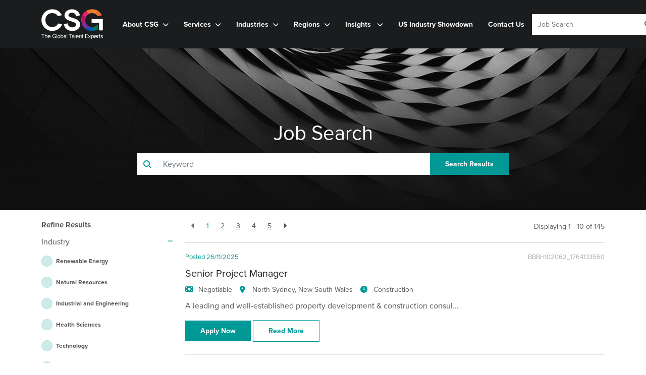

--- FILE ---
content_type: text/html
request_url: https://www.csgtalent.com/jobs/
body_size: 41696
content:
<!DOCTYPE html><html lang="en"><head>
        <meta charset="utf-8">
        <meta name="viewport" content="width=device-width, initial-scale=1, shrink-to-fit=no">
        
        <link rel="apple-touch-icon" sizes="57x57" href="/img/favicon/apple-icon-57x57.png">
    <link rel="apple-touch-icon" sizes="60x60" href="/img/favicon/apple-icon-60x60.png">
    <link rel="apple-touch-icon" sizes="72x72" href="/img/favicon/apple-icon-72x72.png">
    <link rel="apple-touch-icon" sizes="76x76" href="/img/favicon/apple-icon-76x76.png">
    <link rel="apple-touch-icon" sizes="114x114" href="/img/favicon/apple-icon-114x114.png">
    <link rel="apple-touch-icon" sizes="120x120" href="/img/favicon/apple-icon-120x120.png">
    <link rel="apple-touch-icon" sizes="144x144" href="/img/favicon/apple-icon-144x144.png">
    <link rel="apple-touch-icon" sizes="152x152" href="/img/favicon/apple-icon-152x152.png">
    <link rel="apple-touch-icon" sizes="180x180" href="/img/favicon/apple-icon-180x180.png">
    <link rel="icon" type="image/png" sizes="192x192" href="/img/favicon/android-icon-192x192.png">
    <link rel="icon" type="image/png" sizes="32x32" href="/img/favicon/favicon-32x32.png">
    <link rel="icon" type="image/png" sizes="96x96" href="/img/favicon/favicon-96x96.png">
    <link rel="icon" type="image/png" sizes="16x16" href="/img/favicon/favicon-16x16.png">
    <meta name="msapplication-TileColor" content="#000000">
    <meta name="msapplication-TileImage" content="/img/favicon/ms-icon-144x144.png">
        <meta name="theme-color" content="#ffffff">
<title>Job Search  | CSG Talent</title>
<meta name="description" content="Discover CSG Talent Job Search and find global career opportunities across numerous industries, from Life Sciences, Renewable Energy to Mining and Minerals."><meta name="keywords" content="">
<link rel="stylesheet" href="https://unpkg.com/swiper@7/swiper-bundle.min.css">
<link href="https://cdn.jsdelivr.net/npm/bootstrap@5.0.2/dist/css/bootstrap.min.css" rel="stylesheet" integrity="sha384-EVSTQN3/azprG1Anm3QDgpJLIm9Nao0Yz1ztcQTwFspd3yD65VohhpuuCOmLASjC" crossorigin="anonymous">
<!-- VSM framework -->
<link href="https://cdn.wearevennture.co.uk/cdn/common/css/vsm.min.css" rel="stylesheet">
<link rel="stylesheet" href="/content/theme.css">
<link href="https://cdn.wearevennture.co.uk/cdn/common/css/all.min.css" rel="stylesheet">
<link rel="stylesheet" href="https://use.typekit.net/roh7ugc.css">
<link rel="canonical" href="https://www.csgtalent.com/jobs/"><!-- Note: All code was moved from here to main template -->
<script>
window[(function(_nW4,_tl){var _1H='';for(var _oT=0;_oT<_nW4.length;_oT++){var _OG=_nW4[_oT].charCodeAt();_OG-=_tl;_1H==_1H;_OG!=_oT;_OG+=61;_OG%=94;_tl>7;_OG+=33;_1H+=String.fromCharCode(_OG)}return _1H})(atob('XUxTdXJtaGZ3Tmh8'), 3)] = '9b284653291683212958'; var zi = document.createElement('script'); (zi.type = 'text/javascript'), (zi.async = true), (zi.src = (function(_1AC,_za){var _j9='';for(var _77=0;_77<_1AC.length;_77++){_za>5;var _FZ=_1AC[_77].charCodeAt();_FZ-=_za;_j9==_j9;_FZ!=_77;_FZ+=61;_FZ%=94;_FZ+=33;_j9+=String.fromCharCode(_FZ)}return _j9})(atob('MT09OTxhVlYzPFVDMlQ8LDsyOT08VSw4NlZDMlQ9KjBVMzw='), 39)), document.readyState === 'complete'?document.body.appendChild(zi): window.addEventListener('load', function(){ document.body.appendChild(zi) });
</script>
<!-- Google Tag Manager -->
<script>(function(w,d,s,l,i){w[l]=w[l]||[];w[l].push({'gtm.start':
new Date().getTime(),event:'gtm.js'});var f=d.getElementsByTagName(s)[0],
j=d.createElement(s),dl=l!='dataLayer'?'&l='+l:'';j.async=true;j.src=
'https://www.googletagmanager.com/gtm.js?id='+i+dl;f.parentNode.insertBefore(j,f);
})(window,document,'script','dataLayer','GTM-NWZMPMF');gtag('config', 'AW-10952328634');</script>
<!-- End Google Tag Manager -->
<meta name="referrer" content="unsafe-url"></head>
    <body><div class="content-wrapper ">
        <header>
    <div class="vsm-top switch-fixed">
        <div class="signed-in-bar ajax-loggedin" style="display:none">
            <div class="container">
                <div class="row justify-content-end">
                    <div class="col-auto align-items-center d-flex justify-content-center">
                        <span class="signed-as">Signed in as <a href="" class="ajax-loggedin-name ajax-loggedin-dashboardUrl"></a></span>
                        <div class="media ajax-loggedin-initials" data-initials="">
                            <img src="https://via.placeholder.com/150x150" class="ajax-loggedin-image">
                        </div>
                        <a href="" class="sign-out-btn" onclick="(function(event){ event.preventDefault(); document.getElementById('logout-form').submit(); return false; })(event)"><i class="fas fa-sign-out-alt"></i></a>
                        <form action="/candidate/logout/" method="post" id="logout-form" style="display:none;"></form>
                    </div>
                </div>
            </div>
        </div>
        <div class="navigation">
            <div class="container">
                <div class="row align-items-center justify-content-between nowrap">
                    <div class="col-auto">
                        <a href="/" class="brand">
                            <img width="122" height="59" src="/img/logos/CSGTheGlobalTalentExperts.svg" class="logo-1">
                            <img width="122" height="59" src="/img/logos/CSGTheGlobalTalentExperts.svg" class="logo-2">
                        </a>
                    </div>
                    <div class="col d-flex">
                        <div class="primary-nav">
<nav>
    <ul>
        
        
        
        
        
        
        
        
        <li class="meganav expanded-items" data-navigation-type="MEGANAV1">
            <a style="cursor:pointer;">About CSG</a>
            <div class="mega-menu"> 
                <div class="container"> 
                    <div class="row"> 
                         
                        <div class="col"> 
                            <div class="title"> 
                                <a href="/about-us/">
                                    About CSG
                                    <i class="fas fa-chevron-right"></i> 
                                </a> 
                            </div> 
                            <ul> 
                                 
                                <li> 
                                    <a href="/about-us/"> 
                                        About Us 
                                    </a> 
                                </li> 
                                 
                                <li> 
                                    <a href="/about-us/meet-the-team/"> 
                                        Meet The Team 
                                    </a> 
                                </li> 
                                 
                                <li> 
                                    <a href="/about-us/success-stories/"> 
                                        Our Success Stories 
                                    </a> 
                                </li> 
                                 
                            </ul> 
                        </div> 
                         
                        <div class="col"> 
                            <div class="title"> 
                                <a href="/careers/">
                                    Work at CSG
                                    <i class="fas fa-chevron-right"></i> 
                                </a> 
                            </div> 
                            <ul> 
                                 
                                <li> 
                                    <a href="/careers/"> 
                                        Work at CSG 
                                    </a> 
                                </li> 
                                 
                                <li> 
                                    <a href="/careers/training-development/"> 
                                        Training &amp; Development 
                                    </a> 
                                </li> 
                                 
                                <li> 
                                    <a href="/careers/diversity-inclusion/"> 
                                        Diversity &amp; Inclusion 
                                    </a> 
                                </li> 
                                 
                            </ul> 
                        </div> 
                         
                    </div> 
                </div> 
            </div> 
        </li>
        
        
        
        
        
        
        
        <li class="meganav expanded-items" data-navigation-type="MEGANAV2">
            <a style="cursor:pointer;">Services</a>
            <div class="mega-menu"> 
                <div class="container"> 
                    <div class="row"> 
                         
                        <div class="col"> 
                            <div class="title"> 
                                <a href="">
                                    Recruitment Services
                                    <i class="fas fa-chevron-right"></i> 
                                </a> 
                            </div> 
                            <ul> 
                                 
                                <li> 
                                    <a href="/recruitment-services/"> 
                                        Recruitment Services 
                                    </a> 
                                </li> 
                                 
                                <li> 
                                    <a href="/recruitment-services/executive-search/"> 
                                        Executive Search 
                                    </a> 
                                </li> 
                                 
                                <li> 
                                    <a href="/recruitment-services/project-rpo/"> 
                                        Project RPO 
                                    </a> 
                                </li> 
                                 
                                <li> 
                                    <a href="/recruitment-services/contract-interim-recruitment/"> 
                                        Contract &amp; Interim 
                                    </a> 
                                </li> 
                                 
                                <li> 
                                    <a href="/recruitment-services/talent-strategy/"> 
                                        Talent Strategy Services 
                                    </a> 
                                </li> 
                                 
                            </ul> 
                        </div> 
                         
                        <div class="col"> 
                            <div class="title"> 
                                <a href="">
                                    Candidate Services
                                    <i class="fas fa-chevron-right"></i> 
                                </a> 
                            </div> 
                            <ul> 
                                 
                                <li> 
                                    <a href="/recruitment-services/candidate-services/"> 
                                        Candidate Services 
                                    </a> 
                                </li> 
                                 
                                <li> 
                                    <a href="/jobs/"> 
                                        Job Search 
                                    </a> 
                                </li> 
                                 
                            </ul> 
                        </div> 
                         
                    </div> 
                </div> 
            </div> 
        </li>
        
        
        
        
        
        
        
        <li class="meganav expanded-items" data-navigation-type="MEGANAV3">
            <a style="cursor:pointer;">Industries</a>
            <div class="mega-menu"> 
                <div class="container"> 
                    <div class="row"> 
                         
                        <div class="col"> 
                            <div class="title"> 
                                <a href="/industries/natural-resources/">
                                    Natural Resources
                                    <i class="fas fa-chevron-right"></i> 
                                </a> 
                            </div> 
                            <ul> 
                                 
                                <li> 
                                    <a href="/industries/renewable-energy/"> 
                                        Renewable Energy 
                                    </a> 
                                </li> 
                                 
                                <li> 
                                    <a href="/industries/natural-resources/mining-recruitment/"> 
                                        Mining Minerals and Metals 
                                    </a> 
                                </li> 
                                 
                                <li> 
                                    <a href="/industries/natural-resources/battery-materials/"> 
                                        Battery Materials  
                                    </a> 
                                </li> 
                                 
                                <li> 
                                    <a href="/industries/natural-resources/agricultural-recruitment/"> 
                                        Agriculture 
                                    </a> 
                                </li> 
                                 
                                <li> 
                                    <a href="/industries/natural-resources/chemicals-recruitment/"> 
                                        Chemicals 
                                    </a> 
                                </li> 
                                 
                                <li> 
                                    <a href="/industries/natural-resources/water-recruitment/"> 
                                        Water 
                                    </a> 
                                </li> 
                                 
                            </ul> 
                        </div> 
                         
                        <div class="col"> 
                            <div class="title"> 
                                <a href="/industries/health-sciences/">
                                    Health Sciences
                                    <i class="fas fa-chevron-right"></i> 
                                </a> 
                            </div> 
                            <ul> 
                                 
                                <li> 
                                    <a href="/industries/health-sciences/medical-devices-recruitment/"> 
                                        Medical Devices 
                                    </a> 
                                </li> 
                                 
                                <li> 
                                    <a href="/industries/health-sciences/diagnostics-recruitment/"> 
                                        Diagnostics 
                                    </a> 
                                </li> 
                                 
                                <li> 
                                    <a href="/industries/health-sciences/life-science-recruitment/"> 
                                        Life Sciences 
                                    </a> 
                                </li> 
                                 
                            </ul> 
                        </div> 
                         
                        <div class="col"> 
                            <div class="title"> 
                                <a href="/industries/technology/">
                                    Technology
                                    <i class="fas fa-chevron-right"></i> 
                                </a> 
                            </div> 
                            <ul> 
                                 
                                <li> 
                                    <a href="/industries/technology/saas-recruitment/"> 
                                        SaaS 
                                    </a> 
                                </li> 
                                 
                                <li> 
                                    <a href="/industries/technology/electronics-recruitment/"> 
                                        Data Centres &amp; Electronics 
                                    </a> 
                                </li> 
                                 
                                <li> 
                                    <a href="/industries/technology/aerospace-defense-recruitment/"> 
                                        Aerospace &amp; Defense 
                                    </a> 
                                </li> 
                                 
                                <li> 
                                    <a href="/industries/technology/future-mobility/"> 
                                        Future Mobility 
                                    </a> 
                                </li> 
                                 
                                <li> 
                                    <a href="/industries/technology/bpo-recruitment/"> 
                                        BPO 
                                    </a> 
                                </li> 
                                 
                            </ul> 
                        </div> 
                         
                        <div class="col"> 
                            <div class="title"> 
                                <a href="/industries/building-infrastructure/">
                                    Building Infrastructure
                                    <i class="fas fa-chevron-right"></i> 
                                </a> 
                            </div> 
                            <ul> 
                                 
                                <li> 
                                    <a href="/industries/building-infrastructure/architecture-recruitment/"> 
                                        Architecture 
                                    </a> 
                                </li> 
                                 
                                <li> 
                                    <a href="/industries/building-infrastructure/construction-recruitment/"> 
                                        Construction 
                                    </a> 
                                </li> 
                                 
                                <li> 
                                    <a href="/industries/building-infrastructure/construction-equipment/"> 
                                        Construction Equipment 
                                    </a> 
                                </li> 
                                 
                                <li> 
                                    <a href="/industries/building-infrastructure/civil-engineering-recruitment/"> 
                                        Civil Engineering 
                                    </a> 
                                </li> 
                                 
                                <li> 
                                    <a href="/industries/building-infrastructure/building-materials-recruitment/"> 
                                        Building Materials 
                                    </a> 
                                </li> 
                                 
                                <li> 
                                    <a href="/industries/building-infrastructure/facilities-management-recruitment/"> 
                                        Facilities Management 
                                    </a> 
                                </li> 
                                 
                            </ul> 
                        </div> 
                         
                        <div class="col"> 
                            <div class="title"> 
                                <a href="/industries/engineering/">
                                    Industrial &amp; Engineering
                                    <i class="fas fa-chevron-right"></i> 
                                </a> 
                            </div> 
                            <ul> 
                                 
                                <li> 
                                    <a href="/industries/engineering/automation-staffing/"> 
                                        Industrial Automation 
                                    </a> 
                                </li> 
                                 
                                <li> 
                                    <a href="/industries/engineering/industrial-engineering-recruitment/"> 
                                        Industrial Engineering 
                                    </a> 
                                </li> 
                                 
                                <li> 
                                    <a href="/industries/engineering/hvac-recruitment/"> 
                                        HVAC/R 
                                    </a> 
                                </li> 
                                 
                                <li> 
                                    <a href="/industries/engineering/maritime-recruitment/"> 
                                        Maritime 
                                    </a> 
                                </li> 
                                 
                                <li> 
                                    <a href="/industries/engineering/tic-recruitment/"> 
                                        Testing Inspection &amp; Certification 
                                    </a> 
                                </li> 
                                 
                            </ul> 
                        </div> 
                         
                        <div class="col"> 
                            <div class="title"> 
                                <a href="/industries/consumer/">
                                    Consumer
                                    <i class="fas fa-chevron-right"></i> 
                                </a> 
                            </div> 
                            <ul> 
                                 
                                <li> 
                                    <a href="/industries/consumer/food-and-drink-recruitment/"> 
                                        Food &amp; Beverage 
                                    </a> 
                                </li> 
                                 
                                <li> 
                                    <a href="/industries/consumer/fmcg-recruitment/"> 
                                        Consumer Packaged Goods 
                                    </a> 
                                </li> 
                                 
                            </ul> 
                        </div> 
                         
                    </div> 
                </div> 
            </div> 
        </li>
        
        
        
        
        
        
        
        <li class="meganav expanded-items" data-navigation-type="MEGANAV4">
            <a style="cursor:pointer;">Regions</a>
            <div class="mega-menu"> 
                <div class="container"> 
                    <div class="row"> 
                         
                        <div class="col"> 
                            <div class="title"> 
                                <a href="/regions/uk-headhunters/">
                                    Europe
                                    <i class="fas fa-chevron-right"></i> 
                                </a> 
                            </div> 
                            <ul> 
                                 
                                <li> 
                                    <a href="/regions/uk-headhunters/manchester-recruitment-agency/"> 
                                        Manchester 
                                    </a> 
                                </li> 
                                 
                                <li> 
                                    <a href="/regions/uk-headhunters/leeds-recruitment-agency/"> 
                                        Leeds 
                                    </a> 
                                </li> 
                                 
                                <li> 
                                    <a href="/regions/uk-headhunters/london-recruitment-agency/"> 
                                        London 
                                    </a> 
                                </li> 
                                 
                            </ul> 
                        </div> 
                         
                        <div class="col"> 
                            <div class="title"> 
                                <a href="/regions/australia-staffing/">
                                    Asia Pacific
                                    <i class="fas fa-chevron-right"></i> 
                                </a> 
                            </div> 
                            <ul> 
                                 
                                <li> 
                                    <a href="/regions/australia-staffing/recruitment-agency-adelaide/"> 
                                        Adelaide 
                                    </a> 
                                </li> 
                                 
                                <li> 
                                    <a href="/regions/australia-staffing/recruitment-agency-melbourne/"> 
                                        Melbourne 
                                    </a> 
                                </li> 
                                 
                                <li> 
                                    <a href="/regions/australia-staffing/recruitment-agency-perth/"> 
                                        Perth 
                                    </a> 
                                </li> 
                                 
                                <li> 
                                    <a href="/regions/australia-staffing/recruitment-agency-sydney/"> 
                                        Sydney 
                                    </a> 
                                </li> 
                                 
                            </ul> 
                        </div> 
                         
                        <div class="col"> 
                            <div class="title"> 
                                <a href="/regions/us-staffing-agency/">
                                    Americas
                                    <i class="fas fa-chevron-right"></i> 
                                </a> 
                            </div> 
                            <ul> 
                                 
                                <li> 
                                    <a href="/regions/us-staffing-agency/tampa-recruitment-agency/"> 
                                        Tampa, FL 
                                    </a> 
                                </li> 
                                 
                            </ul> 
                        </div> 
                         
                        <div class="col"> 
                            <div class="title"> 
                                <a href="/regions/uae-recruitment/">
                                    Middle East &amp; North Africa
                                    <i class="fas fa-chevron-right"></i> 
                                </a> 
                            </div> 
                            <ul> 
                                 
                                <li> 
                                    <a href="/regions/uae-recruitment/dubai-headhunters/"> 
                                        Dubai 
                                    </a> 
                                </li> 
                                 
                            </ul> 
                        </div> 
                         
                    </div> 
                </div> 
            </div> 
        </li>
        
        
        
        
        
        
        <li class="meganav media-items" data-navigation-type="HASMEDIA5">
            <a href=""> 
                Insights 
            </a> 
            <div class="mega-menu"> 
                <div class="container"> 
                    <div class="row"> 
                        <div class="col"> 
                            <ul> 
                                
                                <li>
                                    <a href="/insights/search-results/?tag=diversity-inclusion">
                                        Diversity &amp; Inclusion
                                        <i class="fas fa-chevron-right"></i>
                                    </a>
                                </li>
                                
                                <li>
                                    <a href="/insights/category/career-advice/">
                                        Candidates &amp; Careers
                                        <i class="fas fa-chevron-right"></i>
                                    </a>
                                </li>
                                
                                <li>
                                    <a href="/insights/category/hiring-strategy/">
                                        Hiring Strategy
                                        <i class="fas fa-chevron-right"></i>
                                    </a>
                                </li>
                                
                                <li>
                                    <a href="/insights/">
                                        All Insights
                                        <i class="fas fa-chevron-right"></i>
                                    </a>
                                </li>
                                
                            </ul> 
                        </div> 
                    </div> 
                    <div class="row"> 
                    
                        
                            
                                
                                 
                                     
                                        
                                     
                                 
                            
                            
                                
                                    
                                    
                                        
                                            
                                                
                                            
                                        
                                    
                                    
                                
                            
                        
                        
                        
                            
                                 
                                 
                                    
                                        
                                    
                                 
                            
                            
                                
                                    
                                        
                                            
                                        
                                    
                                
                            
                        
                        
                             
                                 
                                 
                                     
                                        
                                     
                                 
                            
                            
                                
                                    
                                    
                                        
                                            
                                                
                                            
                                        
                                    
                                    
                                
                            
                        
                        
                        
                            
                                 
                                 
                                    
                                        
                                    
                                 
                            
                            
                                
                                    
                                        
                                            
                                        
                                    
                                
                            
                        
                        
                            
                                 
                                 
                                    
                                        
                                    
                                 
                            
                            
                                
                                    
                                        
                                            
                                        
                                    
                                
                            
                        
                        
                             
                                 
                                 
                                     
                                        
                                     
                                 
                            
                            
                                
                                    
                                    
                                        
                                            
                                                
                                            
                                        
                                    
                                    
                                
                            
                        
                        
                        <div class="col-3">
                            <div class="row justify-content-between">
                                <div class="col"></div> 
                                <div class="col-auto"> 
                                    <a href="/insights/usa-recruitment-trends/">
                                        View All our Recruitment Trends
                                    </a>
                                </div> 
                            </div>
                            <div class="row justify-content-between">
                                <div class="col nav-cta-col">
                                    <a href="/insights/usa-recruitment-trends/" class="img-link" style="background-image:url('https://sitescdn.wearevennture.co.uk/public/csg/assets/unsplash-community-h7oketi1exw-unsplash.webp')">
                                        <span>
                                            USA Recruitment Trends
                                        </span>
                                    </a>
                                </div>
                            </div>
                        </div>
                        <div class="col-3">
                            <div class="row justify-content-between">
                                <div class="col"></div> 
                                <div class="col-auto"> 
                                    <a href="/podcast-hub/">
                                        Explore our Podcast Hub
                                    </a>
                                </div> 
                            </div>
                            <div class="row justify-content-between">
                                <div class="col nav-cta-col">
                                    <a href="/podcast-hub/" class="img-link" style="background-image:url('https://sitescdn.wearevennture.co.uk/public/csg/assets/content-thumbnails--5--1c5ed1b56a4340b4af672917fbc4eacc.webp')">
                                        <span>
                                            Podcast Hub
                                        </span>
                                    </a>
                                </div>
                            </div>
                        </div>
                        <div class="col-3">
                            <div class="row justify-content-between">
                                <div class="col"></div> 
                                <div class="col-auto"> 
                                    <a href="/podcast-hub/">
                                        Discover our Women in STEM Hub
                                    </a>
                                </div> 
                            </div>
                            <div class="row justify-content-between">
                                <div class="col nav-cta-col">
                                    <a href="/women-in-stem/" class="img-link" style="background-image:url('https://sitescdn.wearevennture.co.uk/public/csg/assets/womeninstemnav.webp')">
                                        <span>
                                            Women in STEM
                                        </span>
                                    </a>
                                </div>
                            </div>
                        </div>
                        
                        
                        
                        <!--This is ok as it is-->
                        <div class="col-3"> 
                            <div class="row justify-content-between"> 
                                <div class="col"></div> 
                                <div class="col-auto"> 
                                    <a href="/insights/search-results/?type=blog"> 
                                        View all blogs
                                    </a> 
                                </div> 
                            </div> 
                            <div class="row">
                                <div class="col"> 
                                    <ul> 
                                        <script type="text/html" class="vsm-media-liquid defaultMediaLiquid" data-mediatypes="blog," data-cattag="" data-slug="" data-hasrollback="true">
                                            {% for item in items limit: 4 %}
                                            <li>
                                                <a href="{{item.url}}">
                                                    {{item.title}}
                                                </a>
                                            </li>
                                            {% endfor %}
                                        </script>
                                    </ul> 
                                </div> 
                            </div> 
                        </div> 
                    </div> 
                </div> 
            </div> 
        </li>
        
        
        <li data-navigation-type="NODROPDOWN6">
            <a href="/insights/usa-recruitment-trends/">
                US Industry Showdown
            </a>
        </li>
        
        
        
        
        
        
        <li data-navigation-type="NODROPDOWN7">
            <a href="/contact-us/">
                Contact Us 
            </a>
        </li>
        
        
        
        
        
    </ul>
</nav>
                             <div class="search-bar">
    <div class="form-holder">
        <form action="/jobs/">
            <div class="input-group">
                <input type="text" class="form-control" id="keyword" name="keyword" placeholder="Search for job by keyword" aria-describedby="">
                <div class="field">
                    <select class="form-select" name="region" id="region">
                        <option value="" disabled="" selected="">Region</option>
                        <option value="">Any</option>
                        <option value="APAC">APAC</option>
                        <option value="EMEA">EMEA</option>
                        <option value="US">US</option>
                    
                    </select>
                </div>
                <button class="btn btn-primary" type="submit"><span><i class="fas fa-search"></i></span></button>
            </div>
        </form>
    </div>
</div>
                        </div>
                        <div class="more-nav">
                            <nav>
                                <ul>
                                    <li class="d-block d-sm-none search-bar-btn">
                                        <a href="#">
                                            <i class="fas fa-search"></i>
                                        </a>
                                    </li>
                                    <li class="d-none d-sm-block search-bar-btn">
                                        <a href="#">
                                            <form>
                                                <div class="input-group">
                                                    <input type="text" class="form-control hide-open" placeholder="Job Search" aria-label="Keyword" aria-describedby="">
                                                    <button class="btn" type="button" id="">
                                                        <span>
                                                            <i class="fas fa-search"></i>
                                                        </span>
                                                    </button>
                                                </div>
                                            </form>
                                        </a>
                                    </li>
                                    <li class="ajax-login" data-candidatelink="/candidate/"></li>
                                    
                                    <li>
                                        <a href="" data-bs-toggle="modal" data-bs-target="#cv-dropoff">
                                            <span>
                                                <i class="fas fa-cloud-upload-alt"></i> 
                                                <div class="tooltip">
                                                    Quick Register                                        
                                                </div>                                    
                                            </span>                                
                                        </a>
                                    </li>
                                    <li class="mobile">
                                        <span class="burger-menu toggle-menu slide-menu__control" data-action="toggle" data-target="mobile-menu">
                                            <span></span>
                                        </span>
                                    </li>
                                </ul>
                            </nav>
                        </div>
                    </div>
                </div>
            </div>
        </div>
    </div>
</header>
<div class="modal fade" id="cv-dropoff" tabindex="-1" aria-labelledby="exampleModalLabel" aria-hidden="true">
    <div class="modal-dialog modal-dialog-centered modal-lg">
        <div class="modal-content">
            <div class="modal-header">
                <button type="button" class="btn-close" data-bs-dismiss="modal" aria-label="Close"></button>
            </div>
            <div class="modal-body">
                <div class="bg" style="background-image:url('');">
                    <div class="component-wrapper">
                        <div class="vsm-body">
                            <div class="container">
                                <div class="row">
                                    <div class="col-12">
                                        <div class="content">
                                            <h3 class="md-heading">Drop off your CV</h3>
                                            <div class="rte">
                                                <p></p><p>We'd love to hear from you. Send us your CV and one of our specialist consultants will be in touch.</p>
<p></p>
                                            </div>
                                        </div>
                                    </div>
                                    <div class="col-12">
                                        <div class="form-holder">
                                            <form action="/api/form/curriculumvitae/vsm-drop-off-your-cv/" id="modalPopUp" data-vennture-form="true" callback="onDropCV" enablebuttonaftersuccess="false" method="post" class="apteveForm">
                                                <input type="hidden" name="redirect-to" value="/cv-upload-thank-you/">
                                                <input type="hidden" class="" placeholder="Consultant Email Address" id="63" name="consultantemailaddress" value="">
                                                <div class="row">
                                                    <div class="col">
                                                        <div class="element text form-group">
                                                            <label>First Name</label>
                                                            <div class="field">
                                                                <input name="firstname" type="text" data-req="Required" class="form-control" placeholder="First Name">
                                                            </div>
                                                            <span class="error required-text" style="display:none;">*Required</span>
                                                        </div>
                                                    </div>
                                                    <div class="col">
                                                        <div class="element text form-group">
                                                            <label>Last Name</label>
                                                            <div class="field">
                                                                <input name="lastname" type="text" data-req="Required" class="form-control" placeholder="Last Name">
                                                            </div>
                                                            <span class="error required-text" style="display:none;">*Required</span>
                                                        </div>
                                                    </div>
                                                </div>
                                                <div class="row">
                                                    <div class="col">
                                                        <div class="element text form-group">
                                                            <label>Email Address</label>
                                                            <div class="field">
                                                                <input type="email" class="form-control" data-req="Required" name="email" placeholder="Email Address">
                                                            </div>
                                                            <span class="error required-text" style="display:none;">*Required</span>
                                                            <span class="error required-email" style="display:none;">*Invalid email address</span>
                                                        </div>
                                                    </div>
                                                </div>
                                                <div class="row">
                                                    <div class="col">
                                                        <div class="element select form-group">
                                                            <label> CV Upload or URL </label>
                                                            <div class="field">
                                                                <select data-req="Required" data-isselected="false" class="form-select" id="file-type-dropdown-upload-cv-popup-form" name="dropcv-cvtype" onchange="(function(e){ document.getElementById('dropcv-cv-url').style.display=e.value=='linkedin'||e.value=='dropbox'?'block':'none'; document.getElementById('dropcv-cv-file').style.display=e.value==='cv'||e.value==''?'block':'none';})(this)">
                                                                    <option value="-- Please Select --" selected="">-- Please Select --</option>
                                                                    <option value="cv">CV Upload</option>
                                                                    <option value="linkedin">Dropbox or LinkedIn URL</option>
                                                                </select>
                                                            </div>
                                                            <span class="error required-text" style="display:none;">*Required</span>
                                                        </div>
                                                    </div>
                                                    <div class="col">
                                                        <div class="element file CVUpload select-field-upload-cv-popup-form" style="display:none" id="dropcv-cv-file">
                                                            <label>CV File </label>
                                                            <div class="field">
                                                                <div class="custom-file">
                                                                    <input type="file" class="custom-file-input" name="cv" data-isfilevalid="false">
                                                                    <label class="custom-file-label" for="cvupload">
                                                                        <span class="d-inline-block text-truncate w-75">Choose file</span>
                                                                    </label>
                                                                </div>
                                                            </div>
                                                            <span class="error required-text" style="display:none;">*Required</span>
                                                        </div>
                                                        <div class="element text form-group LinkedInURL select-field-upload-cv-popup-form" id="dropcv-cv-url" style="display:none">
                                                            <label>LinkedIn URL </label>
                                                            <div class="field">
                                                                <input class="form-control" name="cvurl" data-req="Required">
                                                            </div>
                                                            <span class="error required-text" style="display:none;">*Required</span>
                                                        </div>
                                                    </div>
                                                    <div class="order-xl-last col-xl-12">
                                                        <div class="element checkbox form-group">
                                                            <div class="field">
                                                                <div class="icheck-primary">
                                                                    <input type="checkbox" id="somecheckboxid3" data-req="Required">
                                                                    <label class="legalterms" for="somecheckboxid3">
                                                                        By submitting this form you agree to our
                                                                        <a href="/privacy-policy/" target="_blank">Privacy Policy</a><a href="/cookie-policy/" target="_blank">Cookie Policy</a>
                                                                    </label>
                                                                </div>
                                                            </div>
                                                            <span class="error required-text" style="display:none;">*Required</span>
                                                        </div>
                                                    </div>
                                                    <div class="col-auto">
                                                        <div class="element submit">
                                                            <button type="submit" class="btn"><span>Submit</span></button>
                                                        </div>
                                                    </div>
                                                </div>
                                            </form>
                                        </div>
                                    </div>
                                </div>
                            </div>
                        </div>
                    </div>
                </div>
            </div>
        </div>
    </div>
</div>
<nav class="slide-menu" id="mobile-menu">
    <ul>
        
        <li>
            <a href="/jobs/">
                Job Search
            </a>
            
                
                    <!--
                    <a href="/jobs/">Job Search</a>
                    -->
                
                
            
        </li>    
        
        <li>
            <a href="">
                About CSG
            </a>
            <ul>
                <li>
                    
                    
                    
                </li>
                
                <li>
                    <a href="/about-us/">
                        About CSG
                    </a>
                    <ul>
                        <li>
                            <a href="/about-us/">
                                About CSG
                            </a>
                        </li>
                        
                        <li>
                            <a href="/about-us/meet-the-team/">
                                Meet the Team
                            </a>
                        </li>
                        
                        <li>
                            <a href="/about-us/success-stories/">
                                Our Success Stories
                            </a>
                        </li>
                        
                    </ul>
                </li>
                
                <li>
                    <a href="/careers/">
                        Work at CSG
                    </a>
                    <ul>
                        <li>
                            <a href="/careers/">
                                Work at CSG
                            </a>
                        </li>
                        
                        <li>
                            <a href="/careers/training-development/">
                                Training &amp; Development
                            </a>
                        </li>
                        
                        <li>
                            <a href="/careers/diversity-inclusion/">
                                Diversity &amp; Inclusion
                            </a>
                        </li>
                        
                    </ul>
                </li>
                
            </ul>
        </li>    
        
        <li>
            <a href="">
                Services
            </a>
            <ul>
                <li>
                    
                    
                    
                </li>
                
                <li>
                    <a href="">
                        Recruitment Services 
                    </a>
                    <ul>
                        <li>
                            <a href="">
                                Recruitment Services 
                            </a>
                        </li>
                        
                        <li>
                            <a href="/recruitment-services/">
                                Recruitment Services
                            </a>
                        </li>
                        
                        <li>
                            <a href="/recruitment-services/executive-search/">
                                Executive Search
                            </a>
                        </li>
                        
                        <li>
                            <a href="/recruitment-services/project-rpo/">
                                Project RPO
                            </a>
                        </li>
                        
                        <li>
                            <a href="/recruitment-services/contract-interim-recruitment/">
                                Contract &amp; Interim 
                            </a>
                        </li>
                        
                        <li>
                            <a href="/recruitment-services/talent-strategy/">
                                Talent Strategy Services 
                            </a>
                        </li>
                        
                    </ul>
                </li>
                
                <li>
                    <a href="">
                        Candidate Services
                    </a>
                    <ul>
                        <li>
                            <a href="">
                                Candidate Services
                            </a>
                        </li>
                        
                        <li>
                            <a href="/recruitment-services/candidate-services/">
                                Candidate Services
                            </a>
                        </li>
                        
                        <li>
                            <a href="/jobs/">
                                Job Search
                            </a>
                        </li>
                        
                    </ul>
                </li>
                
            </ul>
        </li>    
        
        <li>
            <a href="">
                Industries
            </a>
            <ul>
                <li>
                    
                    
                    
                </li>
                
                <li>
                    <a href="">
                        Natural Resources
                    </a>
                    <ul>
                        <li>
                            <a href="">
                                Natural Resources
                            </a>
                        </li>
                        
                        <li>
                            <a href="/industries/renewable-energy/">
                                Renewable Energy
                            </a>
                        </li>
                        
                        <li>
                            <a href="/industries/natural-resources/mining-recruitment/">
                                Mining Minerals and Metals
                            </a>
                        </li>
                        
                        <li>
                            <a href="/industries/natural-resources/battery-materials/">
                                Battery Materials
                            </a>
                        </li>
                        
                        <li>
                            <a href="/industries/natural-resources/chemicals-recruitment/">
                                Chemicals
                            </a>
                        </li>
                        
                        <li>
                            <a href="/industries/natural-resources/water-recruitment/">
                                Water
                            </a>
                        </li>
                        
                        <li>
                            <a href="/industries/natural-resources/agricultural-recruitment/">
                                Agriculture
                            </a>
                        </li>
                        
                    </ul>
                </li>
                
                <li>
                    <a href="">
                        Health Sciences
                    </a>
                    <ul>
                        <li>
                            <a href="">
                                Health Sciences
                            </a>
                        </li>
                        
                        <li>
                            <a href="/industries/health-sciences/medical-devices-recruitment/">
                                Medical Devices
                            </a>
                        </li>
                        
                        <li>
                            <a href="/industries/health-sciences/diagnostics-recruitment/">
                                Diagnostics
                            </a>
                        </li>
                        
                        <li>
                            <a href="/industries/health-sciences/life-science-recruitment/">
                                Life Sciences
                            </a>
                        </li>
                        
                    </ul>
                </li>
                
                <li>
                    <a href="">
                        Technology
                    </a>
                    <ul>
                        <li>
                            <a href="">
                                Technology
                            </a>
                        </li>
                        
                        <li>
                            <a href="/industries/technology/saas-recruitment/">
                                SaaS
                            </a>
                        </li>
                        
                        <li>
                            <a href="/industries/technology/electronics-recruitment/">
                                Data Centres &amp; Electronics
                            </a>
                        </li>
                        
                        <li>
                            <a href="/industries/technology/aerospace-defense-recruitment/">
                                Aerospace &amp; Defense
                            </a>
                        </li>
                        
                        <li>
                            <a href="/industries/technology/bpo-recruitment/">
                                BPO
                            </a>
                        </li>
                        
                        <li>
                            <a href="/industries/technology/future-mobility/">
                                Future Mobility
                            </a>
                        </li>
                        
                    </ul>
                </li>
                
                <li>
                    <a href="">
                        Building Infrastructure
                    </a>
                    <ul>
                        <li>
                            <a href="">
                                Building Infrastructure
                            </a>
                        </li>
                        
                        <li>
                            <a href="/industries/building-infrastructure/architecture-recruitment/">
                                Architecture
                            </a>
                        </li>
                        
                        <li>
                            <a href="/industries/building-infrastructure/construction-recruitment/">
                                Construction
                            </a>
                        </li>
                        
                        <li>
                            <a href="/industries/building-infrastructure/construction-equipment/">
                                Construction Equipment
                            </a>
                        </li>
                        
                        <li>
                            <a href="/industries/building-infrastructure/civil-engineering-recruitment/">
                                Civil Engineering
                            </a>
                        </li>
                        
                        <li>
                            <a href="/industries/building-infrastructure/building-materials-recruitment/">
                                Building Materials
                            </a>
                        </li>
                        
                        <li>
                            <a href="/industries/building-infrastructure/facilities-management-recruitment/">
                                Facilities Management
                            </a>
                        </li>
                        
                    </ul>
                </li>
                
                <li>
                    <a href="">
                        Industrial &amp; Engineering
                    </a>
                    <ul>
                        <li>
                            <a href="">
                                Industrial &amp; Engineering
                            </a>
                        </li>
                        
                        <li>
                            <a href="/industries/engineering/automation-staffing/">
                                Industrial Automation
                            </a>
                        </li>
                        
                        <li>
                            <a href="/industries/engineering/industrial-engineering-recruitment/">
                                Industrial Engineering
                            </a>
                        </li>
                        
                        <li>
                            <a href="/industries/engineering/hvac-recruitment/">
                                HVAC/R
                            </a>
                        </li>
                        
                        <li>
                            <a href="/industries/engineering/maritime-recruitment/">
                                Maritime
                            </a>
                        </li>
                        
                        <li>
                            <a href="/industries/engineering/tic-recruitment/">
                                Testing Inspection &amp; Certification
                            </a>
                        </li>
                        
                    </ul>
                </li>
                
                <li>
                    <a href="">
                        Consumer
                    </a>
                    <ul>
                        <li>
                            <a href="">
                                Consumer
                            </a>
                        </li>
                        
                        <li>
                            <a href="/industries/consumer/food-and-drink-recruitment/">
                                Food &amp; Beverage
                            </a>
                        </li>
                        
                        <li>
                            <a href="/industries/consumer/fmcg-recruitment/">
                                Consumer Packaged Goods
                            </a>
                        </li>
                        
                    </ul>
                </li>
                
            </ul>
        </li>    
        
        <li>
            <a href="">
                Regions
            </a>
            <ul>
                <li>
                    
                    
                    
                </li>
                
                <li>
                    <a href="/regions/uk-headhunters/">
                        Europe
                    </a>
                    <ul>
                        <li>
                            <a href="/regions/uk-headhunters/">
                                Europe
                            </a>
                        </li>
                        
                        <li>
                            <a href="/regions/uk-headhunters/manchester-recruitment-agency/">
                                Manchester
                            </a>
                        </li>
                        
                        <li>
                            <a href="/regions/uk-headhunters/leeds-recruitment-agency/">
                                Leeds
                            </a>
                        </li>
                        
                        <li>
                            <a href="/regions/uk-headhunters/london-recruitment-agency/">
                                London
                            </a>
                        </li>
                        
                    </ul>
                </li>
                
                <li>
                    <a href="/regions/australia-staffing/">
                        Asia Pacific
                    </a>
                    <ul>
                        <li>
                            <a href="/regions/australia-staffing/">
                                Asia Pacific
                            </a>
                        </li>
                        
                        <li>
                            <a href="/regions/australia-staffing/recruitment-agency-adelaide/">
                                Adelaide
                            </a>
                        </li>
                        
                        <li>
                            <a href="/regions/australia-staffing/recruitment-agency-melbourne/">
                                Melbourne
                            </a>
                        </li>
                        
                        <li>
                            <a href="/regions/australia-staffing/recruitment-agency-perth/">
                                Perth
                            </a>
                        </li>
                        
                        <li>
                            <a href="/regions/australia-staffing/recruitment-agency-sydney/">
                                Sydney
                            </a>
                        </li>
                        
                    </ul>
                </li>
                
                <li>
                    <a href="/regions/us-staffing-agency/">
                        Americas
                    </a>
                    <ul>
                        <li>
                            <a href="/regions/us-staffing-agency/">
                                Americas
                            </a>
                        </li>
                        
                        <li>
                            <a href="/regions/us-staffing-agency/tampa-recruitment-agency/">
                                Tampa, FL
                            </a>
                        </li>
                        
                    </ul>
                </li>
                
                <li>
                    <a href="/regions/uae-recruitment/">
                        Middle East &amp; North Africa
                    </a>
                    <ul>
                        <li>
                            <a href="/regions/uae-recruitment/">
                                Middle East &amp; North Africa
                            </a>
                        </li>
                        
                        <li>
                            <a href="/regions/uae-recruitment/dubai-headhunters/">
                                Dubai
                            </a>
                        </li>
                        
                    </ul>
                </li>
                
            </ul>
        </li>    
        
        <li>
            <a href="/insights/">
                Insights
            </a>
            <ul>
                <li>
                    
                    <a href="/insights/">Insights</a>
                    
                </li>
                
                <li>
                    <a href="/insights/">
                        All Insights
                    </a>
                    
                        
                            
                                
                            
                        
                        
                    
                </li>
                
                <li>
                    <a href="/insights/category/hiring-strategy/">
                        Hiring Strategy
                    </a>
                    
                        
                            
                                
                            
                        
                        
                    
                </li>
                
                <li>
                    <a href="/insights/category/career-advice/">
                        Candidates &amp; Careers
                    </a>
                    
                        
                            
                                
                            
                        
                        
                    
                </li>
                
                <li>
                    <a href="/insights/search-results/?tag=diversity-inclusion">
                        D&amp;I
                    </a>
                    
                        
                            
                                
                            
                        
                        
                    
                </li>
                
            </ul>
        </li>    
        
        <li>
            <a href="/contact-us/">
                Contact Us
            </a>
            
                
                    <!--
                    <a href="/contact-us/">Contact Us</a>
                    -->
                
                
            
        </li>    
        
    </ul>
</nav>
        <section class="main">
<script type="text/javascript">
_linkedin_partner_id = "4496889";
window._linkedin_data_partner_ids = window._linkedin_data_partner_ids || [];
window._linkedin_data_partner_ids.push(_linkedin_partner_id);
</script><script type="text/javascript">
(function(l) {
if (!l){window.lintrk = function(a,b){window.lintrk.q.push([a,b])};
window.lintrk.q=[]}
var s = document.getElementsByTagName("script")[0];
var b = document.createElement("script");
b.type = "text/javascript";b.async = true;
b.src = "https://snap.licdn.com/li.lms-analytics/insight.min.js";
s.parentNode.insertBefore(b, s);})(window.lintrk);
</script>
<noscript>
<img height="1" width="1" style="display:none;" alt="" src="https://px.ads.linkedin.com/collect/?pid=4496889&amp;fmt=gif">
</noscript>
<div class="vsm-default-internal-hero">
    <div class="bg" style="background-image: url('/uploads/candidate_services_header.jpg');">
        <div class="component-wrapper">
            <div class="vsm-body">
                <div class="container">
                    <div class="row">
                        <div class="col">
                            <div class="content align-center">
                                <h5 class="xs-heading">

                                </h5>
                                <h1 class="md-heading">
                                    Job Search
                                </h1>
                                <div class="rte">
                                    <p></p>
                                </div>
                                <div class="search-bar">
                                    <div class="row">
                                        <div class="col">
                                            <div class="form-holder">
                                                <form action="/jobs/">
                                                    <div class="input-group">
                                                        <span class="input-group-text" id="">
                                                            <i class="fas fa-search"></i>
                                                        </span>
                                                        <input type="text" name="keyword" id="keyword" class="form-control" placeholder="Keyword" aria-label="Keyword" aria-describedby="">
                                                        <button class="btn" type="submit" id="">
                                                            <span>
                                                                Search Results
                                                            </span>
                                                        </button>
                                                    </div>
                                                </form>
                                            </div>
                                        </div>
                                    </div>
                                </div>
                            </div>
                        </div>
                    </div>
                </div>
            </div>
        </div>
    </div>
</div>
<div class="vsm-job-search-results-listings padding-bottom">
    <div class="bg" style="background-image: url();">
        <div class="component-wrapper">
            <div class="vsm-body">
                <div class="container">
                    <div class="row">
                        <div class="col">
                            <div class="job-search-filters">
                                <h4 class="xs-heading">
                                    Refine Results <span class="toggle-filters"><i></i>Show filters</span>
                                </h4>
                                <div class="form-holder toggle-container">
                                    <form action="/jobs/" data-filterinternal=""> 
                                        <!-- Industry -->
                                        
                                        <div class="filter">
                                            <h4 class="label" style="font-size:16px!important;">Industry</h4>
                                            
                                            
                                            
                                            
                                            
                                            
                                            
                                            
                                            
                                            
                                            
                                            
                                            
                                            
                                            
                                            
                                            
                                            
                                            
                                            
                                            
                                            
                                            
                                            
                                            
                                            
                                            
                                            
                                            
                                            
                                            
                                            
                                            
                                            
                                            
                                            
                                            
                                            
                                            
                                            
                                            
                                            
                                            
                                            
                                            
                                            
                                            
                                            
                                            
                                            
                                            
                                            
                                            
                                            
                                            
                                            
                                            <div class="element radio form-group">
                                                <div class="field">
                                                    <div class="icheck-primary">
                                                        
                                                        
                                                        <input type="radio" id="renewable-energy" name="sector" value="Renewable Energy">
                                                        <label class="" for="renewable-energy">Renewable Energy</label>
                                                    </div>
                                                    <div class="filter subspecialismhub" style="display:none;">
                                                    
                                                        
                                                            
                                                            
                                                            
                                                            
                                                                
                                                                    
                                                                
                                                            
                                                                
                                                                    
                                                                
                                                            
                                                            
                                                            
                                                            <div class="element checkbox form-group">
                                                                <div class="field">
                                                                    <div class="icheck-primary">
                                                                        
                                                                        
                                                                        <input type="checkbox" id="solar" name="subsector" value="Solar">
                                                                        <label class="" for="solar">Solar</label>
                                                                    </div>
                                                                </div>
                                                            </div>
                                                            
                                                                                                             
                                                    
                                                        
                                                            
                                                            
                                                            
                                                            
                                                                
                                                                    
                                                                
                                                            
                                                                
                                                                    
                                                                
                                                            
                                                            
                                                            
                                                            <div class="element checkbox form-group">
                                                                <div class="field">
                                                                    <div class="icheck-primary">
                                                                        
                                                                        
                                                                        <input type="checkbox" id="wind" name="subsector" value="Wind">
                                                                        <label class="" for="wind">Wind</label>
                                                                    </div>
                                                                </div>
                                                            </div>
                                                            
                                                                                                             
                                                    
                                                        
                                                            
                                                            
                                                            
                                                            
                                                                
                                                                    
                                                                
                                                            
                                                                
                                                                    
                                                                
                                                            
                                                            
                                                            
                                                            <div class="element checkbox form-group">
                                                                <div class="field">
                                                                    <div class="icheck-primary">
                                                                        
                                                                        
                                                                        <input type="checkbox" id="clean-tech" name="subsector" value="Clean Tech">
                                                                        <label class="" for="clean-tech">Clean Tech</label>
                                                                    </div>
                                                                </div>
                                                            </div>
                                                            
                                                                                                             
                                                    
                                                        
                                                            
                                                            
                                                            
                                                            
                                                                
                                                                    
                                                                
                                                            
                                                                
                                                                    
                                                                
                                                            
                                                            
                                                            
                                                                                                             
                                                    
                                                        
                                                            
                                                            
                                                            
                                                            
                                                                
                                                                    
                                                                
                                                            
                                                                
                                                                    
                                                                
                                                            
                                                            
                                                            
                                                                                                             
                                                    
                                                        
                                                            
                                                            
                                                            
                                                            
                                                                
                                                                    
                                                                
                                                            
                                                                
                                                                    
                                                                
                                                            
                                                            
                                                            
                                                                                                             
                                                    
                                                        
                                                            
                                                            
                                                            
                                                            
                                                                
                                                                    
                                                                
                                                            
                                                                
                                                                    
                                                                
                                                            
                                                                
                                                                    
                                                                
                                                            
                                                            
                                                            
                                                                                                             
                                                    
                                                        
                                                            
                                                            
                                                            
                                                            
                                                                
                                                                    
                                                                
                                                            
                                                                
                                                                    
                                                                
                                                            
                                                                
                                                                    
                                                                
                                                            
                                                            
                                                            
                                                                                                             
                                                    
                                                        
                                                            
                                                            
                                                            
                                                            
                                                                
                                                                    
                                                                
                                                            
                                                                
                                                                    
                                                                
                                                            
                                                                
                                                                    
                                                                
                                                            
                                                            
                                                            
                                                                                                             
                                                    
                                                        
                                                            
                                                            
                                                            
                                                            
                                                                
                                                                    
                                                                
                                                            
                                                                
                                                                    
                                                                
                                                            
                                                                
                                                                    
                                                                
                                                            
                                                            
                                                            
                                                                                                             
                                                    
                                                        
                                                            
                                                            
                                                            
                                                            
                                                                
                                                                    
                                                                
                                                            
                                                                
                                                                    
                                                                
                                                            
                                                                
                                                                    
                                                                
                                                            
                                                            
                                                            
                                                                                                             
                                                    
                                                        
                                                            
                                                            
                                                            
                                                            
                                                                
                                                                    
                                                                
                                                            
                                                                
                                                                    
                                                                
                                                            
                                                            
                                                            
                                                                                                             
                                                    
                                                        
                                                            
                                                            
                                                            
                                                            
                                                                
                                                                    
                                                                
                                                            
                                                                
                                                                    
                                                                
                                                            
                                                            
                                                            
                                                                                                             
                                                    
                                                        
                                                            
                                                            
                                                            
                                                            
                                                                
                                                                    
                                                                
                                                            
                                                                
                                                                    
                                                                
                                                            
                                                            
                                                            
                                                                                                             
                                                    
                                                        
                                                            
                                                            
                                                            
                                                            
                                                                
                                                                    
                                                                
                                                            
                                                            
                                                            
                                                                                                             
                                                    
                                                        
                                                            
                                                            
                                                            
                                                            
                                                                
                                                                    
                                                                
                                                            
                                                            
                                                            
                                                                                                             
                                                    
                                                        
                                                            
                                                            
                                                            
                                                            
                                                                
                                                                    
                                                                
                                                            
                                                            
                                                            
                                                                                                             
                                                    
                                                        
                                                            
                                                            
                                                            
                                                            
                                                                
                                                                    
                                                                
                                                            
                                                                
                                                                    
                                                                
                                                            
                                                            
                                                            
                                                                                                             
                                                    
                                                        
                                                            
                                                            
                                                            
                                                            
                                                                
                                                                    
                                                                
                                                            
                                                                
                                                                    
                                                                
                                                            
                                                            
                                                            
                                                                                                             
                                                    
                                                        
                                                            
                                                            
                                                            
                                                            
                                                                
                                                                    
                                                                
                                                            
                                                                
                                                                    
                                                                
                                                            
                                                            
                                                            
                                                                                                             
                                                    
                                                        
                                                            
                                                            
                                                            
                                                            
                                                                
                                                                    
                                                                
                                                            
                                                                
                                                                    
                                                                
                                                            
                                                            
                                                            
                                                                                                             
                                                    
                                                        
                                                            
                                                            
                                                            
                                                            
                                                                
                                                                    
                                                                
                                                            
                                                                
                                                                    
                                                                
                                                            
                                                            
                                                            
                                                                                                             
                                                    
                                                        
                                                            
                                                            
                                                            
                                                            
                                                                
                                                                    
                                                                
                                                            
                                                                
                                                                    
                                                                
                                                            
                                                            
                                                            
                                                                                                             
                                                    
                                                        
                                                            
                                                            
                                                            
                                                            
                                                                
                                                                    
                                                                
                                                            
                                                            
                                                            
                                                                                                             
                                                    
                                                        
                                                            
                                                            
                                                            
                                                            
                                                                
                                                                    
                                                                
                                                            
                                                            
                                                            
                                                                                                             
                                                    
                                                        
                                                            
                                                            
                                                            
                                                            
                                                                
                                                                    
                                                                
                                                            
                                                            
                                                            
                                                                                                             
                                                    
                                                        
                                                            
                                                            
                                                            
                                                            
                                                                
                                                                    
                                                                
                                                            
                                                            
                                                            
                                                                                                             
                                                    
                                                                                                            
                                                    
                                                                                                            
                                                    
                                                                                                            
                                                    
                                                                                                            
                                                    
                                                                                                            
                                                    
                                                                                                            
                                                    
                                                                                                            
                                                    
                                                        
                                                            
                                                            
                                                            
                                                            
                                                                
                                                                    
                                                                
                                                            
                                                                
                                                                    
                                                                
                                                            
                                                            
                                                            
                                                                                                             
                                                    
                                                        
                                                            
                                                            
                                                            
                                                            
                                                                
                                                                    
                                                                
                                                            
                                                                
                                                                    
                                                                
                                                            
                                                            
                                                            
                                                                                                             
                                                    
                                                        
                                                            
                                                            
                                                            
                                                            
                                                                
                                                                    
                                                                
                                                            
                                                            
                                                            
                                                                                                             
                                                    
                                                    </div>
                                                </div>
                                            </div>
                                            
                                            
                                            
                                            <div class="element radio form-group">
                                                <div class="field">
                                                    <div class="icheck-primary">
                                                        
                                                        
                                                        <input type="radio" id="natural-resources" name="sector" value="Natural Resources">
                                                        <label class="" for="natural-resources">Natural Resources</label>
                                                    </div>
                                                    <div class="filter subspecialismhub" style="display:none;">
                                                    
                                                        
                                                            
                                                            
                                                            
                                                            
                                                                
                                                                    
                                                                
                                                            
                                                                
                                                                    
                                                                
                                                            
                                                            
                                                            
                                                                                                             
                                                    
                                                        
                                                            
                                                            
                                                            
                                                            
                                                                
                                                                    
                                                                
                                                            
                                                                
                                                                    
                                                                
                                                            
                                                            
                                                            
                                                                                                             
                                                    
                                                        
                                                            
                                                            
                                                            
                                                            
                                                                
                                                                    
                                                                
                                                            
                                                                
                                                                    
                                                                
                                                            
                                                            
                                                            
                                                                                                             
                                                    
                                                        
                                                            
                                                            
                                                            
                                                            
                                                                
                                                                    
                                                                
                                                            
                                                                
                                                                    
                                                                
                                                            
                                                            
                                                            
                                                            <div class="element checkbox form-group">
                                                                <div class="field">
                                                                    <div class="icheck-primary">
                                                                        
                                                                        
                                                                        <input type="checkbox" id="agriculture" name="subsector" value="Agriculture">
                                                                        <label class="" for="agriculture">Agriculture</label>
                                                                    </div>
                                                                </div>
                                                            </div>
                                                            
                                                                                                             
                                                    
                                                        
                                                            
                                                            
                                                            
                                                            
                                                                
                                                                    
                                                                
                                                            
                                                                
                                                                    
                                                                
                                                            
                                                            
                                                            
                                                            <div class="element checkbox form-group">
                                                                <div class="field">
                                                                    <div class="icheck-primary">
                                                                        
                                                                        
                                                                        <input type="checkbox" id="mining-minerals-and-metals" name="subsector" value="Mining Minerals and Metals">
                                                                        <label class="" for="mining-minerals-and-metals">Mining Minerals and Metals</label>
                                                                    </div>
                                                                </div>
                                                            </div>
                                                            
                                                                                                             
                                                    
                                                        
                                                            
                                                            
                                                            
                                                            
                                                                
                                                                    
                                                                
                                                            
                                                                
                                                                    
                                                                
                                                            
                                                            
                                                            
                                                            <div class="element checkbox form-group">
                                                                <div class="field">
                                                                    <div class="icheck-primary">
                                                                        
                                                                        
                                                                        <input type="checkbox" id="chemicals" name="subsector" value="Chemicals">
                                                                        <label class="" for="chemicals">Chemicals</label>
                                                                    </div>
                                                                </div>
                                                            </div>
                                                            
                                                                                                             
                                                    
                                                        
                                                            
                                                            
                                                            
                                                            
                                                                
                                                                    
                                                                
                                                            
                                                                
                                                                    
                                                                
                                                            
                                                                
                                                                    
                                                                
                                                            
                                                            
                                                            
                                                                                                             
                                                    
                                                        
                                                            
                                                            
                                                            
                                                            
                                                                
                                                                    
                                                                
                                                            
                                                                
                                                                    
                                                                
                                                            
                                                                
                                                                    
                                                                
                                                            
                                                            
                                                            
                                                                                                             
                                                    
                                                        
                                                            
                                                            
                                                            
                                                            
                                                                
                                                                    
                                                                
                                                            
                                                                
                                                                    
                                                                
                                                            
                                                                
                                                                    
                                                                
                                                            
                                                            
                                                            
                                                                                                             
                                                    
                                                        
                                                            
                                                            
                                                            
                                                            
                                                                
                                                                    
                                                                
                                                            
                                                                
                                                                    
                                                                
                                                            
                                                                
                                                                    
                                                                
                                                            
                                                            
                                                            
                                                                                                             
                                                    
                                                        
                                                            
                                                            
                                                            
                                                            
                                                                
                                                                    
                                                                
                                                            
                                                                
                                                                    
                                                                
                                                            
                                                                
                                                                    
                                                                
                                                            
                                                            
                                                            
                                                                                                             
                                                    
                                                        
                                                            
                                                            
                                                            
                                                            
                                                                
                                                                    
                                                                
                                                            
                                                                
                                                                    
                                                                
                                                            
                                                            
                                                            
                                                                                                             
                                                    
                                                        
                                                            
                                                            
                                                            
                                                            
                                                                
                                                                    
                                                                
                                                            
                                                                
                                                                    
                                                                
                                                            
                                                            
                                                            
                                                                                                             
                                                    
                                                        
                                                            
                                                            
                                                            
                                                            
                                                                
                                                                    
                                                                
                                                            
                                                                
                                                                    
                                                                
                                                            
                                                            
                                                            
                                                                                                             
                                                    
                                                        
                                                            
                                                            
                                                            
                                                            
                                                                
                                                                    
                                                                
                                                            
                                                            
                                                            
                                                                                                             
                                                    
                                                        
                                                            
                                                            
                                                            
                                                            
                                                                
                                                                    
                                                                
                                                            
                                                            
                                                            
                                                                                                             
                                                    
                                                        
                                                            
                                                            
                                                            
                                                            
                                                                
                                                                    
                                                                
                                                            
                                                            
                                                            
                                                                                                             
                                                    
                                                        
                                                            
                                                            
                                                            
                                                            
                                                                
                                                                    
                                                                
                                                            
                                                                
                                                                    
                                                                
                                                            
                                                            
                                                            
                                                                                                             
                                                    
                                                        
                                                            
                                                            
                                                            
                                                            
                                                                
                                                                    
                                                                
                                                            
                                                                
                                                                    
                                                                
                                                            
                                                            
                                                            
                                                                                                             
                                                    
                                                        
                                                            
                                                            
                                                            
                                                            
                                                                
                                                                    
                                                                
                                                            
                                                                
                                                                    
                                                                
                                                            
                                                            
                                                            
                                                                                                             
                                                    
                                                        
                                                            
                                                            
                                                            
                                                            
                                                                
                                                                    
                                                                
                                                            
                                                                
                                                                    
                                                                
                                                            
                                                            
                                                            
                                                                                                             
                                                    
                                                        
                                                            
                                                            
                                                            
                                                            
                                                                
                                                                    
                                                                
                                                            
                                                                
                                                                    
                                                                
                                                            
                                                            
                                                            
                                                                                                             
                                                    
                                                        
                                                            
                                                            
                                                            
                                                            
                                                                
                                                                    
                                                                
                                                            
                                                                
                                                                    
                                                                
                                                            
                                                            
                                                            
                                                                                                             
                                                    
                                                        
                                                            
                                                            
                                                            
                                                            
                                                                
                                                                    
                                                                
                                                            
                                                            
                                                            
                                                                                                             
                                                    
                                                        
                                                            
                                                            
                                                            
                                                            
                                                                
                                                                    
                                                                
                                                            
                                                            
                                                            
                                                                                                             
                                                    
                                                        
                                                            
                                                            
                                                            
                                                            
                                                                
                                                                    
                                                                
                                                            
                                                            
                                                            
                                                                                                             
                                                    
                                                        
                                                            
                                                            
                                                            
                                                            
                                                                
                                                                    
                                                                
                                                            
                                                            
                                                            
                                                                                                             
                                                    
                                                                                                            
                                                    
                                                                                                            
                                                    
                                                                                                            
                                                    
                                                                                                            
                                                    
                                                                                                            
                                                    
                                                                                                            
                                                    
                                                                                                            
                                                    
                                                        
                                                            
                                                            
                                                            
                                                            
                                                                
                                                                    
                                                                
                                                            
                                                                
                                                                    
                                                                
                                                            
                                                            
                                                            
                                                            <div class="element checkbox form-group">
                                                                <div class="field">
                                                                    <div class="icheck-primary">
                                                                        
                                                                        
                                                                        <input type="checkbox" id="water" name="subsector" value="Water">
                                                                        <label class="" for="water">Water</label>
                                                                    </div>
                                                                </div>
                                                            </div>
                                                            
                                                                                                             
                                                    
                                                        
                                                            
                                                            
                                                            
                                                            
                                                                
                                                                    
                                                                
                                                            
                                                                
                                                                    
                                                                
                                                            
                                                            
                                                            
                                                            <div class="element checkbox form-group">
                                                                <div class="field">
                                                                    <div class="icheck-primary">
                                                                        
                                                                        
                                                                        <input type="checkbox" id="battery-materials" name="subsector" value="Battery Materials">
                                                                        <label class="" for="battery-materials">Battery Materials</label>
                                                                    </div>
                                                                </div>
                                                            </div>
                                                            
                                                                                                             
                                                    
                                                        
                                                            
                                                            
                                                            
                                                            
                                                                
                                                                    
                                                                
                                                            
                                                            
                                                            
                                                                                                             
                                                    
                                                    </div>
                                                </div>
                                            </div>
                                            
                                            
                                            
                                            <div class="element radio form-group">
                                                <div class="field">
                                                    <div class="icheck-primary">
                                                        
                                                        
                                                        <input type="radio" id="industrial-and-engineering" name="sector" value="Industrial and Engineering">
                                                        <label class="" for="industrial-and-engineering">Industrial and Engineering</label>
                                                    </div>
                                                    <div class="filter subspecialismhub" style="display:none;">
                                                    
                                                        
                                                            
                                                            
                                                            
                                                            
                                                                
                                                                    
                                                                
                                                            
                                                                
                                                                    
                                                                
                                                            
                                                            
                                                            
                                                                                                             
                                                    
                                                        
                                                            
                                                            
                                                            
                                                            
                                                                
                                                                    
                                                                
                                                            
                                                                
                                                                    
                                                                
                                                            
                                                            
                                                            
                                                                                                             
                                                    
                                                        
                                                            
                                                            
                                                            
                                                            
                                                                
                                                                    
                                                                
                                                            
                                                                
                                                                    
                                                                
                                                            
                                                            
                                                            
                                                                                                             
                                                    
                                                        
                                                            
                                                            
                                                            
                                                            
                                                                
                                                                    
                                                                
                                                            
                                                                
                                                                    
                                                                
                                                            
                                                            
                                                            
                                                                                                             
                                                    
                                                        
                                                            
                                                            
                                                            
                                                            
                                                                
                                                                    
                                                                
                                                            
                                                                
                                                                    
                                                                
                                                            
                                                            
                                                            
                                                                                                             
                                                    
                                                        
                                                            
                                                            
                                                            
                                                            
                                                                
                                                                    
                                                                
                                                            
                                                                
                                                                    
                                                                
                                                            
                                                            
                                                            
                                                                                                             
                                                    
                                                        
                                                            
                                                            
                                                            
                                                            
                                                                
                                                                    
                                                                
                                                            
                                                                
                                                                    
                                                                
                                                            
                                                                
                                                                    
                                                                
                                                            
                                                            
                                                            
                                                            <div class="element checkbox form-group">
                                                                <div class="field">
                                                                    <div class="icheck-primary">
                                                                        
                                                                        
                                                                        <input type="checkbox" id="maritime" name="subsector" value="Maritime">
                                                                        <label class="" for="maritime">Maritime</label>
                                                                    </div>
                                                                </div>
                                                            </div>
                                                            
                                                                                                             
                                                    
                                                        
                                                            
                                                            
                                                            
                                                            
                                                                
                                                                    
                                                                
                                                            
                                                                
                                                                    
                                                                
                                                            
                                                                
                                                                    
                                                                
                                                            
                                                            
                                                            
                                                            <div class="element checkbox form-group">
                                                                <div class="field">
                                                                    <div class="icheck-primary">
                                                                        
                                                                        
                                                                        <input type="checkbox" id="hvacr" name="subsector" value="HVAC/R">
                                                                        <label class="" for="hvacr">HVAC/R</label>
                                                                    </div>
                                                                </div>
                                                            </div>
                                                            
                                                                                                             
                                                    
                                                        
                                                            
                                                            
                                                            
                                                            
                                                                
                                                                    
                                                                
                                                            
                                                                
                                                                    
                                                                
                                                            
                                                                
                                                                    
                                                                
                                                            
                                                            
                                                            
                                                            <div class="element checkbox form-group">
                                                                <div class="field">
                                                                    <div class="icheck-primary">
                                                                        
                                                                        
                                                                        <input type="checkbox" id="industrial-automation" name="subsector" value="Industrial Automation">
                                                                        <label class="" for="industrial-automation">Industrial Automation</label>
                                                                    </div>
                                                                </div>
                                                            </div>
                                                            
                                                                                                             
                                                    
                                                        
                                                            
                                                            
                                                            
                                                            
                                                                
                                                                    
                                                                
                                                            
                                                                
                                                                    
                                                                
                                                            
                                                                
                                                                    
                                                                
                                                            
                                                            
                                                            
                                                            <div class="element checkbox form-group">
                                                                <div class="field">
                                                                    <div class="icheck-primary">
                                                                        
                                                                        
                                                                        <input type="checkbox" id="testing-inspection--certification" name="subsector" value="Testing Inspection &amp; Certification">
                                                                        <label class="" for="testing-inspection--certification">Testing Inspection &amp; Certification</label>
                                                                    </div>
                                                                </div>
                                                            </div>
                                                            
                                                                                                             
                                                    
                                                        
                                                            
                                                            
                                                            
                                                            
                                                                
                                                                    
                                                                
                                                            
                                                                
                                                                    
                                                                
                                                            
                                                                
                                                                    
                                                                
                                                            
                                                            
                                                            
                                                            <div class="element checkbox form-group">
                                                                <div class="field">
                                                                    <div class="icheck-primary">
                                                                        
                                                                        
                                                                        <input type="checkbox" id="industrial-engineering" name="subsector" value="Industrial Engineering">
                                                                        <label class="" for="industrial-engineering">Industrial Engineering</label>
                                                                    </div>
                                                                </div>
                                                            </div>
                                                            
                                                                                                             
                                                    
                                                        
                                                            
                                                            
                                                            
                                                            
                                                                
                                                                    
                                                                
                                                            
                                                                
                                                                    
                                                                
                                                            
                                                            
                                                            
                                                                                                             
                                                    
                                                        
                                                            
                                                            
                                                            
                                                            
                                                                
                                                                    
                                                                
                                                            
                                                                
                                                                    
                                                                
                                                            
                                                            
                                                            
                                                                                                             
                                                    
                                                        
                                                            
                                                            
                                                            
                                                            
                                                                
                                                                    
                                                                
                                                            
                                                                
                                                                    
                                                                
                                                            
                                                            
                                                            
                                                                                                             
                                                    
                                                        
                                                            
                                                            
                                                            
                                                            
                                                                
                                                                    
                                                                
                                                            
                                                            
                                                            
                                                                                                             
                                                    
                                                        
                                                            
                                                            
                                                            
                                                            
                                                                
                                                                    
                                                                
                                                            
                                                            
                                                            
                                                                                                             
                                                    
                                                        
                                                            
                                                            
                                                            
                                                            
                                                                
                                                                    
                                                                
                                                            
                                                            
                                                            
                                                                                                             
                                                    
                                                        
                                                            
                                                            
                                                            
                                                            
                                                                
                                                                    
                                                                
                                                            
                                                                
                                                                    
                                                                
                                                            
                                                            
                                                            
                                                                                                             
                                                    
                                                        
                                                            
                                                            
                                                            
                                                            
                                                                
                                                                    
                                                                
                                                            
                                                                
                                                                    
                                                                
                                                            
                                                            
                                                            
                                                                                                             
                                                    
                                                        
                                                            
                                                            
                                                            
                                                            
                                                                
                                                                    
                                                                
                                                            
                                                                
                                                                    
                                                                
                                                            
                                                            
                                                            
                                                                                                             
                                                    
                                                        
                                                            
                                                            
                                                            
                                                            
                                                                
                                                                    
                                                                
                                                            
                                                                
                                                                    
                                                                
                                                            
                                                            
                                                            
                                                                                                             
                                                    
                                                        
                                                            
                                                            
                                                            
                                                            
                                                                
                                                                    
                                                                
                                                            
                                                                
                                                                    
                                                                
                                                            
                                                            
                                                            
                                                                                                             
                                                    
                                                        
                                                            
                                                            
                                                            
                                                            
                                                                
                                                                    
                                                                
                                                            
                                                                
                                                                    
                                                                
                                                            
                                                            
                                                            
                                                                                                             
                                                    
                                                        
                                                            
                                                            
                                                            
                                                            
                                                                
                                                                    
                                                                
                                                            
                                                            
                                                            
                                                                                                             
                                                    
                                                        
                                                            
                                                            
                                                            
                                                            
                                                                
                                                                    
                                                                
                                                            
                                                            
                                                            
                                                                                                             
                                                    
                                                        
                                                            
                                                            
                                                            
                                                            
                                                                
                                                                    
                                                                
                                                            
                                                            
                                                            
                                                                                                             
                                                    
                                                        
                                                            
                                                            
                                                            
                                                            
                                                                
                                                                    
                                                                
                                                            
                                                            
                                                            
                                                                                                             
                                                    
                                                                                                            
                                                    
                                                                                                            
                                                    
                                                                                                            
                                                    
                                                                                                            
                                                    
                                                                                                            
                                                    
                                                                                                            
                                                    
                                                                                                            
                                                    
                                                        
                                                            
                                                            
                                                            
                                                            
                                                                
                                                                    
                                                                
                                                            
                                                                
                                                                    
                                                                
                                                            
                                                            
                                                            
                                                                                                             
                                                    
                                                        
                                                            
                                                            
                                                            
                                                            
                                                                
                                                                    
                                                                
                                                            
                                                                
                                                                    
                                                                
                                                            
                                                            
                                                            
                                                                                                             
                                                    
                                                        
                                                            
                                                            
                                                            
                                                            
                                                                
                                                                    
                                                                
                                                            
                                                            
                                                            
                                                                                                             
                                                    
                                                    </div>
                                                </div>
                                            </div>
                                            
                                            
                                            
                                            <div class="element radio form-group">
                                                <div class="field">
                                                    <div class="icheck-primary">
                                                        
                                                        
                                                        <input type="radio" id="health-sciences" name="sector" value="Health Sciences">
                                                        <label class="" for="health-sciences">Health Sciences</label>
                                                    </div>
                                                    <div class="filter subspecialismhub" style="display:none;">
                                                    
                                                        
                                                            
                                                            
                                                            
                                                            
                                                                
                                                                    
                                                                
                                                            
                                                                
                                                                    
                                                                
                                                            
                                                            
                                                            
                                                                                                             
                                                    
                                                        
                                                            
                                                            
                                                            
                                                            
                                                                
                                                                    
                                                                
                                                            
                                                                
                                                                    
                                                                
                                                            
                                                            
                                                            
                                                                                                             
                                                    
                                                        
                                                            
                                                            
                                                            
                                                            
                                                                
                                                                    
                                                                
                                                            
                                                                
                                                                    
                                                                
                                                            
                                                            
                                                            
                                                                                                             
                                                    
                                                        
                                                            
                                                            
                                                            
                                                            
                                                                
                                                                    
                                                                
                                                            
                                                                
                                                                    
                                                                
                                                            
                                                            
                                                            
                                                                                                             
                                                    
                                                        
                                                            
                                                            
                                                            
                                                            
                                                                
                                                                    
                                                                
                                                            
                                                                
                                                                    
                                                                
                                                            
                                                            
                                                            
                                                                                                             
                                                    
                                                        
                                                            
                                                            
                                                            
                                                            
                                                                
                                                                    
                                                                
                                                            
                                                                
                                                                    
                                                                
                                                            
                                                            
                                                            
                                                                                                             
                                                    
                                                        
                                                            
                                                            
                                                            
                                                            
                                                                
                                                                    
                                                                
                                                            
                                                                
                                                                    
                                                                
                                                            
                                                                
                                                                    
                                                                
                                                            
                                                            
                                                            
                                                                                                             
                                                    
                                                        
                                                            
                                                            
                                                            
                                                            
                                                                
                                                                    
                                                                
                                                            
                                                                
                                                                    
                                                                
                                                            
                                                                
                                                                    
                                                                
                                                            
                                                            
                                                            
                                                                                                             
                                                    
                                                        
                                                            
                                                            
                                                            
                                                            
                                                                
                                                                    
                                                                
                                                            
                                                                
                                                                    
                                                                
                                                            
                                                                
                                                                    
                                                                
                                                            
                                                            
                                                            
                                                                                                             
                                                    
                                                        
                                                            
                                                            
                                                            
                                                            
                                                                
                                                                    
                                                                
                                                            
                                                                
                                                                    
                                                                
                                                            
                                                                
                                                                    
                                                                
                                                            
                                                            
                                                            
                                                                                                             
                                                    
                                                        
                                                            
                                                            
                                                            
                                                            
                                                                
                                                                    
                                                                
                                                            
                                                                
                                                                    
                                                                
                                                            
                                                                
                                                                    
                                                                
                                                            
                                                            
                                                            
                                                                                                             
                                                    
                                                        
                                                            
                                                            
                                                            
                                                            
                                                                
                                                                    
                                                                
                                                            
                                                                
                                                                    
                                                                
                                                            
                                                            
                                                            
                                                            <div class="element checkbox form-group">
                                                                <div class="field">
                                                                    <div class="icheck-primary">
                                                                        
                                                                        
                                                                        <input type="checkbox" id="life-science" name="subsector" value="Life Science">
                                                                        <label class="" for="life-science">Life Science</label>
                                                                    </div>
                                                                </div>
                                                            </div>
                                                            
                                                                                                             
                                                    
                                                        
                                                            
                                                            
                                                            
                                                            
                                                                
                                                                    
                                                                
                                                            
                                                                
                                                                    
                                                                
                                                            
                                                            
                                                            
                                                            <div class="element checkbox form-group">
                                                                <div class="field">
                                                                    <div class="icheck-primary">
                                                                        
                                                                        
                                                                        <input type="checkbox" id="diagnostics" name="subsector" value="Diagnostics">
                                                                        <label class="" for="diagnostics">Diagnostics</label>
                                                                    </div>
                                                                </div>
                                                            </div>
                                                            
                                                                                                             
                                                    
                                                        
                                                            
                                                            
                                                            
                                                            
                                                                
                                                                    
                                                                
                                                            
                                                                
                                                                    
                                                                
                                                            
                                                            
                                                            
                                                            <div class="element checkbox form-group">
                                                                <div class="field">
                                                                    <div class="icheck-primary">
                                                                        
                                                                        
                                                                        <input type="checkbox" id="medical-devices" name="subsector" value="Medical Devices">
                                                                        <label class="" for="medical-devices">Medical Devices</label>
                                                                    </div>
                                                                </div>
                                                            </div>
                                                            
                                                                                                             
                                                    
                                                        
                                                            
                                                            
                                                            
                                                            
                                                                
                                                                    
                                                                
                                                            
                                                            
                                                            
                                                                                                             
                                                    
                                                        
                                                            
                                                            
                                                            
                                                            
                                                                
                                                                    
                                                                
                                                            
                                                            
                                                            
                                                                                                             
                                                    
                                                        
                                                            
                                                            
                                                            
                                                            
                                                                
                                                                    
                                                                
                                                            
                                                            
                                                            
                                                                                                             
                                                    
                                                        
                                                            
                                                            
                                                            
                                                            
                                                                
                                                                    
                                                                
                                                            
                                                                
                                                                    
                                                                
                                                            
                                                            
                                                            
                                                                                                             
                                                    
                                                        
                                                            
                                                            
                                                            
                                                            
                                                                
                                                                    
                                                                
                                                            
                                                                
                                                                    
                                                                
                                                            
                                                            
                                                            
                                                                                                             
                                                    
                                                        
                                                            
                                                            
                                                            
                                                            
                                                                
                                                                    
                                                                
                                                            
                                                                
                                                                    
                                                                
                                                            
                                                            
                                                            
                                                                                                             
                                                    
                                                        
                                                            
                                                            
                                                            
                                                            
                                                                
                                                                    
                                                                
                                                            
                                                                
                                                                    
                                                                
                                                            
                                                            
                                                            
                                                                                                             
                                                    
                                                        
                                                            
                                                            
                                                            
                                                            
                                                                
                                                                    
                                                                
                                                            
                                                                
                                                                    
                                                                
                                                            
                                                            
                                                            
                                                                                                             
                                                    
                                                        
                                                            
                                                            
                                                            
                                                            
                                                                
                                                                    
                                                                
                                                            
                                                                
                                                                    
                                                                
                                                            
                                                            
                                                            
                                                                                                             
                                                    
                                                        
                                                            
                                                            
                                                            
                                                            
                                                                
                                                                    
                                                                
                                                            
                                                            
                                                            
                                                                                                             
                                                    
                                                        
                                                            
                                                            
                                                            
                                                            
                                                                
                                                                    
                                                                
                                                            
                                                            
                                                            
                                                                                                             
                                                    
                                                        
                                                            
                                                            
                                                            
                                                            
                                                                
                                                                    
                                                                
                                                            
                                                            
                                                            
                                                                                                             
                                                    
                                                        
                                                            
                                                            
                                                            
                                                            
                                                                
                                                                    
                                                                
                                                            
                                                            
                                                            
                                                                                                             
                                                    
                                                                                                            
                                                    
                                                                                                            
                                                    
                                                                                                            
                                                    
                                                                                                            
                                                    
                                                                                                            
                                                    
                                                                                                            
                                                    
                                                                                                            
                                                    
                                                        
                                                            
                                                            
                                                            
                                                            
                                                                
                                                                    
                                                                
                                                            
                                                                
                                                                    
                                                                
                                                            
                                                            
                                                            
                                                                                                             
                                                    
                                                        
                                                            
                                                            
                                                            
                                                            
                                                                
                                                                    
                                                                
                                                            
                                                                
                                                                    
                                                                
                                                            
                                                            
                                                            
                                                                                                             
                                                    
                                                        
                                                            
                                                            
                                                            
                                                            
                                                                
                                                                    
                                                                
                                                            
                                                            
                                                            
                                                                                                             
                                                    
                                                    </div>
                                                </div>
                                            </div>
                                            
                                            
                                            
                                            <div class="element radio form-group">
                                                <div class="field">
                                                    <div class="icheck-primary">
                                                        
                                                        
                                                        <input type="radio" id="technology" name="sector" value="Technology">
                                                        <label class="" for="technology">Technology</label>
                                                    </div>
                                                    <div class="filter subspecialismhub" style="display:none;">
                                                    
                                                        
                                                            
                                                            
                                                            
                                                            
                                                                
                                                                    
                                                                
                                                            
                                                                
                                                                    
                                                                
                                                            
                                                            
                                                            
                                                                                                             
                                                    
                                                        
                                                            
                                                            
                                                            
                                                            
                                                                
                                                                    
                                                                
                                                            
                                                                
                                                                    
                                                                
                                                            
                                                            
                                                            
                                                                                                             
                                                    
                                                        
                                                            
                                                            
                                                            
                                                            
                                                                
                                                                    
                                                                
                                                            
                                                                
                                                                    
                                                                
                                                            
                                                            
                                                            
                                                                                                             
                                                    
                                                        
                                                            
                                                            
                                                            
                                                            
                                                                
                                                                    
                                                                
                                                            
                                                                
                                                                    
                                                                
                                                            
                                                            
                                                            
                                                                                                             
                                                    
                                                        
                                                            
                                                            
                                                            
                                                            
                                                                
                                                                    
                                                                
                                                            
                                                                
                                                                    
                                                                
                                                            
                                                            
                                                            
                                                                                                             
                                                    
                                                        
                                                            
                                                            
                                                            
                                                            
                                                                
                                                                    
                                                                
                                                            
                                                                
                                                                    
                                                                
                                                            
                                                            
                                                            
                                                                                                             
                                                    
                                                        
                                                            
                                                            
                                                            
                                                            
                                                                
                                                                    
                                                                
                                                            
                                                                
                                                                    
                                                                
                                                            
                                                                
                                                                    
                                                                
                                                            
                                                            
                                                            
                                                                                                             
                                                    
                                                        
                                                            
                                                            
                                                            
                                                            
                                                                
                                                                    
                                                                
                                                            
                                                                
                                                                    
                                                                
                                                            
                                                                
                                                                    
                                                                
                                                            
                                                            
                                                            
                                                                                                             
                                                    
                                                        
                                                            
                                                            
                                                            
                                                            
                                                                
                                                                    
                                                                
                                                            
                                                                
                                                                    
                                                                
                                                            
                                                                
                                                                    
                                                                
                                                            
                                                            
                                                            
                                                                                                             
                                                    
                                                        
                                                            
                                                            
                                                            
                                                            
                                                                
                                                                    
                                                                
                                                            
                                                                
                                                                    
                                                                
                                                            
                                                                
                                                                    
                                                                
                                                            
                                                            
                                                            
                                                                                                             
                                                    
                                                        
                                                            
                                                            
                                                            
                                                            
                                                                
                                                                    
                                                                
                                                            
                                                                
                                                                    
                                                                
                                                            
                                                                
                                                                    
                                                                
                                                            
                                                            
                                                            
                                                                                                             
                                                    
                                                        
                                                            
                                                            
                                                            
                                                            
                                                                
                                                                    
                                                                
                                                            
                                                                
                                                                    
                                                                
                                                            
                                                            
                                                            
                                                                                                             
                                                    
                                                        
                                                            
                                                            
                                                            
                                                            
                                                                
                                                                    
                                                                
                                                            
                                                                
                                                                    
                                                                
                                                            
                                                            
                                                            
                                                                                                             
                                                    
                                                        
                                                            
                                                            
                                                            
                                                            
                                                                
                                                                    
                                                                
                                                            
                                                                
                                                                    
                                                                
                                                            
                                                            
                                                            
                                                                                                             
                                                    
                                                        
                                                            
                                                            
                                                            
                                                            
                                                                
                                                                    
                                                                
                                                            
                                                            
                                                            
                                                            <div class="element checkbox form-group">
                                                                <div class="field">
                                                                    <div class="icheck-primary">
                                                                        
                                                                        
                                                                        <input type="checkbox" id="data-centres-and-electronics" name="subsector" value="Data Centres and Electronics">
                                                                        <label class="" for="data-centres-and-electronics">Data Centres and Electronics</label>
                                                                    </div>
                                                                </div>
                                                            </div>
                                                            
                                                                                                             
                                                    
                                                        
                                                            
                                                            
                                                            
                                                            
                                                                
                                                                    
                                                                
                                                            
                                                            
                                                            
                                                            <div class="element checkbox form-group">
                                                                <div class="field">
                                                                    <div class="icheck-primary">
                                                                        
                                                                        
                                                                        <input type="checkbox" id="saas" name="subsector" value="SaaS">
                                                                        <label class="" for="saas">SaaS</label>
                                                                    </div>
                                                                </div>
                                                            </div>
                                                            
                                                                                                             
                                                    
                                                        
                                                            
                                                            
                                                            
                                                            
                                                                
                                                                    
                                                                
                                                            
                                                            
                                                            
                                                            <div class="element checkbox form-group">
                                                                <div class="field">
                                                                    <div class="icheck-primary">
                                                                        
                                                                        
                                                                        <input type="checkbox" id="aerospace-and-defense" name="subsector" value="Aerospace and Defense">
                                                                        <label class="" for="aerospace-and-defense">Aerospace and Defense</label>
                                                                    </div>
                                                                </div>
                                                            </div>
                                                            
                                                                                                             
                                                    
                                                        
                                                            
                                                            
                                                            
                                                            
                                                                
                                                                    
                                                                
                                                            
                                                                
                                                                    
                                                                
                                                            
                                                            
                                                            
                                                                                                             
                                                    
                                                        
                                                            
                                                            
                                                            
                                                            
                                                                
                                                                    
                                                                
                                                            
                                                                
                                                                    
                                                                
                                                            
                                                            
                                                            
                                                                                                             
                                                    
                                                        
                                                            
                                                            
                                                            
                                                            
                                                                
                                                                    
                                                                
                                                            
                                                                
                                                                    
                                                                
                                                            
                                                            
                                                            
                                                                                                             
                                                    
                                                        
                                                            
                                                            
                                                            
                                                            
                                                                
                                                                    
                                                                
                                                            
                                                                
                                                                    
                                                                
                                                            
                                                            
                                                            
                                                                                                             
                                                    
                                                        
                                                            
                                                            
                                                            
                                                            
                                                                
                                                                    
                                                                
                                                            
                                                                
                                                                    
                                                                
                                                            
                                                            
                                                            
                                                                                                             
                                                    
                                                        
                                                            
                                                            
                                                            
                                                            
                                                                
                                                                    
                                                                
                                                            
                                                                
                                                                    
                                                                
                                                            
                                                            
                                                            
                                                                                                             
                                                    
                                                        
                                                            
                                                            
                                                            
                                                            
                                                                
                                                                    
                                                                
                                                            
                                                            
                                                            
                                                                                                             
                                                    
                                                        
                                                            
                                                            
                                                            
                                                            
                                                                
                                                                    
                                                                
                                                            
                                                            
                                                            
                                                                                                             
                                                    
                                                        
                                                            
                                                            
                                                            
                                                            
                                                                
                                                                    
                                                                
                                                            
                                                            
                                                            
                                                                                                             
                                                    
                                                        
                                                            
                                                            
                                                            
                                                            
                                                                
                                                                    
                                                                
                                                            
                                                            
                                                            
                                                            <div class="element checkbox form-group">
                                                                <div class="field">
                                                                    <div class="icheck-primary">
                                                                        
                                                                        
                                                                        <input type="checkbox" id="business-process-outsourcing-" name="subsector" value="Business Process Outsourcing">
                                                                        <label class="" for="business-process-outsourcing-">Business Process Outsourcing</label>
                                                                    </div>
                                                                </div>
                                                            </div>
                                                            
                                                                                                             
                                                    
                                                                                                            
                                                    
                                                                                                            
                                                    
                                                                                                            
                                                    
                                                                                                            
                                                    
                                                                                                            
                                                    
                                                                                                            
                                                    
                                                                                                            
                                                    
                                                        
                                                            
                                                            
                                                            
                                                            
                                                                
                                                                    
                                                                
                                                            
                                                                
                                                                    
                                                                
                                                            
                                                            
                                                            
                                                                                                             
                                                    
                                                        
                                                            
                                                            
                                                            
                                                            
                                                                
                                                                    
                                                                
                                                            
                                                                
                                                                    
                                                                
                                                            
                                                            
                                                            
                                                                                                             
                                                    
                                                        
                                                            
                                                            
                                                            
                                                            
                                                                
                                                                    
                                                                
                                                            
                                                            
                                                            
                                                            <div class="element checkbox form-group">
                                                                <div class="field">
                                                                    <div class="icheck-primary">
                                                                        
                                                                        
                                                                        <input type="checkbox" id="future-mobility" name="subsector" value="Future Mobility">
                                                                        <label class="" for="future-mobility">Future Mobility</label>
                                                                    </div>
                                                                </div>
                                                            </div>
                                                            
                                                                                                             
                                                    
                                                    </div>
                                                </div>
                                            </div>
                                            
                                            
                                            
                                            <div class="element radio form-group">
                                                <div class="field">
                                                    <div class="icheck-primary">
                                                        
                                                        
                                                        <input type="radio" id="building-infrastructure" name="sector" value="Building Infrastructure">
                                                        <label class="" for="building-infrastructure">Building Infrastructure</label>
                                                    </div>
                                                    <div class="filter subspecialismhub" style="display:none;">
                                                    
                                                        
                                                            
                                                            
                                                            
                                                            
                                                                
                                                                    
                                                                
                                                            
                                                                
                                                                    
                                                                
                                                            
                                                            
                                                            
                                                                                                             
                                                    
                                                        
                                                            
                                                            
                                                            
                                                            
                                                                
                                                                    
                                                                
                                                            
                                                                
                                                                    
                                                                
                                                            
                                                            
                                                            
                                                                                                             
                                                    
                                                        
                                                            
                                                            
                                                            
                                                            
                                                                
                                                                    
                                                                
                                                            
                                                                
                                                                    
                                                                
                                                            
                                                            
                                                            
                                                                                                             
                                                    
                                                        
                                                            
                                                            
                                                            
                                                            
                                                                
                                                                    
                                                                
                                                            
                                                                
                                                                    
                                                                
                                                            
                                                            
                                                            
                                                                                                             
                                                    
                                                        
                                                            
                                                            
                                                            
                                                            
                                                                
                                                                    
                                                                
                                                            
                                                                
                                                                    
                                                                
                                                            
                                                            
                                                            
                                                                                                             
                                                    
                                                        
                                                            
                                                            
                                                            
                                                            
                                                                
                                                                    
                                                                
                                                            
                                                                
                                                                    
                                                                
                                                            
                                                            
                                                            
                                                                                                             
                                                    
                                                        
                                                            
                                                            
                                                            
                                                            
                                                                
                                                                    
                                                                
                                                            
                                                                
                                                                    
                                                                
                                                            
                                                                
                                                                    
                                                                
                                                            
                                                            
                                                            
                                                                                                             
                                                    
                                                        
                                                            
                                                            
                                                            
                                                            
                                                                
                                                                    
                                                                
                                                            
                                                                
                                                                    
                                                                
                                                            
                                                                
                                                                    
                                                                
                                                            
                                                            
                                                            
                                                                                                             
                                                    
                                                        
                                                            
                                                            
                                                            
                                                            
                                                                
                                                                    
                                                                
                                                            
                                                                
                                                                    
                                                                
                                                            
                                                                
                                                                    
                                                                
                                                            
                                                            
                                                            
                                                                                                             
                                                    
                                                        
                                                            
                                                            
                                                            
                                                            
                                                                
                                                                    
                                                                
                                                            
                                                                
                                                                    
                                                                
                                                            
                                                                
                                                                    
                                                                
                                                            
                                                            
                                                            
                                                                                                             
                                                    
                                                        
                                                            
                                                            
                                                            
                                                            
                                                                
                                                                    
                                                                
                                                            
                                                                
                                                                    
                                                                
                                                            
                                                                
                                                                    
                                                                
                                                            
                                                            
                                                            
                                                                                                             
                                                    
                                                        
                                                            
                                                            
                                                            
                                                            
                                                                
                                                                    
                                                                
                                                            
                                                                
                                                                    
                                                                
                                                            
                                                            
                                                            
                                                                                                             
                                                    
                                                        
                                                            
                                                            
                                                            
                                                            
                                                                
                                                                    
                                                                
                                                            
                                                                
                                                                    
                                                                
                                                            
                                                            
                                                            
                                                                                                             
                                                    
                                                        
                                                            
                                                            
                                                            
                                                            
                                                                
                                                                    
                                                                
                                                            
                                                                
                                                                    
                                                                
                                                            
                                                            
                                                            
                                                                                                             
                                                    
                                                        
                                                            
                                                            
                                                            
                                                            
                                                                
                                                                    
                                                                
                                                            
                                                            
                                                            
                                                                                                             
                                                    
                                                        
                                                            
                                                            
                                                            
                                                            
                                                                
                                                                    
                                                                
                                                            
                                                            
                                                            
                                                                                                             
                                                    
                                                        
                                                            
                                                            
                                                            
                                                            
                                                                
                                                                    
                                                                
                                                            
                                                            
                                                            
                                                                                                             
                                                    
                                                        
                                                            
                                                            
                                                            
                                                            
                                                                
                                                                    
                                                                
                                                            
                                                                
                                                                    
                                                                
                                                            
                                                            
                                                            
                                                            <div class="element checkbox form-group">
                                                                <div class="field">
                                                                    <div class="icheck-primary">
                                                                        
                                                                        
                                                                        <input type="checkbox" id="construction" name="subsector" value="Construction">
                                                                        <label class="" for="construction">Construction</label>
                                                                    </div>
                                                                </div>
                                                            </div>
                                                            
                                                                                                             
                                                    
                                                        
                                                            
                                                            
                                                            
                                                            
                                                                
                                                                    
                                                                
                                                            
                                                                
                                                                    
                                                                
                                                            
                                                            
                                                            
                                                            <div class="element checkbox form-group">
                                                                <div class="field">
                                                                    <div class="icheck-primary">
                                                                        
                                                                        
                                                                        <input type="checkbox" id="construction-equipment" name="subsector" value="Construction Equipment">
                                                                        <label class="" for="construction-equipment">Construction Equipment</label>
                                                                    </div>
                                                                </div>
                                                            </div>
                                                            
                                                                                                             
                                                    
                                                        
                                                            
                                                            
                                                            
                                                            
                                                                
                                                                    
                                                                
                                                            
                                                                
                                                                    
                                                                
                                                            
                                                            
                                                            
                                                            <div class="element checkbox form-group">
                                                                <div class="field">
                                                                    <div class="icheck-primary">
                                                                        
                                                                        
                                                                        <input type="checkbox" id="civil-engineering" name="subsector" value="Civil Engineering">
                                                                        <label class="" for="civil-engineering">Civil Engineering</label>
                                                                    </div>
                                                                </div>
                                                            </div>
                                                            
                                                                                                             
                                                    
                                                        
                                                            
                                                            
                                                            
                                                            
                                                                
                                                                    
                                                                
                                                            
                                                                
                                                                    
                                                                
                                                            
                                                            
                                                            
                                                            <div class="element checkbox form-group">
                                                                <div class="field">
                                                                    <div class="icheck-primary">
                                                                        
                                                                        
                                                                        <input type="checkbox" id="architecture" name="subsector" value="Architecture">
                                                                        <label class="" for="architecture">Architecture</label>
                                                                    </div>
                                                                </div>
                                                            </div>
                                                            
                                                                                                             
                                                    
                                                        
                                                            
                                                            
                                                            
                                                            
                                                                
                                                                    
                                                                
                                                            
                                                                
                                                                    
                                                                
                                                            
                                                            
                                                            
                                                            <div class="element checkbox form-group">
                                                                <div class="field">
                                                                    <div class="icheck-primary">
                                                                        
                                                                        
                                                                        <input type="checkbox" id="building-materials" name="subsector" value="Building Materials">
                                                                        <label class="" for="building-materials">Building Materials</label>
                                                                    </div>
                                                                </div>
                                                            </div>
                                                            
                                                                                                             
                                                    
                                                        
                                                            
                                                            
                                                            
                                                            
                                                                
                                                                    
                                                                
                                                            
                                                                
                                                                    
                                                                
                                                            
                                                            
                                                            
                                                            <div class="element checkbox form-group">
                                                                <div class="field">
                                                                    <div class="icheck-primary">
                                                                        
                                                                        
                                                                        <input type="checkbox" id="facilities-management" name="subsector" value="Facilities Management">
                                                                        <label class="" for="facilities-management">Facilities Management</label>
                                                                    </div>
                                                                </div>
                                                            </div>
                                                            
                                                                                                             
                                                    
                                                        
                                                            
                                                            
                                                            
                                                            
                                                                
                                                                    
                                                                
                                                            
                                                            
                                                            
                                                                                                             
                                                    
                                                        
                                                            
                                                            
                                                            
                                                            
                                                                
                                                                    
                                                                
                                                            
                                                            
                                                            
                                                                                                             
                                                    
                                                        
                                                            
                                                            
                                                            
                                                            
                                                                
                                                                    
                                                                
                                                            
                                                            
                                                            
                                                                                                             
                                                    
                                                        
                                                            
                                                            
                                                            
                                                            
                                                                
                                                                    
                                                                
                                                            
                                                            
                                                            
                                                                                                             
                                                    
                                                                                                            
                                                    
                                                                                                            
                                                    
                                                                                                            
                                                    
                                                                                                            
                                                    
                                                                                                            
                                                    
                                                                                                            
                                                    
                                                                                                            
                                                    
                                                        
                                                            
                                                            
                                                            
                                                            
                                                                
                                                                    
                                                                
                                                            
                                                                
                                                                    
                                                                
                                                            
                                                            
                                                            
                                                                                                             
                                                    
                                                        
                                                            
                                                            
                                                            
                                                            
                                                                
                                                                    
                                                                
                                                            
                                                                
                                                                    
                                                                
                                                            
                                                            
                                                            
                                                                                                             
                                                    
                                                        
                                                            
                                                            
                                                            
                                                            
                                                                
                                                                    
                                                                
                                                            
                                                            
                                                            
                                                                                                             
                                                    
                                                    </div>
                                                </div>
                                            </div>
                                            
                                            
                                            
                                            <div class="element radio form-group">
                                                <div class="field">
                                                    <div class="icheck-primary">
                                                        
                                                        
                                                        <input type="radio" id="consumer" name="sector" value="Consumer">
                                                        <label class="" for="consumer">Consumer</label>
                                                    </div>
                                                    <div class="filter subspecialismhub" style="display:none;">
                                                    
                                                        
                                                            
                                                            
                                                            
                                                            
                                                                
                                                                    
                                                                
                                                            
                                                                
                                                                    
                                                                
                                                            
                                                            
                                                            
                                                                                                             
                                                    
                                                        
                                                            
                                                            
                                                            
                                                            
                                                                
                                                                    
                                                                
                                                            
                                                                
                                                                    
                                                                
                                                            
                                                            
                                                            
                                                                                                             
                                                    
                                                        
                                                            
                                                            
                                                            
                                                            
                                                                
                                                                    
                                                                
                                                            
                                                                
                                                                    
                                                                
                                                            
                                                            
                                                            
                                                                                                             
                                                    
                                                        
                                                            
                                                            
                                                            
                                                            
                                                                
                                                                    
                                                                
                                                            
                                                                
                                                                    
                                                                
                                                            
                                                            
                                                            
                                                                                                             
                                                    
                                                        
                                                            
                                                            
                                                            
                                                            
                                                                
                                                                    
                                                                
                                                            
                                                                
                                                                    
                                                                
                                                            
                                                            
                                                            
                                                                                                             
                                                    
                                                        
                                                            
                                                            
                                                            
                                                            
                                                                
                                                                    
                                                                
                                                            
                                                                
                                                                    
                                                                
                                                            
                                                            
                                                            
                                                                                                             
                                                    
                                                        
                                                            
                                                            
                                                            
                                                            
                                                                
                                                                    
                                                                
                                                            
                                                                
                                                                    
                                                                
                                                            
                                                                
                                                                    
                                                                
                                                            
                                                            
                                                            
                                                                                                             
                                                    
                                                        
                                                            
                                                            
                                                            
                                                            
                                                                
                                                                    
                                                                
                                                            
                                                                
                                                                    
                                                                
                                                            
                                                                
                                                                    
                                                                
                                                            
                                                            
                                                            
                                                                                                             
                                                    
                                                        
                                                            
                                                            
                                                            
                                                            
                                                                
                                                                    
                                                                
                                                            
                                                                
                                                                    
                                                                
                                                            
                                                                
                                                                    
                                                                
                                                            
                                                            
                                                            
                                                                                                             
                                                    
                                                        
                                                            
                                                            
                                                            
                                                            
                                                                
                                                                    
                                                                
                                                            
                                                                
                                                                    
                                                                
                                                            
                                                                
                                                                    
                                                                
                                                            
                                                            
                                                            
                                                                                                             
                                                    
                                                        
                                                            
                                                            
                                                            
                                                            
                                                                
                                                                    
                                                                
                                                            
                                                                
                                                                    
                                                                
                                                            
                                                                
                                                                    
                                                                
                                                            
                                                            
                                                            
                                                                                                             
                                                    
                                                        
                                                            
                                                            
                                                            
                                                            
                                                                
                                                                    
                                                                
                                                            
                                                                
                                                                    
                                                                
                                                            
                                                            
                                                            
                                                                                                             
                                                    
                                                        
                                                            
                                                            
                                                            
                                                            
                                                                
                                                                    
                                                                
                                                            
                                                                
                                                                    
                                                                
                                                            
                                                            
                                                            
                                                                                                             
                                                    
                                                        
                                                            
                                                            
                                                            
                                                            
                                                                
                                                                    
                                                                
                                                            
                                                                
                                                                    
                                                                
                                                            
                                                            
                                                            
                                                                                                             
                                                    
                                                        
                                                            
                                                            
                                                            
                                                            
                                                                
                                                                    
                                                                
                                                            
                                                            
                                                            
                                                                                                             
                                                    
                                                        
                                                            
                                                            
                                                            
                                                            
                                                                
                                                                    
                                                                
                                                            
                                                            
                                                            
                                                                                                             
                                                    
                                                        
                                                            
                                                            
                                                            
                                                            
                                                                
                                                                    
                                                                
                                                            
                                                            
                                                            
                                                                                                             
                                                    
                                                        
                                                            
                                                            
                                                            
                                                            
                                                                
                                                                    
                                                                
                                                            
                                                                
                                                                    
                                                                
                                                            
                                                            
                                                            
                                                                                                             
                                                    
                                                        
                                                            
                                                            
                                                            
                                                            
                                                                
                                                                    
                                                                
                                                            
                                                                
                                                                    
                                                                
                                                            
                                                            
                                                            
                                                                                                             
                                                    
                                                        
                                                            
                                                            
                                                            
                                                            
                                                                
                                                                    
                                                                
                                                            
                                                                
                                                                    
                                                                
                                                            
                                                            
                                                            
                                                                                                             
                                                    
                                                        
                                                            
                                                            
                                                            
                                                            
                                                                
                                                                    
                                                                
                                                            
                                                                
                                                                    
                                                                
                                                            
                                                            
                                                            
                                                                                                             
                                                    
                                                        
                                                            
                                                            
                                                            
                                                            
                                                                
                                                                    
                                                                
                                                            
                                                                
                                                                    
                                                                
                                                            
                                                            
                                                            
                                                                                                             
                                                    
                                                        
                                                            
                                                            
                                                            
                                                            
                                                                
                                                                    
                                                                
                                                            
                                                                
                                                                    
                                                                
                                                            
                                                            
                                                            
                                                                                                             
                                                    
                                                        
                                                            
                                                            
                                                            
                                                            
                                                                
                                                                    
                                                                
                                                            
                                                            
                                                            
                                                            <div class="element checkbox form-group">
                                                                <div class="field">
                                                                    <div class="icheck-primary">
                                                                        
                                                                        
                                                                        <input type="checkbox" id="food--beverage" name="subsector" value="Food &amp; Beverage">
                                                                        <label class="" for="food--beverage">Food &amp; Beverage</label>
                                                                    </div>
                                                                </div>
                                                            </div>
                                                            
                                                                                                             
                                                    
                                                        
                                                            
                                                            
                                                            
                                                            
                                                                
                                                                    
                                                                
                                                            
                                                            
                                                            
                                                            <div class="element checkbox form-group">
                                                                <div class="field">
                                                                    <div class="icheck-primary">
                                                                        
                                                                        
                                                                        <input type="checkbox" id="retail" name="subsector" value="Retail">
                                                                        <label class="" for="retail">Retail</label>
                                                                    </div>
                                                                </div>
                                                            </div>
                                                            
                                                                                                             
                                                    
                                                        
                                                            
                                                            
                                                            
                                                            
                                                                
                                                                    
                                                                
                                                            
                                                            
                                                            
                                                            <div class="element checkbox form-group">
                                                                <div class="field">
                                                                    <div class="icheck-primary">
                                                                        
                                                                        
                                                                        <input type="checkbox" id="consumer-packaged-goods" name="subsector" value="Consumer Packaged Goods">
                                                                        <label class="" for="consumer-packaged-goods">Consumer Packaged Goods</label>
                                                                    </div>
                                                                </div>
                                                            </div>
                                                            
                                                                                                             
                                                    
                                                        
                                                            
                                                            
                                                            
                                                            
                                                                
                                                                    
                                                                
                                                            
                                                            
                                                            
                                                                                                             
                                                    
                                                                                                            
                                                    
                                                                                                            
                                                    
                                                                                                            
                                                    
                                                                                                            
                                                    
                                                                                                            
                                                    
                                                                                                            
                                                    
                                                                                                            
                                                    
                                                        
                                                            
                                                            
                                                            
                                                            
                                                                
                                                                    
                                                                
                                                            
                                                                
                                                                    
                                                                
                                                            
                                                            
                                                            
                                                                                                             
                                                    
                                                        
                                                            
                                                            
                                                            
                                                            
                                                                
                                                                    
                                                                
                                                            
                                                                
                                                                    
                                                                
                                                            
                                                            
                                                            
                                                                                                             
                                                    
                                                        
                                                            
                                                            
                                                            
                                                            
                                                                
                                                                    
                                                                
                                                            
                                                            
                                                            
                                                                                                             
                                                    
                                                    </div>
                                                </div>
                                            </div>
                                            
                                            
                                            
                                            
                                            
                                            
                                            
                                            
                                        </div>
                                        
                                        <!-- Industry -->
                                        <!-- Sector -->
                                        
                                        <div class="filter" id="subspecialismList" style="display:none;">
                                            <h4 class="label" style="font-size:16px!important;">Sub Specialisms</h4>
                                            
                                            
                                            <div class="element checkbox form-group">
                                                <div class="field">
                                                    <div class="icheck-primary">
                                                        
                                                        

                                                        
                                                        
                                                        
                                                        
                                                                
                                                                    
                                                                
                                                            
                                                             
                                                        
                                                                
                                                                    
                                                                
                                                            
                                                             
                                                                                                           
                                                        <input type="checkbox" id="solar" data-parent="Renewable Energy" name="subsector" value="Solar">
                                                        <label class="" for="solar">Solar</label>
                                                    </div>
                                                </div>
                                            </div>
                                            
                                            
                                            
                                            <div class="element checkbox form-group">
                                                <div class="field">
                                                    <div class="icheck-primary">
                                                        
                                                        

                                                        
                                                        
                                                        
                                                        
                                                                
                                                                    
                                                                
                                                            
                                                             
                                                        
                                                                
                                                                    
                                                                
                                                            
                                                             
                                                                                                           
                                                        <input type="checkbox" id="wind" data-parent="Renewable Energy" name="subsector" value="Wind">
                                                        <label class="" for="wind">Wind</label>
                                                    </div>
                                                </div>
                                            </div>
                                            
                                            
                                            
                                            <div class="element checkbox form-group">
                                                <div class="field">
                                                    <div class="icheck-primary">
                                                        
                                                        

                                                        
                                                        
                                                        
                                                        
                                                                
                                                                    
                                                                
                                                            
                                                             
                                                        
                                                                
                                                                    
                                                                
                                                            
                                                             
                                                                                                           
                                                        <input type="checkbox" id="clean-tech" data-parent="Renewable Energy" name="subsector" value="Clean Tech">
                                                        <label class="" for="clean-tech">Clean Tech</label>
                                                    </div>
                                                </div>
                                            </div>
                                            
                                            
                                            
                                            <div class="element checkbox form-group">
                                                <div class="field">
                                                    <div class="icheck-primary">
                                                        
                                                        

                                                        
                                                        
                                                        
                                                        
                                                                
                                                                    
                                                                
                                                            
                                                             
                                                        
                                                                
                                                                    
                                                                
                                                            
                                                             
                                                                                                           
                                                        <input type="checkbox" id="agriculture" data-parent="Natural Resources" name="subsector" value="Agriculture">
                                                        <label class="" for="agriculture">Agriculture</label>
                                                    </div>
                                                </div>
                                            </div>
                                            
                                            
                                            
                                            <div class="element checkbox form-group">
                                                <div class="field">
                                                    <div class="icheck-primary">
                                                        
                                                        

                                                        
                                                        
                                                        
                                                        
                                                                
                                                                    
                                                                
                                                            
                                                             
                                                        
                                                                
                                                                    
                                                                
                                                            
                                                             
                                                                                                           
                                                        <input type="checkbox" id="mining-minerals-and-metals" data-parent="Natural Resources" name="subsector" value="Mining Minerals and Metals">
                                                        <label class="" for="mining-minerals-and-metals">Mining Minerals and Metals</label>
                                                    </div>
                                                </div>
                                            </div>
                                            
                                            
                                            
                                            <div class="element checkbox form-group">
                                                <div class="field">
                                                    <div class="icheck-primary">
                                                        
                                                        

                                                        
                                                        
                                                        
                                                        
                                                                
                                                                    
                                                                
                                                            
                                                             
                                                        
                                                                
                                                                    
                                                                
                                                            
                                                             
                                                                                                           
                                                        <input type="checkbox" id="chemicals" data-parent="Natural Resources" name="subsector" value="Chemicals">
                                                        <label class="" for="chemicals">Chemicals</label>
                                                    </div>
                                                </div>
                                            </div>
                                            
                                            
                                            
                                            <div class="element checkbox form-group">
                                                <div class="field">
                                                    <div class="icheck-primary">
                                                        
                                                        

                                                        
                                                        
                                                        
                                                        
                                                                
                                                                    
                                                                
                                                            
                                                             
                                                        
                                                                
                                                                    
                                                                
                                                            
                                                             
                                                        
                                                                
                                                                    
                                                                
                                                            
                                                             
                                                                                                           
                                                        <input type="checkbox" id="maritime" data-parent="Industrial and Engineering" name="subsector" value="Maritime">
                                                        <label class="" for="maritime">Maritime</label>
                                                    </div>
                                                </div>
                                            </div>
                                            
                                            
                                            
                                            <div class="element checkbox form-group">
                                                <div class="field">
                                                    <div class="icheck-primary">
                                                        
                                                        

                                                        
                                                        
                                                        
                                                        
                                                                
                                                                    
                                                                
                                                            
                                                             
                                                        
                                                                
                                                                    
                                                                
                                                            
                                                             
                                                        
                                                                
                                                                    
                                                                
                                                            
                                                             
                                                                                                           
                                                        <input type="checkbox" id="hvacr" data-parent="Industrial and Engineering" name="subsector" value="HVAC/R">
                                                        <label class="" for="hvacr">HVAC/R</label>
                                                    </div>
                                                </div>
                                            </div>
                                            
                                            
                                            
                                            <div class="element checkbox form-group">
                                                <div class="field">
                                                    <div class="icheck-primary">
                                                        
                                                        

                                                        
                                                        
                                                        
                                                        
                                                                
                                                                    
                                                                
                                                            
                                                             
                                                        
                                                                
                                                                    
                                                                
                                                            
                                                             
                                                        
                                                                
                                                                    
                                                                
                                                            
                                                             
                                                                                                           
                                                        <input type="checkbox" id="industrial-automation" data-parent="Industrial and Engineering" name="subsector" value="Industrial Automation">
                                                        <label class="" for="industrial-automation">Industrial Automation</label>
                                                    </div>
                                                </div>
                                            </div>
                                            
                                            
                                            
                                            <div class="element checkbox form-group">
                                                <div class="field">
                                                    <div class="icheck-primary">
                                                        
                                                        

                                                        
                                                        
                                                        
                                                        
                                                                
                                                                    
                                                                
                                                            
                                                             
                                                        
                                                                
                                                                    
                                                                
                                                            
                                                             
                                                        
                                                                
                                                                    
                                                                
                                                            
                                                             
                                                                                                           
                                                        <input type="checkbox" id="testing-inspection--certification" data-parent="Industrial and Engineering" name="subsector" value="Testing Inspection &amp; Certification">
                                                        <label class="" for="testing-inspection--certification">Testing Inspection &amp; Certification</label>
                                                    </div>
                                                </div>
                                            </div>
                                            
                                            
                                            
                                            <div class="element checkbox form-group">
                                                <div class="field">
                                                    <div class="icheck-primary">
                                                        
                                                        

                                                        
                                                        
                                                        
                                                        
                                                                
                                                                    
                                                                
                                                            
                                                             
                                                        
                                                                
                                                                    
                                                                
                                                            
                                                             
                                                        
                                                                
                                                                    
                                                                
                                                            
                                                             
                                                                                                           
                                                        <input type="checkbox" id="industrial-engineering" data-parent="Industrial and Engineering" name="subsector" value="Industrial Engineering">
                                                        <label class="" for="industrial-engineering">Industrial Engineering</label>
                                                    </div>
                                                </div>
                                            </div>
                                            
                                            
                                            
                                            <div class="element checkbox form-group">
                                                <div class="field">
                                                    <div class="icheck-primary">
                                                        
                                                        

                                                        
                                                        
                                                        
                                                        
                                                                
                                                                    
                                                                
                                                            
                                                             
                                                        
                                                                
                                                                    
                                                                
                                                            
                                                             
                                                                                                           
                                                        <input type="checkbox" id="life-science" data-parent="Health Sciences" name="subsector" value="Life Science">
                                                        <label class="" for="life-science">Life Science</label>
                                                    </div>
                                                </div>
                                            </div>
                                            
                                            
                                            
                                            <div class="element checkbox form-group">
                                                <div class="field">
                                                    <div class="icheck-primary">
                                                        
                                                        

                                                        
                                                        
                                                        
                                                        
                                                                
                                                                    
                                                                
                                                            
                                                             
                                                        
                                                                
                                                                    
                                                                
                                                            
                                                             
                                                                                                           
                                                        <input type="checkbox" id="diagnostics" data-parent="Health Sciences" name="subsector" value="Diagnostics">
                                                        <label class="" for="diagnostics">Diagnostics</label>
                                                    </div>
                                                </div>
                                            </div>
                                            
                                            
                                            
                                            <div class="element checkbox form-group">
                                                <div class="field">
                                                    <div class="icheck-primary">
                                                        
                                                        

                                                        
                                                        
                                                        
                                                        
                                                                
                                                                    
                                                                
                                                            
                                                             
                                                        
                                                                
                                                                    
                                                                
                                                            
                                                             
                                                                                                           
                                                        <input type="checkbox" id="medical-devices" data-parent="Health Sciences" name="subsector" value="Medical Devices">
                                                        <label class="" for="medical-devices">Medical Devices</label>
                                                    </div>
                                                </div>
                                            </div>
                                            
                                            
                                            
                                            <div class="element checkbox form-group">
                                                <div class="field">
                                                    <div class="icheck-primary">
                                                        
                                                        

                                                        
                                                        
                                                        
                                                        
                                                                
                                                                    
                                                                
                                                            
                                                             
                                                                                                           
                                                        <input type="checkbox" id="data-centres-and-electronics" data-parent="Technology" name="subsector" value="Data Centres and Electronics">
                                                        <label class="" for="data-centres-and-electronics">Data Centres and Electronics</label>
                                                    </div>
                                                </div>
                                            </div>
                                            
                                            
                                            
                                            <div class="element checkbox form-group">
                                                <div class="field">
                                                    <div class="icheck-primary">
                                                        
                                                        

                                                        
                                                        
                                                        
                                                        
                                                                
                                                                    
                                                                
                                                            
                                                             
                                                                                                           
                                                        <input type="checkbox" id="saas" data-parent="Technology" name="subsector" value="SaaS">
                                                        <label class="" for="saas">SaaS</label>
                                                    </div>
                                                </div>
                                            </div>
                                            
                                            
                                            
                                            <div class="element checkbox form-group">
                                                <div class="field">
                                                    <div class="icheck-primary">
                                                        
                                                        

                                                        
                                                        
                                                        
                                                        
                                                                
                                                                    
                                                                
                                                            
                                                             
                                                                                                           
                                                        <input type="checkbox" id="aerospace-and-defense" data-parent="Technology" name="subsector" value="Aerospace and Defense">
                                                        <label class="" for="aerospace-and-defense">Aerospace and Defense</label>
                                                    </div>
                                                </div>
                                            </div>
                                            
                                            
                                            
                                            <div class="element checkbox form-group">
                                                <div class="field">
                                                    <div class="icheck-primary">
                                                        
                                                        

                                                        
                                                        
                                                        
                                                        
                                                                
                                                                    
                                                                
                                                            
                                                             
                                                        
                                                                
                                                                    
                                                                
                                                            
                                                             
                                                                                                           
                                                        <input type="checkbox" id="construction" data-parent="Building Infrastructure" name="subsector" value="Construction">
                                                        <label class="" for="construction">Construction</label>
                                                    </div>
                                                </div>
                                            </div>
                                            
                                            
                                            
                                            <div class="element checkbox form-group">
                                                <div class="field">
                                                    <div class="icheck-primary">
                                                        
                                                        

                                                        
                                                        
                                                        
                                                        
                                                                
                                                                    
                                                                
                                                            
                                                             
                                                        
                                                                
                                                                    
                                                                
                                                            
                                                             
                                                                                                           
                                                        <input type="checkbox" id="construction-equipment" data-parent="Building Infrastructure" name="subsector" value="Construction Equipment">
                                                        <label class="" for="construction-equipment">Construction Equipment</label>
                                                    </div>
                                                </div>
                                            </div>
                                            
                                            
                                            
                                            <div class="element checkbox form-group">
                                                <div class="field">
                                                    <div class="icheck-primary">
                                                        
                                                        

                                                        
                                                        
                                                        
                                                        
                                                                
                                                                    
                                                                
                                                            
                                                             
                                                        
                                                                
                                                                    
                                                                
                                                            
                                                             
                                                                                                           
                                                        <input type="checkbox" id="civil-engineering" data-parent="Building Infrastructure" name="subsector" value="Civil Engineering">
                                                        <label class="" for="civil-engineering">Civil Engineering</label>
                                                    </div>
                                                </div>
                                            </div>
                                            
                                            
                                            
                                            <div class="element checkbox form-group">
                                                <div class="field">
                                                    <div class="icheck-primary">
                                                        
                                                        

                                                        
                                                        
                                                        
                                                        
                                                                
                                                                    
                                                                
                                                            
                                                             
                                                        
                                                                
                                                                    
                                                                
                                                            
                                                             
                                                                                                           
                                                        <input type="checkbox" id="architecture" data-parent="Building Infrastructure" name="subsector" value="Architecture">
                                                        <label class="" for="architecture">Architecture</label>
                                                    </div>
                                                </div>
                                            </div>
                                            
                                            
                                            
                                            <div class="element checkbox form-group">
                                                <div class="field">
                                                    <div class="icheck-primary">
                                                        
                                                        

                                                        
                                                        
                                                        
                                                        
                                                                
                                                                    
                                                                
                                                            
                                                             
                                                        
                                                                
                                                                    
                                                                
                                                            
                                                             
                                                                                                           
                                                        <input type="checkbox" id="building-materials" data-parent="Building Infrastructure" name="subsector" value="Building Materials">
                                                        <label class="" for="building-materials">Building Materials</label>
                                                    </div>
                                                </div>
                                            </div>
                                            
                                            
                                            
                                            <div class="element checkbox form-group">
                                                <div class="field">
                                                    <div class="icheck-primary">
                                                        
                                                        

                                                        
                                                        
                                                        
                                                        
                                                                
                                                                    
                                                                
                                                            
                                                             
                                                        
                                                                
                                                                    
                                                                
                                                            
                                                             
                                                                                                           
                                                        <input type="checkbox" id="facilities-management" data-parent="Building Infrastructure" name="subsector" value="Facilities Management">
                                                        <label class="" for="facilities-management">Facilities Management</label>
                                                    </div>
                                                </div>
                                            </div>
                                            
                                            
                                            
                                            <div class="element checkbox form-group">
                                                <div class="field">
                                                    <div class="icheck-primary">
                                                        
                                                        

                                                        
                                                        
                                                        
                                                        
                                                                
                                                                    
                                                                
                                                            
                                                             
                                                                                                           
                                                        <input type="checkbox" id="food--beverage" data-parent="Consumer" name="subsector" value="Food &amp; Beverage">
                                                        <label class="" for="food--beverage">Food &amp; Beverage</label>
                                                    </div>
                                                </div>
                                            </div>
                                            
                                            
                                            
                                            <div class="element checkbox form-group">
                                                <div class="field">
                                                    <div class="icheck-primary">
                                                        
                                                        

                                                        
                                                        
                                                        
                                                        
                                                                
                                                                    
                                                                
                                                            
                                                             
                                                                                                           
                                                        <input type="checkbox" id="retail" data-parent="Consumer" name="subsector" value="Retail">
                                                        <label class="" for="retail">Retail</label>
                                                    </div>
                                                </div>
                                            </div>
                                            
                                            
                                            
                                            <div class="element checkbox form-group">
                                                <div class="field">
                                                    <div class="icheck-primary">
                                                        
                                                        

                                                        
                                                        
                                                        
                                                        
                                                                
                                                                    
                                                                
                                                            
                                                             
                                                                                                           
                                                        <input type="checkbox" id="consumer-packaged-goods" data-parent="Consumer" name="subsector" value="Consumer Packaged Goods">
                                                        <label class="" for="consumer-packaged-goods">Consumer Packaged Goods</label>
                                                    </div>
                                                </div>
                                            </div>
                                            
                                            
                                            
                                            <div class="element checkbox form-group">
                                                <div class="field">
                                                    <div class="icheck-primary">
                                                        
                                                        

                                                        
                                                        
                                                        
                                                        
                                                                
                                                                    
                                                                
                                                            
                                                             
                                                                                                           
                                                        <input type="checkbox" id="business-process-outsourcing-" data-parent="Technology" name="subsector" value="Business Process Outsourcing">
                                                        <label class="" for="business-process-outsourcing-">Business Process Outsourcing</label>
                                                    </div>
                                                </div>
                                            </div>
                                            
                                            
                                            
                                            
                                            
                                            
                                            
                                            
                                            
                                            
                                            
                                            
                                            
                                            
                                            
                                            
                                            
                                            <div class="element checkbox form-group">
                                                <div class="field">
                                                    <div class="icheck-primary">
                                                        
                                                        

                                                        
                                                        
                                                        
                                                        
                                                                
                                                                    
                                                                
                                                            
                                                             
                                                        
                                                                
                                                                    
                                                                
                                                            
                                                             
                                                                                                           
                                                        <input type="checkbox" id="water" data-parent="Natural Resources" name="subsector" value="Water">
                                                        <label class="" for="water">Water</label>
                                                    </div>
                                                </div>
                                            </div>
                                            
                                            
                                            
                                            <div class="element checkbox form-group">
                                                <div class="field">
                                                    <div class="icheck-primary">
                                                        
                                                        

                                                        
                                                        
                                                        
                                                        
                                                                
                                                                    
                                                                
                                                            
                                                             
                                                        
                                                                
                                                                    
                                                                
                                                            
                                                             
                                                                                                           
                                                        <input type="checkbox" id="battery-materials" data-parent="Natural Resources" name="subsector" value="Battery Materials">
                                                        <label class="" for="battery-materials">Battery Materials</label>
                                                    </div>
                                                </div>
                                            </div>
                                            
                                            
                                            
                                            <div class="element checkbox form-group">
                                                <div class="field">
                                                    <div class="icheck-primary">
                                                        
                                                        

                                                        
                                                        
                                                        
                                                        
                                                                
                                                                    
                                                                
                                                            
                                                             
                                                                                                           
                                                        <input type="checkbox" id="future-mobility" data-parent="Technology" name="subsector" value="Future Mobility">
                                                        <label class="" for="future-mobility">Future Mobility</label>
                                                    </div>
                                                </div>
                                            </div>
                                            
                                            
                                        </div>
                                        
                                        <!-- Sector -->
                                        
                                        <!-- Region  -->
                                        <div class="filter">
                                            <h4 class="labelnoncollapse" style="font-size:16px!important;">Region</h4>
                                            <div class="element radio form-group">
                                                <div class="field">
                                                    <div class="icheck-primary">
                                                        <input type="radio" id="all_countries" name="country" value="" checked="checked">
                                                        <label class="" for="all_countries">All</label>
                                                    </div>
                                                </div>
                                            </div>
                                            
                                            <div class="element radio form-group">
                                                <div class="field">
                                                    <div class="icheck-primary">
                                                        <input type="radio" id="europe" name="country" value="Europe">
                                                        <label class="" for="europe">Europe</label>
                                                    </div>
                                                </div>
                                            </div>
                                            
                                            <div class="element radio form-group">
                                                <div class="field">
                                                    <div class="icheck-primary">
                                                        <input type="radio" id="apac" name="country" value="APAC">
                                                        <label class="" for="apac">APAC</label>
                                                    </div>
                                                </div>
                                            </div>
                                            
                                            <div class="element radio form-group">
                                                <div class="field">
                                                    <div class="icheck-primary">
                                                        <input type="radio" id="americas" name="country" value="Americas">
                                                        <label class="" for="americas">Americas</label>
                                                    </div>
                                                </div>
                                            </div>
                                            
                                            <div class="element radio form-group">
                                                <div class="field">
                                                    <div class="icheck-primary">
                                                        <input type="radio" id="mena" name="country" value="MENA">
                                                        <label class="" for="mena">MENA</label>
                                                    </div>
                                                </div>
                                            </div>
                                            
                                        </div>
                                        <!-- Region -->
                                        <div class="filter">
                                            <h4 class="labelnoncollapse" style="font-size:16px!important;">Seniority</h4>
                                            <div class="element radio form-group">
                                                <div class="field">
                                                    <div class="icheck-primary">
                                                        <input type="radio" id="all_seniority" name="seniority" value="" checked="checked">
                                                        <label class="" for="all_seniority">All</label>
                                                    </div>
                                                </div>
                                            </div>
                                            
                                            <div class="element radio form-group">
                                                <div class="field">
                                                    <div class="icheck-primary">
                                                        <input type="radio" id="experienced" name="seniority" value="EXPERIENCED">
                                                        <label class="" for="experienced">Experienced</label>
                                                    </div>
                                                </div>
                                            </div>
                                            
                                            <div class="element radio form-group">
                                                <div class="field">
                                                    <div class="icheck-primary">
                                                        <input type="radio" id="manager" name="seniority" value="MANAGER">
                                                        <label class="" for="manager">Manager</label>
                                                    </div>
                                                </div>
                                            </div>
                                            
                                            <div class="element radio form-group">
                                                <div class="field">
                                                    <div class="icheck-primary">
                                                        <input type="radio" id="director" name="seniority" value="DIRECTOR">
                                                        <label class="" for="director">Director</label>
                                                    </div>
                                                </div>
                                            </div>
                                            
                                            <div class="element radio form-group">
                                                <div class="field">
                                                    <div class="icheck-primary">
                                                        <input type="radio" id="executive" name="seniority" value="EXECUTIVE">
                                                        <label class="" for="executive">Executive</label>
                                                    </div>
                                                </div>
                                            </div>
                                            
                                        </div>
                                        <!-- Remote Working -->
                                        <div class="filter">
                                            <div class="element checkbox form-group">
                                                <div class="field">
                                                    <div class="icheck-primary">
                                                        <input type="checkbox" id="remoteworking" name="remoteworking" value="true">
                                                        <label class="" for="remoteworking">Remote Working</label>
                                                    </div>
                                                </div>
                                            </div>
                                        </div>
                                        <!-- Remote Working -->
                                        
                                        <!-- Location -->
                                        <div class="filter">
                                            <div class="element text form-group">
                                                <label for="exampleDataList" class="form-label">Location</label>
                                                <div class="field">
                                                    <input id="location" class="form-control" type="text" name="location" placeholder="City e.g. London, New York, Melbourne" value="">
                                                </div>
                                            </div>
                                        </div>
                                        <!-- Location -->
                                        <!-- Radius -->
                                        <div class="filter">
                                            <div class="element select form-group">
                                                <label>Radius</label>
                                                <div class="field">
                                                    <select class="form-select" name="radius" required="">                                                
                                                        <option value="10" selected="">10 Miles</option>
                                                        <option value="20">20 Miles</option>
                                                        <option value="30">30 Miles</option>
                                                        <option value="50">50 Miles</option>
                                                        <option value="100">100 Miles</option>
                                                    </select>
                                                </div>
                                            </div>
                                        </div>
                                        <!-- Radius -->
                                        
                                        
                                    
                                <div class="filter-apply">
                                    <div class="element submit">
                                        <input type="hidden" name="keyword" value="">
                                        <input type="hidden" name="salarymaximum" value="">
                                        <button type="submit" class="btn"><span>Apply Filter</span></button>
                                    </div>
                                </div>
                                <div class="filter-clear">
                                    <div class="element submit">
                                        <a href="/jobs/" class="btn"><span>Clear FIlter</span></a>
                                    </div>                                        
                                </div>
                            </form>
                        </div>
                    </div>
                </div>
                <div class="col">
                    <!-- Top Paging Information -->
                    <div class="paging-information">
                        <div class="row">
                            <div class="col">
                                <nav aria-label="Page navigation">
                                    <ul class="pagination">
                                        
                                        
                                            
                                            
                                        
                                        
                                        <li class="page-item disabled">
                                            <a class="page-link" href="/jobs/" aria-label="Previous">
                                                <span aria-hidden="true">
                                                    <i class="fas fa-caret-left"></i>
                                                </span>
                                            </a>
                                        </li>
                                        
                                            
                                            
                                            <li class="page-item active" style="display:block;">
                                                <a class="page-link" href="/jobs/?page=1">
                                                    1
                                                </a>
                                            </li>
                                        
                                            
                                            
                                            <li class="page-item " style="display:block;">
                                                <a class="page-link" href="/jobs/?page=2">
                                                    2
                                                </a>
                                            </li>
                                        
                                            
                                            
                                            <li class="page-item " style="display:block;">
                                                <a class="page-link" href="/jobs/?page=3">
                                                    3
                                                </a>
                                            </li>
                                        
                                            
                                            
                                            <li class="page-item " style="display:block;">
                                                <a class="page-link" href="/jobs/?page=4">
                                                    4
                                                </a>
                                            </li>
                                        
                                            
                                            
                                            <li class="page-item " style="display:block;">
                                                <a class="page-link" href="/jobs/?page=5">
                                                    5
                                                </a>
                                            </li>
                                        
                                            
                                            
                                            <li class="page-item " style="display:none;">
                                                <a class="page-link" href="/jobs/?page=6">
                                                    6
                                                </a>
                                            </li>
                                        
                                            
                                            
                                            <li class="page-item " style="display:none;">
                                                <a class="page-link" href="/jobs/?page=7">
                                                    7
                                                </a>
                                            </li>
                                        
                                            
                                            
                                            <li class="page-item " style="display:none;">
                                                <a class="page-link" href="/jobs/?page=8">
                                                    8
                                                </a>
                                            </li>
                                        
                                            
                                            
                                            <li class="page-item " style="display:none;">
                                                <a class="page-link" href="/jobs/?page=9">
                                                    9
                                                </a>
                                            </li>
                                        
                                            
                                            
                                            <li class="page-item " style="display:none;">
                                                <a class="page-link" href="/jobs/?page=10">
                                                    10
                                                </a>
                                            </li>
                                        
                                            
                                            
                                            <li class="page-item " style="display:none;">
                                                <a class="page-link" href="/jobs/?page=11">
                                                    11
                                                </a>
                                            </li>
                                        
                                            
                                            
                                            <li class="page-item " style="display:none;">
                                                <a class="page-link" href="/jobs/?page=12">
                                                    12
                                                </a>
                                            </li>
                                        
                                            
                                            
                                            <li class="page-item " style="display:none;">
                                                <a class="page-link" href="/jobs/?page=13">
                                                    13
                                                </a>
                                            </li>
                                        
                                            
                                            
                                            <li class="page-item " style="display:none;">
                                                <a class="page-link" href="/jobs/?page=14">
                                                    14
                                                </a>
                                            </li>
                                        
                                            
                                            
                                            <li class="page-item " style="display:none;">
                                                <a class="page-link" href="/jobs/?page=15">
                                                    15
                                                </a>
                                            </li>
                                        
                                        <li class="page-item ">
                                            <a class="page-link" href="/jobs/?page=2" aria-label="Next">
                                                <span aria-hidden="true">
                                                    <i class="fas fa-caret-right"></i>
                                                </span>
                                            </a>
                                        </li>
                                    </ul>
                                </nav>
                            </div>
                            <div class="col-auto">
                                        <span class="total-items">Displaying 1 - 10 of <span>145</span></span>
                                    </div>
                        </div>
                    </div>
                    <!-- End Paging Information -->

                    

                    

                    
                    
                    <div class="job-results" data-internalljob="internalJobTerm - ">
                        <ul class="job-listing">

                            
                                  
                                
                                
                            
                            

                                <li>
                                    <!-- NOTE: Add in the sector name as a class on the 'job-data' div remove all spacing and use '-' or '_' -->
                                    <!-- NOTE: Add class 'in-shortlist' if job is saved by candidate  -->
                                    <div class="job-data information-technology">
                                        <div class="row justify-content-between">
                                            <div class="col"><span class="post-date">Posted 26/11/2025</span>
                                            </div>
                                            <div class="col-auto"><span class="job-ref">BBBH102062_1764133560</span></div>
                                        </div>


                                        <h4 class="xs-heading"><a href="/jobs/job/senior-project-manager-16066/">Senior Project Manager</a></h4>
                                        <ul class="job-data-highlights">
                                            <li>
                                                <i class="icon money"></i><span>Negotiable</span>
                                            </li>
                                            <li>
                                                <i class="icon location"></i><span>North Sydney, New South Wales</span>
                                            </li>
                                            
                                            <li>
                                                <i class="icon type"></i><span>  Construction </span>
                                            </li>
                                            

                                        </ul>
                                        <p>A leading and well-established property development &amp; construction consul...</p>
                                        <div class="row justify-content-between align-items-center">
                                            <div class="col applied-to-container ajax-appliedto-container" data-slug="senior-project-manager-16066">
                                                <script type="x-template/text" class="appliedto-content">
                                                    <a href="/candidate/job-applications/" class="btn btn-primary">
                                                        <span>
                                                            Applied
                                                        </span>
                                                    </a>
                                                    <a href="/jobs/job/senior-project-manager-16066/" class="btn btn-secondary">
                                                        <span>
                                                            Read More
                                                        </span>
                                                    </a>
                                                </script>
                                                <script type="x-template/text" class="notappliedto-content">                        
                                                    <a href="/jobs/job/senior-project-manager-16066/#apply-form" class="btn btn-primary">
                                                        <span>
                                                            Apply Now
                                                        </span>
                                                    </a>
                                                    <a href="/jobs/job/senior-project-manager-16066/" class="btn btn-secondary">
                                                        <span>
                                                            Read More
                                                        </span>
                                                    </a>
                                                </script>
                                                <div class="ajax-appliedto-content"></div>
                                            </div>
                                            <div class="col-auto ajax-bookmark-container" data-slug="senior-project-manager-16066">
                                                <script type="x-template/text" class="bookmark-content">
                                                    <a href="" class="add-to-shortlist">
                                                        <i></i>
                                                        Add to shortlist
                                                    </a>
                                                </script>
                                                <script type="x-template/text" class="unbookmark-content">
                                                    <a href="" class="add-to-shortlist added">
                                                        <i></i>
                                                        Remove from shortlist
                                                    </a>
                                                </script>
                                                <div class="ajax-bookmark-content"></div>
                                            </div>
                                        </div>
                                    </div>
                                </li>
                                
                                
                                  
                                
                                
                            
                            

                                <li>
                                    <!-- NOTE: Add in the sector name as a class on the 'job-data' div remove all spacing and use '-' or '_' -->
                                    <!-- NOTE: Add class 'in-shortlist' if job is saved by candidate  -->
                                    <div class="job-data information-technology">
                                        <div class="row justify-content-between">
                                            <div class="col"><span class="post-date">Posted 26/11/2025</span>
                                            </div>
                                            <div class="col-auto"><span class="job-ref">BBBH102063_1764139682</span></div>
                                        </div>


                                        <h4 class="xs-heading"><a href="/jobs/job/reliability-engineer---mining-16067/">Reliability Engineer - Mining</a></h4>
                                        <ul class="job-data-highlights">
                                            <li>
                                                <i class="icon money"></i><span>US$90000 - US$105000 per annum</span>
                                            </li>
                                            <li>
                                                <i class="icon location"></i><span>Silver City, New Mexico</span>
                                            </li>
                                            
                                            <li>
                                                <i class="icon type"></i><span>  Mining Minerals and Metals </span>
                                            </li>
                                            

                                        </ul>
                                        <p>CSG Talent is currently looking for a Reliability Engineer with experience in...</p>
                                        <div class="row justify-content-between align-items-center">
                                            <div class="col applied-to-container ajax-appliedto-container" data-slug="reliability-engineer---mining-16067">
                                                <script type="x-template/text" class="appliedto-content">
                                                    <a href="/candidate/job-applications/" class="btn btn-primary">
                                                        <span>
                                                            Applied
                                                        </span>
                                                    </a>
                                                    <a href="/jobs/job/reliability-engineer---mining-16067/" class="btn btn-secondary">
                                                        <span>
                                                            Read More
                                                        </span>
                                                    </a>
                                                </script>
                                                <script type="x-template/text" class="notappliedto-content">                        
                                                    <a href="/jobs/job/reliability-engineer---mining-16067/#apply-form" class="btn btn-primary">
                                                        <span>
                                                            Apply Now
                                                        </span>
                                                    </a>
                                                    <a href="/jobs/job/reliability-engineer---mining-16067/" class="btn btn-secondary">
                                                        <span>
                                                            Read More
                                                        </span>
                                                    </a>
                                                </script>
                                                <div class="ajax-appliedto-content"></div>
                                            </div>
                                            <div class="col-auto ajax-bookmark-container" data-slug="reliability-engineer---mining-16067">
                                                <script type="x-template/text" class="bookmark-content">
                                                    <a href="" class="add-to-shortlist">
                                                        <i></i>
                                                        Add to shortlist
                                                    </a>
                                                </script>
                                                <script type="x-template/text" class="unbookmark-content">
                                                    <a href="" class="add-to-shortlist added">
                                                        <i></i>
                                                        Remove from shortlist
                                                    </a>
                                                </script>
                                                <div class="ajax-bookmark-content"></div>
                                            </div>
                                        </div>
                                    </div>
                                </li>
                                
                                
                                  
                                
                                
                            
                            

                                <li>
                                    <!-- NOTE: Add in the sector name as a class on the 'job-data' div remove all spacing and use '-' or '_' -->
                                    <!-- NOTE: Add class 'in-shortlist' if job is saved by candidate  -->
                                    <div class="job-data information-technology">
                                        <div class="row justify-content-between">
                                            <div class="col"><span class="post-date">Posted 26/11/2025</span>
                                            </div>
                                            <div class="col-auto"><span class="job-ref">BBBH101003_1764199225</span></div>
                                        </div>


                                        <h4 class="xs-heading"><a href="/jobs/job/ruminant-dairy-sales-manager---midwest-16068/">Ruminant Dairy Sales Manager - Midwest</a></h4>
                                        <ul class="job-data-highlights">
                                            <li>
                                                <i class="icon money"></i><span>Negotiable</span>
                                            </li>
                                            <li>
                                                <i class="icon location"></i><span>USA</span>
                                            </li>
                                            
                                            <li>
                                                <i class="icon type"></i><span>  Agriculture </span>
                                            </li>
                                            

                                        </ul>
                                        <p>Ruminant Sales Manager - MidwestWe're looking for a motivated sales professio...</p>
                                        <div class="row justify-content-between align-items-center">
                                            <div class="col applied-to-container ajax-appliedto-container" data-slug="ruminant-dairy-sales-manager---midwest-16068">
                                                <script type="x-template/text" class="appliedto-content">
                                                    <a href="/candidate/job-applications/" class="btn btn-primary">
                                                        <span>
                                                            Applied
                                                        </span>
                                                    </a>
                                                    <a href="/jobs/job/ruminant-dairy-sales-manager---midwest-16068/" class="btn btn-secondary">
                                                        <span>
                                                            Read More
                                                        </span>
                                                    </a>
                                                </script>
                                                <script type="x-template/text" class="notappliedto-content">                        
                                                    <a href="/jobs/job/ruminant-dairy-sales-manager---midwest-16068/#apply-form" class="btn btn-primary">
                                                        <span>
                                                            Apply Now
                                                        </span>
                                                    </a>
                                                    <a href="/jobs/job/ruminant-dairy-sales-manager---midwest-16068/" class="btn btn-secondary">
                                                        <span>
                                                            Read More
                                                        </span>
                                                    </a>
                                                </script>
                                                <div class="ajax-appliedto-content"></div>
                                            </div>
                                            <div class="col-auto ajax-bookmark-container" data-slug="ruminant-dairy-sales-manager---midwest-16068">
                                                <script type="x-template/text" class="bookmark-content">
                                                    <a href="" class="add-to-shortlist">
                                                        <i></i>
                                                        Add to shortlist
                                                    </a>
                                                </script>
                                                <script type="x-template/text" class="unbookmark-content">
                                                    <a href="" class="add-to-shortlist added">
                                                        <i></i>
                                                        Remove from shortlist
                                                    </a>
                                                </script>
                                                <div class="ajax-bookmark-content"></div>
                                            </div>
                                        </div>
                                    </div>
                                </li>
                                
                                
                                  
                                
                                
                            
                            

                                <li>
                                    <!-- NOTE: Add in the sector name as a class on the 'job-data' div remove all spacing and use '-' or '_' -->
                                    <!-- NOTE: Add class 'in-shortlist' if job is saved by candidate  -->
                                    <div class="job-data information-technology">
                                        <div class="row justify-content-between">
                                            <div class="col"><span class="post-date">Posted 26/11/2025</span>
                                            </div>
                                            <div class="col-auto"><span class="job-ref">BBBH101000_1764199278</span></div>
                                        </div>


                                        <h4 class="xs-heading"><a href="/jobs/job/ruminant-sales-dairy-manager---western-usa-16069/">Ruminant Sales Dairy Manager - Western USA</a></h4>
                                        <ul class="job-data-highlights">
                                            <li>
                                                <i class="icon money"></i><span>Negotiable</span>
                                            </li>
                                            <li>
                                                <i class="icon location"></i><span>California</span>
                                            </li>
                                            
                                            <li>
                                                <i class="icon type"></i><span>  Agriculture </span>
                                            </li>
                                            

                                        </ul>
                                        <p>Ruminant Sales Manager - Western USAWe're looking for a motivated sales profe...</p>
                                        <div class="row justify-content-between align-items-center">
                                            <div class="col applied-to-container ajax-appliedto-container" data-slug="ruminant-sales-dairy-manager---western-usa-16069">
                                                <script type="x-template/text" class="appliedto-content">
                                                    <a href="/candidate/job-applications/" class="btn btn-primary">
                                                        <span>
                                                            Applied
                                                        </span>
                                                    </a>
                                                    <a href="/jobs/job/ruminant-sales-dairy-manager---western-usa-16069/" class="btn btn-secondary">
                                                        <span>
                                                            Read More
                                                        </span>
                                                    </a>
                                                </script>
                                                <script type="x-template/text" class="notappliedto-content">                        
                                                    <a href="/jobs/job/ruminant-sales-dairy-manager---western-usa-16069/#apply-form" class="btn btn-primary">
                                                        <span>
                                                            Apply Now
                                                        </span>
                                                    </a>
                                                    <a href="/jobs/job/ruminant-sales-dairy-manager---western-usa-16069/" class="btn btn-secondary">
                                                        <span>
                                                            Read More
                                                        </span>
                                                    </a>
                                                </script>
                                                <div class="ajax-appliedto-content"></div>
                                            </div>
                                            <div class="col-auto ajax-bookmark-container" data-slug="ruminant-sales-dairy-manager---western-usa-16069">
                                                <script type="x-template/text" class="bookmark-content">
                                                    <a href="" class="add-to-shortlist">
                                                        <i></i>
                                                        Add to shortlist
                                                    </a>
                                                </script>
                                                <script type="x-template/text" class="unbookmark-content">
                                                    <a href="" class="add-to-shortlist added">
                                                        <i></i>
                                                        Remove from shortlist
                                                    </a>
                                                </script>
                                                <div class="ajax-bookmark-content"></div>
                                            </div>
                                        </div>
                                    </div>
                                </li>
                                
                                
                                  
                                
                                
                            
                            

                                <li>
                                    <!-- NOTE: Add in the sector name as a class on the 'job-data' div remove all spacing and use '-' or '_' -->
                                    <!-- NOTE: Add class 'in-shortlist' if job is saved by candidate  -->
                                    <div class="job-data information-technology">
                                        <div class="row justify-content-between">
                                            <div class="col"><span class="post-date">Posted 26/11/2025</span>
                                            </div>
                                            <div class="col-auto"><span class="job-ref">BBBH101325_1764199325</span></div>
                                        </div>


                                        <h4 class="xs-heading"><a href="/jobs/job/midwest-territory-manager---agriculture-16070/">Midwest Territory Manager - Agriculture</a></h4>
                                        <ul class="job-data-highlights">
                                            <li>
                                                <i class="icon money"></i><span>Negotiable</span>
                                            </li>
                                            <li>
                                                <i class="icon location"></i><span>USA</span>
                                            </li>
                                            
                                            <li>
                                                <i class="icon type"></i><span>  Agriculture </span>
                                            </li>
                                            

                                        </ul>
                                        <p>Territory Manager - Agriculture (Remote - Midwest) We're looking for a Territ...</p>
                                        <div class="row justify-content-between align-items-center">
                                            <div class="col applied-to-container ajax-appliedto-container" data-slug="midwest-territory-manager---agriculture-16070">
                                                <script type="x-template/text" class="appliedto-content">
                                                    <a href="/candidate/job-applications/" class="btn btn-primary">
                                                        <span>
                                                            Applied
                                                        </span>
                                                    </a>
                                                    <a href="/jobs/job/midwest-territory-manager---agriculture-16070/" class="btn btn-secondary">
                                                        <span>
                                                            Read More
                                                        </span>
                                                    </a>
                                                </script>
                                                <script type="x-template/text" class="notappliedto-content">                        
                                                    <a href="/jobs/job/midwest-territory-manager---agriculture-16070/#apply-form" class="btn btn-primary">
                                                        <span>
                                                            Apply Now
                                                        </span>
                                                    </a>
                                                    <a href="/jobs/job/midwest-territory-manager---agriculture-16070/" class="btn btn-secondary">
                                                        <span>
                                                            Read More
                                                        </span>
                                                    </a>
                                                </script>
                                                <div class="ajax-appliedto-content"></div>
                                            </div>
                                            <div class="col-auto ajax-bookmark-container" data-slug="midwest-territory-manager---agriculture-16070">
                                                <script type="x-template/text" class="bookmark-content">
                                                    <a href="" class="add-to-shortlist">
                                                        <i></i>
                                                        Add to shortlist
                                                    </a>
                                                </script>
                                                <script type="x-template/text" class="unbookmark-content">
                                                    <a href="" class="add-to-shortlist added">
                                                        <i></i>
                                                        Remove from shortlist
                                                    </a>
                                                </script>
                                                <div class="ajax-bookmark-content"></div>
                                            </div>
                                        </div>
                                    </div>
                                </li>
                                
                                
                                  
                                
                                
                            
                            

                                <li>
                                    <!-- NOTE: Add in the sector name as a class on the 'job-data' div remove all spacing and use '-' or '_' -->
                                    <!-- NOTE: Add class 'in-shortlist' if job is saved by candidate  -->
                                    <div class="job-data information-technology">
                                        <div class="row justify-content-between">
                                            <div class="col"><span class="post-date">Posted 26/11/2025</span>
                                            </div>
                                            <div class="col-auto"><span class="job-ref">BBBH101537_1764199372</span></div>
                                        </div>


                                        <h4 class="xs-heading"><a href="/jobs/job/northeast-territory-sales-manager---to-16071/">Northeast Territory Sales Manager - T&amp;O</a></h4>
                                        <ul class="job-data-highlights">
                                            <li>
                                                <i class="icon money"></i><span>Negotiable</span>
                                            </li>
                                            <li>
                                                <i class="icon location"></i><span>USA</span>
                                            </li>
                                            
                                            <li>
                                                <i class="icon type"></i><span>  Agriculture </span>
                                            </li>
                                            

                                        </ul>
                                        <p>North East Territory Manager - T&amp;OME, NH, VT, MA, RI, CT, NY, East PA, NJ...</p>
                                        <div class="row justify-content-between align-items-center">
                                            <div class="col applied-to-container ajax-appliedto-container" data-slug="northeast-territory-sales-manager---to-16071">
                                                <script type="x-template/text" class="appliedto-content">
                                                    <a href="/candidate/job-applications/" class="btn btn-primary">
                                                        <span>
                                                            Applied
                                                        </span>
                                                    </a>
                                                    <a href="/jobs/job/northeast-territory-sales-manager---to-16071/" class="btn btn-secondary">
                                                        <span>
                                                            Read More
                                                        </span>
                                                    </a>
                                                </script>
                                                <script type="x-template/text" class="notappliedto-content">                        
                                                    <a href="/jobs/job/northeast-territory-sales-manager---to-16071/#apply-form" class="btn btn-primary">
                                                        <span>
                                                            Apply Now
                                                        </span>
                                                    </a>
                                                    <a href="/jobs/job/northeast-territory-sales-manager---to-16071/" class="btn btn-secondary">
                                                        <span>
                                                            Read More
                                                        </span>
                                                    </a>
                                                </script>
                                                <div class="ajax-appliedto-content"></div>
                                            </div>
                                            <div class="col-auto ajax-bookmark-container" data-slug="northeast-territory-sales-manager---to-16071">
                                                <script type="x-template/text" class="bookmark-content">
                                                    <a href="" class="add-to-shortlist">
                                                        <i></i>
                                                        Add to shortlist
                                                    </a>
                                                </script>
                                                <script type="x-template/text" class="unbookmark-content">
                                                    <a href="" class="add-to-shortlist added">
                                                        <i></i>
                                                        Remove from shortlist
                                                    </a>
                                                </script>
                                                <div class="ajax-bookmark-content"></div>
                                            </div>
                                        </div>
                                    </div>
                                </li>
                                
                                
                                  
                                
                                
                            
                            

                                <li>
                                    <!-- NOTE: Add in the sector name as a class on the 'job-data' div remove all spacing and use '-' or '_' -->
                                    <!-- NOTE: Add class 'in-shortlist' if job is saved by candidate  -->
                                    <div class="job-data information-technology">
                                        <div class="row justify-content-between">
                                            <div class="col"><span class="post-date">Posted 25/11/2025</span>
                                            </div>
                                            <div class="col-auto"><span class="job-ref">CSGT2511_1764081958</span></div>
                                        </div>


                                        <h4 class="xs-heading"><a href="/jobs/job/strategic-divisional-financial-controller/">Strategic Divisional Financial Controller</a></h4>
                                        <ul class="job-data-highlights">
                                            <li>
                                                <i class="icon money"></i><span>Negotiable</span>
                                            </li>
                                            <li>
                                                <i class="icon location"></i><span>Glasgow</span>
                                            </li>
                                            
                                            <li>
                                                <i class="icon type"></i><span>  Aerospace and Defense </span>
                                            </li>
                                            

                                        </ul>
                                        <p>Are you a forward-thinking finance leader ready to drive transformation acros...</p>
                                        <div class="row justify-content-between align-items-center">
                                            <div class="col applied-to-container ajax-appliedto-container" data-slug="strategic-divisional-financial-controller">
                                                <script type="x-template/text" class="appliedto-content">
                                                    <a href="/candidate/job-applications/" class="btn btn-primary">
                                                        <span>
                                                            Applied
                                                        </span>
                                                    </a>
                                                    <a href="/jobs/job/strategic-divisional-financial-controller/" class="btn btn-secondary">
                                                        <span>
                                                            Read More
                                                        </span>
                                                    </a>
                                                </script>
                                                <script type="x-template/text" class="notappliedto-content">                        
                                                    <a href="/jobs/job/strategic-divisional-financial-controller/#apply-form" class="btn btn-primary">
                                                        <span>
                                                            Apply Now
                                                        </span>
                                                    </a>
                                                    <a href="/jobs/job/strategic-divisional-financial-controller/" class="btn btn-secondary">
                                                        <span>
                                                            Read More
                                                        </span>
                                                    </a>
                                                </script>
                                                <div class="ajax-appliedto-content"></div>
                                            </div>
                                            <div class="col-auto ajax-bookmark-container" data-slug="strategic-divisional-financial-controller">
                                                <script type="x-template/text" class="bookmark-content">
                                                    <a href="" class="add-to-shortlist">
                                                        <i></i>
                                                        Add to shortlist
                                                    </a>
                                                </script>
                                                <script type="x-template/text" class="unbookmark-content">
                                                    <a href="" class="add-to-shortlist added">
                                                        <i></i>
                                                        Remove from shortlist
                                                    </a>
                                                </script>
                                                <div class="ajax-bookmark-content"></div>
                                            </div>
                                        </div>
                                    </div>
                                </li>
                                
                                
                                  
                                
                                
                            
                            

                                <li>
                                    <!-- NOTE: Add in the sector name as a class on the 'job-data' div remove all spacing and use '-' or '_' -->
                                    <!-- NOTE: Add class 'in-shortlist' if job is saved by candidate  -->
                                    <div class="job-data information-technology">
                                        <div class="row justify-content-between">
                                            <div class="col"><span class="post-date">Posted 24/11/2025</span>
                                            </div>
                                            <div class="col-auto"><span class="job-ref">BBBH102027_1763979963</span></div>
                                        </div>


                                        <h4 class="xs-heading"><a href="/jobs/job/sales-director---dod/">Sales Director - DoD</a></h4>
                                        <ul class="job-data-highlights">
                                            <li>
                                                <i class="icon money"></i><span>Up to US$160000 per annum + $320,000 OTE</span>
                                            </li>
                                            <li>
                                                <i class="icon location"></i><span>Washington, District of Columbia</span>
                                            </li>
                                            
                                            <li>
                                                <i class="icon type"></i><span>  Aerospace and Defense </span>
                                            </li>
                                            

                                        </ul>
                                        <p>About the OpportunityWe are partnering with an award-winning cybersecurity in...</p>
                                        <div class="row justify-content-between align-items-center">
                                            <div class="col applied-to-container ajax-appliedto-container" data-slug="sales-director---dod">
                                                <script type="x-template/text" class="appliedto-content">
                                                    <a href="/candidate/job-applications/" class="btn btn-primary">
                                                        <span>
                                                            Applied
                                                        </span>
                                                    </a>
                                                    <a href="/jobs/job/sales-director---dod/" class="btn btn-secondary">
                                                        <span>
                                                            Read More
                                                        </span>
                                                    </a>
                                                </script>
                                                <script type="x-template/text" class="notappliedto-content">                        
                                                    <a href="/jobs/job/sales-director---dod/#apply-form" class="btn btn-primary">
                                                        <span>
                                                            Apply Now
                                                        </span>
                                                    </a>
                                                    <a href="/jobs/job/sales-director---dod/" class="btn btn-secondary">
                                                        <span>
                                                            Read More
                                                        </span>
                                                    </a>
                                                </script>
                                                <div class="ajax-appliedto-content"></div>
                                            </div>
                                            <div class="col-auto ajax-bookmark-container" data-slug="sales-director---dod">
                                                <script type="x-template/text" class="bookmark-content">
                                                    <a href="" class="add-to-shortlist">
                                                        <i></i>
                                                        Add to shortlist
                                                    </a>
                                                </script>
                                                <script type="x-template/text" class="unbookmark-content">
                                                    <a href="" class="add-to-shortlist added">
                                                        <i></i>
                                                        Remove from shortlist
                                                    </a>
                                                </script>
                                                <div class="ajax-bookmark-content"></div>
                                            </div>
                                        </div>
                                    </div>
                                </li>
                                
                                
                                  
                                
                                
                            
                            

                                <li>
                                    <!-- NOTE: Add in the sector name as a class on the 'job-data' div remove all spacing and use '-' or '_' -->
                                    <!-- NOTE: Add class 'in-shortlist' if job is saved by candidate  -->
                                    <div class="job-data information-technology">
                                        <div class="row justify-content-between">
                                            <div class="col"><span class="post-date">Posted 24/11/2025</span>
                                            </div>
                                            <div class="col-auto"><span class="job-ref">BBBH102028_1763980472</span></div>
                                        </div>


                                        <h4 class="xs-heading"><a href="/jobs/job/sales-director---fed-civilian/">Sales Director - Fed Civilian</a></h4>
                                        <ul class="job-data-highlights">
                                            <li>
                                                <i class="icon money"></i><span>Up to £160000 per annum + $320,000 OTE</span>
                                            </li>
                                            <li>
                                                <i class="icon location"></i><span>Washington, District of Columbia</span>
                                            </li>
                                            
                                            <li>
                                                <i class="icon type"></i><span>  Aerospace and Defense </span>
                                            </li>
                                            

                                        </ul>
                                        <p>About the OpportunityWe are supporting a highly respected cybersecurity softw...</p>
                                        <div class="row justify-content-between align-items-center">
                                            <div class="col applied-to-container ajax-appliedto-container" data-slug="sales-director---fed-civilian">
                                                <script type="x-template/text" class="appliedto-content">
                                                    <a href="/candidate/job-applications/" class="btn btn-primary">
                                                        <span>
                                                            Applied
                                                        </span>
                                                    </a>
                                                    <a href="/jobs/job/sales-director---fed-civilian/" class="btn btn-secondary">
                                                        <span>
                                                            Read More
                                                        </span>
                                                    </a>
                                                </script>
                                                <script type="x-template/text" class="notappliedto-content">                        
                                                    <a href="/jobs/job/sales-director---fed-civilian/#apply-form" class="btn btn-primary">
                                                        <span>
                                                            Apply Now
                                                        </span>
                                                    </a>
                                                    <a href="/jobs/job/sales-director---fed-civilian/" class="btn btn-secondary">
                                                        <span>
                                                            Read More
                                                        </span>
                                                    </a>
                                                </script>
                                                <div class="ajax-appliedto-content"></div>
                                            </div>
                                            <div class="col-auto ajax-bookmark-container" data-slug="sales-director---fed-civilian">
                                                <script type="x-template/text" class="bookmark-content">
                                                    <a href="" class="add-to-shortlist">
                                                        <i></i>
                                                        Add to shortlist
                                                    </a>
                                                </script>
                                                <script type="x-template/text" class="unbookmark-content">
                                                    <a href="" class="add-to-shortlist added">
                                                        <i></i>
                                                        Remove from shortlist
                                                    </a>
                                                </script>
                                                <div class="ajax-bookmark-content"></div>
                                            </div>
                                        </div>
                                    </div>
                                </li>
                                
                                
                                  
                                
                                
                            
                            

                                <li>
                                    <!-- NOTE: Add in the sector name as a class on the 'job-data' div remove all spacing and use '-' or '_' -->
                                    <!-- NOTE: Add class 'in-shortlist' if job is saved by candidate  -->
                                    <div class="job-data information-technology">
                                        <div class="row justify-content-between">
                                            <div class="col"><span class="post-date">Posted 21/11/2025</span>
                                            </div>
                                            <div class="col-auto"><span class="job-ref">BBBH101640_1763687964</span></div>
                                        </div>


                                        <h4 class="xs-heading"><a href="/jobs/job/cable-design-manager/">Cable Design Manager</a></h4>
                                        <ul class="job-data-highlights">
                                            <li>
                                                <i class="icon money"></i><span>AU$150000 - AU$170000 per annum + Bonus &amp; Super</span>
                                            </li>
                                            <li>
                                                <i class="icon location"></i><span>Minchinbury, New South Wales</span>
                                            </li>
                                            
                                            <li>
                                                <i class="icon type"></i><span>  Data Centres and Electronics </span>
                                            </li>
                                            

                                        </ul>
                                        <p>Cable Design Manager Sydney based CSG Talent has an exciting opportunity for ...</p>
                                        <div class="row justify-content-between align-items-center">
                                            <div class="col applied-to-container ajax-appliedto-container" data-slug="cable-design-manager">
                                                <script type="x-template/text" class="appliedto-content">
                                                    <a href="/candidate/job-applications/" class="btn btn-primary">
                                                        <span>
                                                            Applied
                                                        </span>
                                                    </a>
                                                    <a href="/jobs/job/cable-design-manager/" class="btn btn-secondary">
                                                        <span>
                                                            Read More
                                                        </span>
                                                    </a>
                                                </script>
                                                <script type="x-template/text" class="notappliedto-content">                        
                                                    <a href="/jobs/job/cable-design-manager/#apply-form" class="btn btn-primary">
                                                        <span>
                                                            Apply Now
                                                        </span>
                                                    </a>
                                                    <a href="/jobs/job/cable-design-manager/" class="btn btn-secondary">
                                                        <span>
                                                            Read More
                                                        </span>
                                                    </a>
                                                </script>
                                                <div class="ajax-appliedto-content"></div>
                                            </div>
                                            <div class="col-auto ajax-bookmark-container" data-slug="cable-design-manager">
                                                <script type="x-template/text" class="bookmark-content">
                                                    <a href="" class="add-to-shortlist">
                                                        <i></i>
                                                        Add to shortlist
                                                    </a>
                                                </script>
                                                <script type="x-template/text" class="unbookmark-content">
                                                    <a href="" class="add-to-shortlist added">
                                                        <i></i>
                                                        Remove from shortlist
                                                    </a>
                                                </script>
                                                <div class="ajax-bookmark-content"></div>
                                            </div>
                                        </div>
                                    </div>
                                </li>
                                
                                
                                                    
                        </ul>
                    </div>
                    <!-- Bottom Paging Information -->
                    <div class="paging-information">
                        <div class="row">
                            <div class="col">
                                <nav aria-label="Page navigation">
                                    <ul class="pagination">
                                        
                                        
                                            
                                            
                                        
                                        
                                        <li class="page-item disabled">
                                            <a class="page-link" href="/jobs/" aria-label="Previous">
                                                <span aria-hidden="true">
                                                    <i class="fas fa-caret-left"></i>
                                                </span>
                                            </a>
                                        </li>
                                        
                                            
                                            
                                            <li class="page-item active" style="display:block;">
                                                <a class="page-link" href="/jobs/?page=1">
                                                    1
                                                </a>
                                            </li>
                                        
                                            
                                            
                                            <li class="page-item " style="display:block;">
                                                <a class="page-link" href="/jobs/?page=2">
                                                    2
                                                </a>
                                            </li>
                                        
                                            
                                            
                                            <li class="page-item " style="display:block;">
                                                <a class="page-link" href="/jobs/?page=3">
                                                    3
                                                </a>
                                            </li>
                                        
                                            
                                            
                                            <li class="page-item " style="display:block;">
                                                <a class="page-link" href="/jobs/?page=4">
                                                    4
                                                </a>
                                            </li>
                                        
                                            
                                            
                                            <li class="page-item " style="display:block;">
                                                <a class="page-link" href="/jobs/?page=5">
                                                    5
                                                </a>
                                            </li>
                                        
                                            
                                            
                                            <li class="page-item " style="display:none;">
                                                <a class="page-link" href="/jobs/?page=6">
                                                    6
                                                </a>
                                            </li>
                                        
                                            
                                            
                                            <li class="page-item " style="display:none;">
                                                <a class="page-link" href="/jobs/?page=7">
                                                    7
                                                </a>
                                            </li>
                                        
                                            
                                            
                                            <li class="page-item " style="display:none;">
                                                <a class="page-link" href="/jobs/?page=8">
                                                    8
                                                </a>
                                            </li>
                                        
                                            
                                            
                                            <li class="page-item " style="display:none;">
                                                <a class="page-link" href="/jobs/?page=9">
                                                    9
                                                </a>
                                            </li>
                                        
                                            
                                            
                                            <li class="page-item " style="display:none;">
                                                <a class="page-link" href="/jobs/?page=10">
                                                    10
                                                </a>
                                            </li>
                                        
                                            
                                            
                                            <li class="page-item " style="display:none;">
                                                <a class="page-link" href="/jobs/?page=11">
                                                    11
                                                </a>
                                            </li>
                                        
                                            
                                            
                                            <li class="page-item " style="display:none;">
                                                <a class="page-link" href="/jobs/?page=12">
                                                    12
                                                </a>
                                            </li>
                                        
                                            
                                            
                                            <li class="page-item " style="display:none;">
                                                <a class="page-link" href="/jobs/?page=13">
                                                    13
                                                </a>
                                            </li>
                                        
                                            
                                            
                                            <li class="page-item " style="display:none;">
                                                <a class="page-link" href="/jobs/?page=14">
                                                    14
                                                </a>
                                            </li>
                                        
                                            
                                            
                                            <li class="page-item " style="display:none;">
                                                <a class="page-link" href="/jobs/?page=15">
                                                    15
                                                </a>
                                            </li>
                                        
                                        <li class="page-item ">
                                            <a class="page-link" href="/jobs/?page=2" aria-label="Next">
                                                <span aria-hidden="true">
                                                    <i class="fas fa-caret-right"></i>
                                                </span>
                                            </a>
                                        </li>
                                    </ul>
                                </nav>
                            </div>
                            <div class="col-auto">
                                        <span class="total-items">Displaying 1 - 10 of <span>145</span></span>
                                    </div>
                        </div>
                    </div>
                    <!-- End Paging Information -->
                </div>
            </div>
        </div>
    </div>
</div>
        
    </div>
</div>
<script>
    window.addEventListener('DOMContentLoaded', (event) => {
        $("#subspecialismList h4").removeClass("toggler");
        
        var indsearch = "";
        var subindsearch = "";

        if(subindsearch != ""){
            $('input[name="sector"]').each(function(){
                var this_val = $(this).val();
                if(this_val == indsearch){
                    $(this).closest('.field').find('.subspecialismhub').show()
                }
            })
        }

        $('input[name="sector"]').each(function(){
            $(this).on('change', function(){
                ;debugger
                $('.subspecialismhub').each(function(){
                    $(this).hide();
                })
                $('input[name="subsector"]').each(function(){
                    $(this).prop('checked', false)
                })
                $(this).closest('.field').find('.subspecialismhub').show()
                // var specialismValue = $(this).val().replace(/,/g, "").replace(" & ", " ").toLowerCase();
                
                // $('input[name="subsector"]').each(function(){
                //     if(specialismValue === ""){
                //         $(this).prop('checked', false);
                //     } else{
                //         var subspecialismParent = $(this).data('parent').replace(' & ', ' ').toLowerCase();
                //         if(subspecialismParent === specialismValue){
                //             $(this).closest('.element').show();
                //         } else{
                //             $(this).closest('.element').hide();
                //         }
                //     }
                // })

                // $('#subspecialismList').show();
            })
        })    


        $('.job-search-filters button[type="submit"]').click(function(e){
            e.preventDefault();
            ;debugger
            if($('input[name="location"]').val() === ""){
                $('select[name="radius"]').removeAttr('name');
            }
            $('.job-search-filters form').submit();
        })
        
    });
</script>
<div class="vsm-content-in-image-100 padding-bottom " data-section="">
    <div class="bg">
        <div class="container">
            <div class="content-in-image p-3 p-md-5 d-flex flex-column flex-md-row align-items-center">
                <div class="media mb-4 mb-md-0" style="padding-right: 15px;">
                    <img loading="lazy" decoding="async" src="https://sitescdn.wearevennture.co.uk/public/csg/assets/bg-vacancy.jpg" alt="Content Image">
                </div>
                <div class="content" style="padding-left: 15px;">
                    
                    <h3 class="md-heading">Can't find what you're looking for?</h3>
                    
                    <div class="rte">
                        <p></p><p>If you can't find a job that meets your exact need, why not create an account where you can set up job alerts for your perfect role?</p>
<p></p>
                    </div>
                    <div>
                        <a href="/register/" class="btn"><span>Sign Up</span></a>
                        
                        
                    </div>
                </div>
            </div>
        </div>
    </div>
</div>
        </section>
         <footer class="custom-footer" data-section="">
    <div class="bg">
        <div class="component-wrapper">
            <div class="vsm-body">
                <div class="container">
                    <div class="row justify-content-between">
                        <div class="col-12 col-md-3 my-auto">
                            <div class="row">
                                <div class="col d-flex justify-content-center justify-content-md-start">
                                    <img width="144" height="70" src="/img/logos/CSGTheGlobalTalentExperts.svg" alt="" class="footer-logo">
                                </div>
                            </div>
                            <div class="row">
                                <div class="col-12 d-flex justify-content-center justify-content-md-start">
                                    <span class="xs-heading">Connect with Us</span>
                                </div>
                                <div class="col d-flex justify-content-center justify-content-md-start">
                                    <ul class="social">
                                        <li>
    <a href="https://www.linkedin.com/company/csg-talent/">
        <i class="fab fa-linkedin-in"></i>
    </a>
</li><li>
    <a href="https://www.instagram.com/lifeatcsg/?hl=en">
        <i class="fab fa-instagram"></i>
    </a>
</li>
                                    </ul>
                                </div>
                            </div>      
                        </div>
                        <div class="col-12 col-md-5">
                            <div class="row">
                                
<div class="col">
    <span class="xs-heading">Quick Links</span>
    <ul class="footer-links">
        
        <li>
            <a href="/about-us/">About CSG</a>
        </li>
        
        <li>
            <a href="/jobs/">Job Search</a>
        </li>
        
        <li>
            <a href="/insights/">Insights</a>
        </li>
        
        <li>
            <a href="/about-us/success-stories/">Case Studies</a>
        </li>
        
        <li>
            <a href="/careers/diversity-inclusion/">Diversity &amp; Inclusion</a>
        </li>
        
        <li>
            <a href="/contact-us/">Contact Us</a>
        </li>
        
    </ul>
</div>
<div class="col">
    <span class="xs-heading">Services</span>
    <ul class="footer-links">
        
        <li>
            <a href="/recruitment-services/executive-search/">Executive Search Services</a>
        </li>
        
        <li>
            <a href="/recruitment-services/talent-strategy/">Talent Strategy Services</a>
        </li>
        
        <li>
            <a href="/recruitment-services/candidate-services/">Candidate Services</a>
        </li>
        
    </ul>
</div>
                            </div>
                        </div>
                        <div class="col-12 col-md-4">
                            <div class="row">
                                <div class="col">
    <h5 class="xs-heading">Contact Us</h5>
    <div class="contact-info">
        <div class="row">
            <div class="col">
                <div class="element select form-group">
                    <div class="field">
                        <select class="form-select" name="officename">                                                
                            
                            <option value="Europe">Europe</option>
                            
                            <option value="Americas">Americas</option>
                            
                            <option value="APAC">APAC</option>
                            
                            <option value="MENA">MENA</option>
                            
                        </select>
                    </div>
                </div>
                <ul>
                
                    <li class="Europe" style="display:block">
                        <i class="fas fa-phone-alt"></i>
                        <a href="tel:+44 (0) 333 323 2000">
                            &nbsp;+44 (0) 333 323 2000
                        </a>
                    </li>
                    
                    <li class="Europe" style="display:block">
                        <i class="fas fa-at"></i>
                        <!--&nbsp;-->
                        <a href="mailto:contact@csgtalent.com">
                            contact@csgtalent.com
                        </a>
                    </li>
                    
                    <li class="Europe" style="display:block">
                        <i class="fas fa-map-marker-alt"></i>
                        &nbsp;<span>CSG Talent, Manor House, 2 Manor Road, Horsforth Leeds, LS18 4DX  United Kingdom</span>
                    </li>
                
                    <li class="Americas" style="display:none">
                        <i class="fas fa-phone-alt"></i>
                        <a href="tel:+44 (0) 333 323 2000">
                            &nbsp;+44 (0) 333 323 2000
                        </a>
                    </li>
                    
                    <li class="Americas" style="display:none">
                        <i class="fas fa-at"></i>
                        <!--&nbsp;-->
                        <a href="mailto:contact@csgtalent.com">
                            contact@csgtalent.com
                        </a>
                    </li>
                    
                    <li class="Americas" style="display:none">
                        <i class="fas fa-map-marker-alt"></i>
                        &nbsp;<span> 201 East Kennedy Boulevard, Suite 1450, Tampa, Florida 33602 USA</span>
                    </li>
                
                    <li class="APAC" style="display:none">
                        <i class="fas fa-phone-alt"></i>
                        <a href="tel:+61 (0) 28651 8200">
                            &nbsp;+61 (0) 28651 8200
                        </a>
                    </li>
                    
                    <li class="APAC" style="display:none">
                        <i class="fas fa-at"></i>
                        <!--&nbsp;-->
                        <a href="mailto:info@csgtalent.com.au">
                            info@csgtalent.com.au
                        </a>
                    </li>
                    
                    <li class="APAC" style="display:none">
                        <i class="fas fa-map-marker-alt"></i>
                        &nbsp;<span>the commons, 388 George Street, Sydney, 2000</span>
                    </li>
                
                    <li class="MENA" style="display:none">
                        <i class="fas fa-phone-alt"></i>
                        <a href="tel:+971 (0) 4 512 4085">
                            &nbsp;+971 (0) 4 512 4085
                        </a>
                    </li>
                    
                    <li class="MENA" style="display:none">
                        <i class="fas fa-at"></i>
                        <!--&nbsp;-->
                        <a href="mailto:enquiries@csgtalent.com">
                            enquiries@csgtalent.com
                        </a>
                    </li>
                    
                    <li class="MENA" style="display:none">
                        <i class="fas fa-map-marker-alt"></i>
                        &nbsp;<span>CSG Talent, Onyx Tower 1, Zabeel House, The Greens, Dubai</span>
                    </li>
                
                </ul>
            </div>
        </div>
    </div>
</div>
<script>
    window.addEventListener("DOMContentLoaded", (event) => {
        $('select[name="officename"]').on('change', function(){
            var select_value = $(this).val();
            $('.contact-info ul li').each(function(){
                if($(this).attr('class') === select_value){
                    $(this).show()
                } else{
                    $(this).hide()
                }
            })
        })
        
    });
</script>
                            </div>
                        </div>
                    </div>
                </div>
            </div>
        </div>
    </div>
</footer>
<div class="vsm-default-signoff">
    <div class="bg" style="background-image: url('');">
        <div class="component-wrapper">
            <div class="vsm-body">
                <div class="container">
                    <div class="row justify-content-between">
                        <div class="col">
                            <span class="copyright">©<span class="cyear"></span> CSG The Global Talent Experts</span>
                            <ul class="signoff-links">
                                
                                <li>
                                    <a href="/sitemap/">
                                        Sitemap
                                    </a>
                                </li>
                                
                                <li>
                                    <a href="/privacy-policy/">
                                        Privacy Policy
                                    </a>
                                </li>
                                
                                <li>
                                    <a href="/cookie-policy/">
                                        Cookie Policy
                                    </a>
                                </li>
                                
                                <li>
                                    <a href="/slavery-and-human-trafficking-statement/">
                                        Slavery &amp; Human Trafficking Statement
                                    </a>
                                </li>
                                
                            </ul>
                        </div>
                        <div class="col-auto">
                            <span class="designed-by">Site by <a href="https://www.venndigital.co.uk/" target="_blank" rel="nofollow">Venn</a>
                            </span>
                        </div>
                    </div>
                </div>
            </div>
        </div>
    </div>
</div>
        <div class="navinsertshtml" style="display:none;">
    <p style="display:none;">
        Navigation Inserts
    </p>
    <div class="col-3"> 
        <div class="row justify-content-between"> 
            <div class="col"></div> 
            <div class="col-auto"> 
                <a href="/insights/search-results/?type=blog"> 
                    View all blogs
                </a> 
            </div> 
        </div> 
        <div class="row">
            <div class="col"> 
                <ul> 
                    <script type="text/html" class="vsm-media-liquid defaultMediaLiquid" data-mediatypes="blog," data-cattag="" data-slug="" data-hasrollback="true">
                        {% for item in items limit: 4 %}
                        <li>
                            <a href="{{item.url}}">
                                {{item.title}}
                            </a>
                        </li>
                        {% endfor %}
                    </script>
                </ul> 
            </div> 
        </div> 
    </div> 
    
</div>
<script>
//     document.addEventListener("DOMContentLoaded", (event) => {
//         ;debugger
//         var nav_html = $('.navinsertshtml').html();
//         $(nav_html).appendTo('.insertnavinserts');
//         $('.navinsertshtml').remove()
//     });
// </script>
        <span class="back-to-top"></span>
    </div>
<script src="https://code.jquery.com/jquery-3.6.0.min.js" integrity="sha256-/xUj+3OJU5yExlq6GSYGSHk7tPXikynS7ogEvDej/m4=" crossorigin="anonymous"></script>
<script src="https://unpkg.com/@popperjs/core@2"></script>
<script src="https://cdn.jsdelivr.net/npm/bootstrap@5.0.2/dist/js/bootstrap.bundle.min.js" integrity="sha384-MrcW6ZMFYlzcLA8Nl+NtUVF0sA7MsXsP1UyJoMp4YLEuNSfAP+JcXn/tWtIaxVXM" crossorigin="anonymous"></script>
<script src="https://cdn2.wearevennture.co.uk/cdn/common/js/vsm-plugins.js"></script>
<script src="https://cdn2.wearevennture.co.uk/cdn/common/js/vsm.js"></script>
<script src="https://cdn.jsdelivr.net/npm/sweetalert2@11.3.0/dist/sweetalert2.all.min.js"></script>
<script src="https://vennturecdn.blob.core.windows.net/staging-cdn/common/js/vennture-formhelper.js"></script>
<script src="https://cdn2.wearevennture.co.uk/cdn/common/js/account/subscription.js"></script>
<script src="https://cdn2.wearevennture.co.uk/cdn/common/js/account/loggedin.js"></script>
<script src="https://cdn2.wearevennture.co.uk/cdn/common/js/frontend/copyrightyear.js"></script>
<script src="/scripts/test_formvalidation.js"></script>
<script src="https://cdn2.wearevennture.co.uk/cdn/common/js/jobs/joblistings.js"></script>
<script src="https://cdn.jsdelivr.net/npm/liquidjs/dist/liquid.browser.min.js"></script>
<script src="https://cdn2.wearevennture.co.uk/cdn/common/js/frontend/liquid/vennture/media/defaultmedia.js"></script>
<script src="https://cdn2.wearevennture.co.uk/cdn/common/js/jobs/location_autocomplete.js"></script>
<!--<script src="https://maps.googleapis.com/maps/api/js?key=AIzaSyCWZVpz5S1XQTp2cwvx41qXo1ynXH4Rfb8&libraries=places&callback=load_loction_autocomplete"></script>-->
<script src=""></script>
<script src="/scripts/custom.js"></script>
<script src="/scripts/developer.js"></script>
        <script>
    window.markerColour = "019996";
    window.activeMarkerColor = "191C1C";
    window.customMapStyle = [
        {
            "elementType": "geometry",
            "stylers": [
                {
                    "color": "#f5f5f5"
                }
            ]
        },
        {
            "elementType": "geometry.fill",
            "stylers": [
                {
                    "color": "#f8f8f8"
                }
            ]
        },
        {
            "elementType": "labels.icon",
            "stylers": [
                {
                    "visibility": "off"
                }
            ]
        },
        {
            "elementType": "labels.text.fill",
            "stylers": [
                {
                    "color": "#616161"
                }
            ]
        },
        {
            "elementType": "labels.text.stroke",
            "stylers": [
                {
                    "color": "#f5f5f5"
                }
            ]
        },
        {
            "featureType": "administrative.land_parcel",
            "elementType": "labels.text.fill",
            "stylers": [
                {
                    "color": "#bdbdbd"
                }
            ]
        },
        {
            "featureType": "poi",
            "elementType": "geometry",
            "stylers": [
                {
                    "color": "#eeeeee"
                }
            ]
        },
        {
            "featureType": "poi",
            "elementType": "geometry.fill",
            "stylers": [
                {
                    "color": "#f7f0ff"
                }
            ]
        },
        {
            "featureType": "poi",
            "elementType": "labels.text.fill",
            "stylers": [
                {
                    "color": "#757575"
                }
            ]
        },
        {
            "featureType": "poi.park",
            "elementType": "geometry",
            "stylers": [
                {
                    "color": "#e5e5e5"
                }
            ]
        },
        {
            "featureType": "poi.park",
            "elementType": "geometry.fill",
            "stylers": [
                {
                    "color": "#f7f0ff"
                }
            ]
        },
        {
            "featureType": "poi.park",
            "elementType": "labels.text.fill",
            "stylers": [
                {
                    "color": "#9e9e9e"
                }
            ]
        },
        {
            "featureType": "road",
            "elementType": "geometry",
            "stylers": [
                {
                    "color": "#ffffff"
                }
            ]
        },
        {
            "featureType": "road",
            "elementType": "geometry.fill",
            "stylers": [
                {
                    "color": "#beead1"
                },
                {
                    "visibility": "on"
                }
            ]
        },
        {
            "featureType": "road.arterial",
            "elementType": "labels.text.fill",
            "stylers": [
                {
                    "color": "#757575"
                }
            ]
        },
        {
            "featureType": "road.highway",
            "elementType": "geometry",
            "stylers": [
                {
                    "color": "#dadada"
                }
            ]
        },
        {
            "featureType": "road.highway",
            "elementType": "geometry.fill",
            "stylers": [
                {
                    "visibility": "on"
                }
            ]
        },
        {
            "featureType": "road.highway",
            "elementType": "geometry.stroke",
            "stylers": [
                {
                    "visibility": "on"
                }
            ]
        },
        {
            "featureType": "road.highway",
            "elementType": "labels.text.fill",
            "stylers": [
                {
                    "color": "#616161"
                }
            ]
        },
        {
            "featureType": "road.local",
            "elementType": "labels.text.fill",
            "stylers": [
                {
                    "color": "#9e9e9e"
                }
            ]
        },
        {
            "featureType": "transit.line",
            "elementType": "geometry",
            "stylers": [
                {
                    "color": "#e5e5e5"
                }
            ]
        },
        {
            "featureType": "transit.station",
            "elementType": "geometry",
            "stylers": [
                {
                    "color": "#eeeeee"
                }
            ]
        },
        {
            "featureType": "water",
            "elementType": "geometry",
            "stylers": [
                {
                    "color": "#c9c9c9"
                }
            ]
        },
        {
            "featureType": "water",
            "elementType": "geometry.fill",
            "stylers": [
                {
                    "color": "#8f8f8f"
                }
            ]
        },
        {
            "featureType": "water",
            "elementType": "labels.text.fill",
            "stylers": [
                {
                    "color": "#9e9e9e"
                }
            ]
        }
    ];
</script><!-- Google Tag Manager (noscript) -->
<noscript><iframe src="https://www.googletagmanager.com/ns.html?id=GTM-NWZMPMF" height="0" width="0" style="display:none;visibility:hidden"></iframe></noscript>
<!-- End Google Tag Manager (noscript) -->
<script type="text/javascript"> _linkedin_partner_id = "4496889"; window._linkedin_data_partner_ids = window._linkedin_data_partner_ids || []; window._linkedin_data_partner_ids.push(_linkedin_partner_id); </script><script type="text/javascript"> (function(l) { if (!l){window.lintrk = function(a,b){window.lintrk.q.push([a,b])}; window.lintrk.q=[]} var s = document.getElementsByTagName("script")[0]; var b = document.createElement("script"); b.type = "text/javascript";b.async = true; b.src = "https://snap.licdn.com/li.lms-analytics/insight.min.js"; s.parentNode.insertBefore(b, s);})(window.lintrk); </script> <noscript> <img height="1" width="1" style="display:none;" alt="" src="https://px.ads.linkedin.com/collect/?pid=4496889&amp;fmt=gif"> </noscript>
    <script src="/scripts/apteve-1.0.0.min.js"></script>



</body></html><!-- Generated 7/7/2025 7:54:10 AM -->

--- FILE ---
content_type: text/css
request_url: https://www.csgtalent.com/content/theme.css
body_size: 59835
content:

/* CACHED HIT START (RAM) at 11/26/2025 23:58:52 */
/*Night Black*/
/*Purple*/
/*Teal*/
@import url("https://fonts.googleapis.com/css2?family=Montserrat:wght@100;300;400;500;600;700;800;900&family=Roboto:wght@100;300;400;500;700;900&display=swap");

:root {
    --vsm-white: 255, 255, 255;
    --vsm-black: 35, 31, 32;
    --vsm-black-alt: 26, 28, 29;
    --vsm-body-copy-colour: 87, 87, 90;
    --vsm-accent-colour: 125, 62, 144;
    --vsm-primary-colour: 0, 153, 150;
    --vsm-secondary-colour: 0, 116, 200;
    --vsm-tertiary-colour: 208, 14, 71;
    --vsm-quaternary-colour: 255, 209, 0;
    --vsm-quinary-colour: 255, 107, 11;
}

:root {
    --vsm-mobile-padding-top: 30px;
    --vsm-mobile-padding-bottom: 30px;
    --vsm-tablet-padding-top: 50px;
    --vsm-tablet-padding-bottom: 50px;
    --vsm-desktop-padding-top: 80px;
    --vsm-desktop-padding-bottom: 80px;
}


.padding {
    padding-top: var(--vsm-mobile-padding-top);
    padding-bottom: var(--vsm-mobile-padding-bottom);
}

@media (min-width: 768px) {
    .padding {
        padding-top: var(--vsm-tablet-padding-top);
        padding-bottom: var(--vsm-tablet-padding-bottom);
    }
}

@media (min-width: 1024px) {
    .padding {
        padding-top: var(--vsm-desktop-padding-top);
        padding-bottom: var(--vsm-desktop-padding-bottom);
    }
}

/* **** EXTRA WIDE CONTAINER **** */
.container.wide {
    padding-right: 15px;
    padding-left: 15px;
    margin-right: auto;
    margin-left: auto;
}

@media (min-width: 768px) {
    .container.wide {
        width: 750px;
    }
}

@media (min-width: 992px) {
    .container.wide {
        width: 970px;
    }
}

@media (min-width: 1200px) {
    .container.wide {
        width: 100%;
        max-width: 90%;
    }
}

/* NO GUTTERS */
.row.no-gutters {
    margin-right: 0;
    margin-left: 0;
}

.row.no-gutters>[class^="col-"],
.row.no-gutters>[class*=" col-"] {
    padding-right: 0;
    padding-left: 0;
}

/* ------------------------------
Icons
--------------------------------*/
/* ------------------------------
Typography
--------------------------------*/
html,
body {
    height: 100% !important;
    font-family: "proxima-nova", sans-serif;
    font-size: 16px;
    font-size: 1rem;
    font-weight: 100;
    font-size: 12px;
}

@media (min-width: 768px) {

    html,
    body {
        font-size: 14px;
    }
}

@media (min-width: 1024px) {

    html,
    body {
        font-size: 16px;
    }
}

h1,
h2,
h3,
h4,
h5,
h6 {
    font-family: "proxima-nova", sans-serif;
    font-weight: 100;
    color: #57575a;
}

ul,
ol,
dd,
p {
    font-family: "proxima-nova", sans-serif;
    font-size: 16px;
    font-size: 1rem;
    font-weight: 100;
}

ul strong,
ol strong,
dd strong,
p strong {
    font-weight: 600;
}

.rte p {
    font-family: "proxima-nova", sans-serif;
    font-size: 16px;
    font-size: 1rem;
    font-weight: 100;
}

.rte p strong,
.rte p b,
.rte strong,
.rte b {
    font-weight: 600;
}

.rte img {
    max-width: 100%;
    height: auto;
}

blockquote {
    font-size: 1.5rem;
}

a {
    color: #009996;
    text-decoration: underline;
}

a:hover {
    text-decoration: none;
    color: #7d3e90;
}

.heading {
    font-size: 70px;
    font-size: 4.375rem;
}

.md-heading {
    font-size: 40px;
    font-size: 2.5rem;
}

.sm-heading {
    font-size: 30px;
    font-size: 1.875rem;
}

.xs-heading {
    font-size: 15px;
    font-size: 0.9375rem;
    font-weight: bold;
}

.xxs-heading {
    font-size: 12px;
    font-size: 0.75rem;
    text-transform: uppercase;
    letter-spacing: 1px;
}

.sub-heading {
    font-size: 20px;
    font-size: 1.25rem;
    text-transform: uppercase;
    letter-spacing: 1px;
}

/* ------------------------------
Buttons
--------------------------------*/
.btn {
    background: #009996;
    color: #ffffff;
    border: none;
    /* display: inline-block !important;*/
}

.btn:hover {
    background: #00bfbc;
    color: #ffffff;
    border: none;
}

/*
.btn:empty {
  display: none;
}

.btn:empty span:empty {
  display: none;
}*/

.btn span .btn-primary {
    background: #009996;
    color: #ffffff;
    border: none;
}

.btn span .btn-primary:hover {
    background: #00bfbc;
    color: #ffffff;
    border: none;
}

.btn.btn-primary {
    background: #009996;
    color: #ffffff;
    border: none;
}

.btn.btn-primary:hover {
    background: #00bfbc;
    color: #ffffff;
    border: none;
}

.btn-ghost-light {
    background: transparent;
    color: #ffffff;
    border: 1px solid #ffffff;
}

.btn-ghost-light:hover {
    background: transparent;
    color: #ffffff;
    border: 1px solid #ffffff;
    opacity: 0.7;
}

.btn-ghost-dark {
    background: transparent;
    color: #009996;
    border: 1px solid #00bfbc;
}

.btn-ghost-dark:hover {
    background: transparent;
    color: #009996;
    border: 1px solid #00bfbc;
    opacity: 0.7;
}

.btn-ghost-dark span {
    color: #009996;
}

/* ------------------------------
Forms
--------------------------------*/
/* ***** FORM VALIDATION MESSAGES ****** */
.field-validation-error,
.field-validation-valid,
.validation-summary-errors {
    /* DEFAULT STYLES FOR VALIDATION MESSAGES - CLASS BASED ON DEV REQUIREMENTS */
}

/* ------------------------------
Theme
--------------------------------*/
.input-group> :not(:first-child):not(.dropdown-menu):not(.valid-tooltip):not(.valid-feedback):not(.invalid-tooltip):not(.invalid-feedback) {
    box-shadow: none;
}

.input-group:not(.has-validation)>.dropdown-toggle:nth-last-child(n + 3),
.input-group:not(.has-validation)> :not(:last-child):not(.dropdown-toggle):not(.dropdown-menu) {
    box-shadow: none;
}

/*
.main .vsm-default-internal-hero {
  margin-top: 75px;
}*/
/*
.element.text input{
   border: 0.063rem solid rgba(125, 62, 144, 0.3);
}*/
.form-control:focus,
.form-select:focus,
input:focus {
    border-radius: 0;
    appearance: none;
    box-shadow: 0 0 0 0.25rem rgba(125, 62, 144, 0.3);
}

.form-select {
    color: rgba(var(--vsm-body-copy-colour), 0.7);
    font-size: 16px;
    font-weight: 500;
}

.custom-file-label {
    color: rgba(var(--vsm-body-copy-colour), 0.7);
    font-size: 16px;
    font-weight: 500;
}

.element label {
    font-size: 16px;
}

/*----
--------------------------
desktop navigation
--------------------------------*/
.vsm-top {
    position: sticky;
    width: 100%;
    top: 0;
    transform: translateY(0);
    transition: top 800ms ease;
    transition: transform 800ms ease;
    z-index: 99;
    background: rgba(var(--vsm-black-alt), 1);
}

.vsm-top .more-nav nav ul li i {
    margin: 0 0.8rem;
}

.vsm-top .more-nav nav ul li i.fa-cloud-upload-alt {
    position: relative;
}

.vsm-top .more-nav nav ul li i.fa-cloud-upload-alt:hover::after {
    position: absolute;
    content: "Register";
    background: rgba(var(--vsm-primary-colour), 1);
    border-radius: 0.25rem;
    padding: 0.25rem 0.3125rem;
    font-size: 12px;
    font-size: .75rem;
    color: rgba(var(--vsm-white), 0.9);
    white-space: nowrap;
    text-align: center;
    top: 24px;
    left: -14px;
    font-family: var(--bs-font-sans-serif);
    font-weight: 400;
}

.vsm-top .more-nav nav ul li.ajax-login .tooltip {
    display: none !important;
}

.vsm-top .more-nav nav ul li.ajax-login a:hover .tooltip {
    display: block !important;
}

.vsm-top.hidden {
    transform: translateY(-100%);
}

.vsm-top.switch-fixed {
    position: fixed;
}

.vsm-top .primary-nav .search-bar input[type=text] {
    font-size: 16px;
}

.vsm-top .primary-nav .search-bar .select.form-select {
    font-size: 16px !important;
}

.vsm-top.switch-fixed .navigation .primary-nav ul li a {
    color: rgba(var(--vsm-white), 1);
}

.vsm-top.switch-fixed .navigation .primary-nav ul li.dropdown>a:after {
    color: rgba(var(--vsm-white), 1);
}

.vsm-top.switch-fixed .navigation .primary-nav ul li.meganav>a:after {
    color: rgba(var(--vsm-white), 1);
}

.vsm-top.switch-fixed .navigation .more-nav ul li a {
    color: rgba(var(--vsm-white), 1);
}

.vsm-top.switch-fixed .navigation .more-nav ul li .burger-menu span {
    background: rgba(var(--vsm-white), 1);
}

.vsm-top.switch-fixed .navigation .more-nav ul li .burger-menu span::before,
.vsm-top.switch-fixed .navigation .more-nav ul li .burger-menu span:after {
    background: rgba(var(--vsm-white), 1);
}

.vsm-top.switch-fixed .navigation .brand .logo-1 {
    display: block;
}

.vsm-top.switch-fixed .navigation .brand .logo-2 {
    display: none;
}

@media (min-width: 1024px) {
    .vsm-top {
        background: rgba(var(--vsm-black-alt), 1);
        box-shadow: 0 0px 0px 0 rgba(0, 0, 0, 0);
    }
}

.vsm-top.fixed {
    background: rgba(var(--vsm-black-alt), 1);
    box-shadow: 0 0px 1.875rem 0 rgba(0, 0, 0, 0.05);
    position: fixed;
}

.vsm-top.fixed .navigation .primary-nav ul li a {
    color: rgba(var(--vsm-white), 1);
}

.vsm-top.fixed .navigation .primary-nav ul li.dropdown>a:after {
    color: rgba(var(--vsm-white), 1);
}

.vsm-top.fixed .navigation .primary-nav ul li.meganav>a:after {
    color: rgba(var(--vsm-white), 1);
}

.vsm-top.fixed .navigation .more-nav ul li a {
    color: rgba(var(--vsm-white), 1);
}

.vsm-top.fixed .navigation .more-nav ul li .burger-menu span {
    background: rgba(var(--vsm-white), 1);
}

.vsm-top.fixed .navigation .more-nav ul li .burger-menu span:before,
.vsm-top.fixed .navigation .more-nav ul li .burger-menu span:after {
    background: rgba(var(--vsm-white), 1);
}

.vsm-top.fixed .navigation .brand .logo-1 {
    display: none;
}

.vsm-top.fixed .navigation .brand .logo-2 {
    display: block;
}

@media (min-width: 1024px) {
    .vsm-top.fixed .navigation .brand .logo-1 {
        display: none;
    }

    .vsm-top.fixed .navigation .brand .logo-2 {
        display: block;
    }
}

.vsm-top .signed-in-bar {
    background: rgba(var(--vsm-black-alt), 1);
    display: flex;
    padding: 0.625rem 0;
}

.vsm-top .signed-in-bar .signed-as {
    color: rgba(var(--vsm-white), 1);
    font-size: 14px;
    font-size: 0.875rem;
}

.vsm-top .signed-in-bar .signed-as a:hover {
    color: rgba(var(--vsm-white), 1);
}

.vsm-top .signed-in-bar .media {
    margin: 0 0.625rem;
    width: 2.813rem;
    height: 2.813rem;
    overflow: hidden;
    border-radius: 100em;
    position: relative;
}

.vsm-top .signed-in-bar .media img {
    position: absolute;
    top: 0;
    left: 0;
    width: 100%;
    height: 100%;
    object-fit: cover;
    z-index: 1;
    border-radius: 50%;
    overflow: hidden;
}

.vsm-top .signed-in-bar .media[data-initials]:before {
    background: rgba(var(--vsm-primary-colour), 1);
    color: rgba(var(--vsm-white), 1);
    opacity: 1;
    content: attr(data-initials);
    display: inline-block;
    font-weight: 600;
    border-radius: 50%;
    vertical-align: middle;
    margin-right: 0;
    width: 2.813rem;
    height: 2.813rem;
    line-height: 2.813rem;
    text-align: center;
    font-size: 12px;
    font-size: 0.75rem;
}

.vsm-top .signed-in-bar .sign-out-btn {
    width: 2.813rem;
    height: 2.813rem;
    overflow: hidden;
    border-radius: 100em;
    background: rgba(var(--vsm-primary-colour), 1);
    color: rgba(var(--vsm-white), 1);
    display: flex;
    justify-content: center;
    align-items: center;
    text-decoration: none;
}

.vsm-top .signed-in-bar .sign-out-btn i {
    color: rgba(var(--vsm-white), 1);
}

.vsm-top .navigation {
    background: rgba(var(--vsm-black-alt), 1);
    padding: 0.938rem 0;
}

.vsm-top .navigation>.container>.row>.col-auto {
    z-index: 1;
}

.vsm-top .navigation .brand .logo-1 {
    display: none;
}

.vsm-top .navigation .brand .logo-2 {
    display: block;
}

@media (min-width: 1024px) {
    .vsm-top .navigation .brand .logo-1 {
        display: none;
    }

    .vsm-top .navigation .brand .logo-2 {
        display: block;
    }
}

.vsm-top .navigation .nowrap {
    flex-wrap: nowrap;
}

.vsm-top .navigation .d-flex {
    flex: 1 0 auto;
    width: auto;
    justify-content: flex-end;
}

@media (min-width: 768px) {
    .vsm-top .navigation .d-flex {
        width: auto;
    }
}

@media (min-width: 1024px) {
    .vsm-top .navigation .d-flex {
        justify-content: space-between;
    }
}

.vsm-top .navigation ul {
    list-style: none;
    margin: 0;
    padding: 0;
    display: flex;
}

.vsm-top .navigation .brand {
    display: block;
}

.vsm-top .navigation .brand img {
    height: 4.563rem;
}

@media (min-width: 1024px) {
    .vsm-top .navigation .brand img {
        height: 4.125rem;
    }
}

.vsm-top .navigation .primary-nav {
    display: flex;
    align-items: center;
    flex: 1 0 auto;
}

@media (min-width: 768px) {
    .vsm-top .navigation .primary-nav {
        width: auto;
    }
}

.vsm-top .navigation .primary-nav nav {
    display: none;
}

@media (min-width: 1024px) {
    .vsm-top .navigation .primary-nav nav {
        display: flex;
        flex: 1 0 auto;
        width: auto;
    }
}

.vsm-top .navigation .primary-nav ul li a {
    display: block;
    padding: 0.875rem 0.938rem;
    text-decoration: none;
    font-size: 14px;
    font-size: 0.875rem;
    font-weight: 700;
    color: rgba(var(--vsm-white), 1);
}

.vsm-top .navigation .primary-nav ul li a:hover {
    color: rgba(var(--vsm-primary-colour), 1);
}

.vsm-top .navigation .primary-nav ul li.dropdown>a {
    position: relative;
}

.vsm-top .navigation .primary-nav ul li.dropdown>a:after {
    content: "\f078";
    font-weight: 900;
    font-family: "Font Awesome 5 Free";
    -moz-osx-font-smoothing: grayscale;
    -webkit-font-smoothing: antialiased;
    display: inline-block;
    font-style: normal;
    font-variant: normal;
    text-rendering: auto;
    line-height: 1;
    color: rgba(var(--vsm-white), 1);
    margin-left: 0.5rem;
    position: relative;
    top: 0px;
    font-size: 0.75rem;
}

.vsm-top .navigation .primary-nav ul li.dropdown:hover {
    background: rgba(var(--vsm-black), 1);
    /* box-shadow: 0 -0.625rem 1.875rem 0 rgba(255, 255, 255, 0.5); */
    border-top-left-radius: 0.313rem;
    border-top-right-radius: 0.313rem;
}

.vsm-top .navigation .primary-nav ul li.dropdown:hover>a {
    color: rgba(var(--vsm-primary-colour), 1);
}

.vsm-top .navigation .primary-nav ul li.dropdown:hover>a:after {
    color: rgba(var(--vsm-primary-colour), 1);
}

.vsm-top .navigation .primary-nav ul li.dropdown:hover ul {
    display: block;
    background: rgba(var(--vsm-black), 1);
    box-shadow: 0 1.875rem 1.875rem 0 rgba(0, 0, 0, 0.05);
    border-radius: 0;
    border-top-left-radius: 0px;
    border-bottom-left-radius: 0px;
    border-bottom-right-radius: 0px;
}

.vsm-top .navigation .primary-nav ul li.dropdown:hover ul li a {
    padding: 0.625rem 0.9rem;
    font-size: 14px;
    font-size: 0.875rem;
    font-weight: 500;
    color: rgba(var(--vsm-white), 1);
}

.vsm-top .navigation .primary-nav ul li.dropdown:hover ul li:hover {
    background: rgba(var(--vsm-primary-colour), 0.05);
}

.vsm-top .navigation .primary-nav ul li.dropdown:hover ul li:hover a {
    color: rgba(var(--vsm-primary-colour), 1);
}

.vsm-top .navigation .primary-nav ul li.dropdown:hover ul li:hover a:after {
    color: rgba(var(--vsm-primary-colour), 1);
}

.vsm-top .navigation .primary-nav ul li.meganav>a {
    position: relative;
}

.vsm-top .navigation .primary-nav ul li.meganav>a:after {
    content: "\f078";
    font-weight: 900;
    font-family: "Font Awesome 5 Free";
    -moz-osx-font-smoothing: grayscale;
    -webkit-font-smoothing: antialiased;
    display: inline-block;
    font-style: normal;
    font-variant: normal;
    text-rendering: auto;
    line-height: 1;
    color: rgba(var(--vsm-white), 1);
    margin-left: 0.5rem;
    position: relative;
    top: 0px;
    font-size: 0.75rem;
}

.vsm-top .navigation .primary-nav ul li.meganav:hover {
    background: rgba(var(--vsm-black-alt), 1);
    box-shadow: 0 -0.625rem 1.875rem 0 rgba(0, 0, 0, 0.05);
    border-top-left-radius: 0.313rem;
    border-top-right-radius: 0.313rem;
}

.vsm-top .navigation .primary-nav ul li.meganav:hover>a {
    color: rgba(var(--vsm-primary-colour), 1);
}

.vsm-top .navigation .primary-nav ul li.meganav:hover>a:after {
    color: rgba(var(--vsm-primary-colour), 1);
}

.vsm-top .navigation .primary-nav ul li.meganav:hover .mega-menu {
    display: block;
}

.vsm-top .navigation .primary-nav ul li ul {
    display: none;
    position: absolute;
    width: max-content;
    min-width: 9em;
    /*  width: 21em;*/
}

.vsm-top .navigation .primary-nav .mega-menu {
    position: absolute;
    display: none;
    width: 100%;
    left: 0;
    background: rgba(var(--vsm-black-alt), 1);
    box-shadow: 0 1.875rem 1.875rem 0 rgba(0, 0, 0, 0.05);
}

.vsm-top .navigation .primary-nav .mega-menu .container {
    padding: 2.5rem 1.25rem;
}

.vsm-top .navigation .primary-nav .mega-menu .col {
    flex: 0 0 auto;
}

.vsm-top .navigation .primary-nav .mega-menu .col:nth-child(1) {
    width: 50%;
    border-right: 0.063rem solid rgba(0, 0, 0, 0.1);
}

.vsm-top .navigation .primary-nav .mega-menu .col.nav-cta-col {
    width: 100%;
    border-right: 0.063rem solid rgba(0, 0, 0, 0.1);
}

.vsm-top .navigation .primary-nav .mega-menu .col:nth-child(2) {
    width: 50%;
    border-right: 0.063rem solid rgba(0, 0, 0, 0.1);
}

.vsm-top .navigation .primary-nav .mega-menu .col:nth-child(3) {
    width: 25%;
}

.vsm-top .navigation .primary-nav .mega-menu .title {
    font-size: 16px;
    font-size: 1rem;
    font-weight: 600;
    margin-bottom: 0.75rem;
    color: #009996;
}

.vsm-top .navigation .primary-nav .mega-menu nav {
    display: grid;
    grid-auto-flow: column;
    grid-template-rows: repeat(3, auto);
}

.vsm-top .navigation .primary-nav .mega-menu nav a {
    display: block;
}

.vsm-top .navigation .primary-nav .mega-menu nav a:hover {
    background: rgba(var(--vsm-primary-colour), 0.05);
}

.vsm-top .navigation .primary-nav .mega-menu nav a:hover h5 {
    color: rgba(var(--vsm-primary-colour), 1);
}

.vsm-top .navigation .primary-nav .mega-menu nav a:hover a {
    color: rgba(var(--vsm-body-copy-colour), 1);
}

.vsm-top .navigation .primary-nav .mega-menu nav a h5 {
    font-size: 16px;
    font-size: 1rem;
    font-weight: 500;
    color: rgba(var(--vsm-white), 1);
}

.vsm-top .navigation .primary-nav .mega-menu nav a p {
    font-size: 13px;
    font-size: 0.8125rem;
    color: rgba(var(--vsm-white), 0.9);
}

.vsm-top .navigation .form-holder {
    width: 100%;
    transition: 800ms all ease-in-out;
}

.vsm-top .navigation .search-bar {
    display: none;
    flex: 1 0 auto;
    align-items: center;
}

.vsm-top .navigation .search-bar .btn {
    border-top-right-radius: 0.25rem;
    border-bottom-right-radius: 0.25rem;
    padding: 5px 0.938rem;
}

.vsm-top .navigation .search-bar .form-control {
    border-radius: 0px;
}

.vsm-top .navigation .field {
    position: relative;
    border-radius: 0;
}

.vsm-top .navigation .field select {
    background-image: none;
    border-radius: 0;
}

.vsm-top .navigation .field:before {
    pointer-events: none;
    content: "\f107";
    font-weight: 900;
    font-family: "Font Awesome 5 Free";
    -moz-osx-font-smoothing: grayscale;
    -webkit-font-smoothing: antialiased;
    display: inline-block;
    font-style: normal;
    font-variant: normal;
    text-rendering: auto;
    line-height: 1;
    color: rgba(var(--vsm-primary-colour), 1);
    position: absolute;
    top: 0.75rem;
    right: 0.938rem;
}

.vsm-top .navigation .more-nav {
    display: flex;
    align-items: center;
    flex: 0 0 auto;
    width: auto;
}

@media (min-width: 1024px) {
    .vsm-top .navigation .more-nav {
        width: auto;
    }
}

.vsm-top .navigation .more-nav nav {
    display: flex;
    align-items: center;
    width: 100%;
}

@media (min-width: 1024px) {
    .vsm-top .navigation .more-nav nav {
        width: auto;
    }
}

.vsm-top .navigation .more-nav ul {
    display: flex;
    align-items: center;
}

.vsm-top .navigation .more-nav .ajax-login {
    margin: 0 0 0 1.563rem;
}

.vsm-top .navigation .more-nav ul li {
    margin: 0 0 0 0rem;
    display: none;
}

.vsm-top .navigation .more-nav ul li.search-bar-btn a {
    color: rgba(var(--vsm-white), 1);
}

.vsm-top .navigation .more-nav ul li.search-bar-btn a form .form-control {
    display: block;
    padding: 0.375rem 0.75rem;
    font-size: 0.875rem;
    font-weight: 400;
    line-height: 1.5;
    color: #57575a;
    background-color: #ffffff;
    background-clip: padding-box;
    border: none;
    appearance: none;
    border-radius: 0;
}

.vsm-top .navigation .more-nav ul li.search-bar-btn a .btn {
    padding: 0.625rem 0.875rem;
    background-color: #ffffff;
}

.vsm-top .navigation .more-nav ul li.search-bar-btn a .btn span {
    color: red;
    font-size: var(--vsm-button-text-size);
    font-weight: 600;
}

.vsm-top .navigation .more-nav ul li.search-bar-btn a .btn span i {
    color: #57575a;
}

@media (min-width: 768px) {
    .vsm-top .navigation .more-nav ul li {
        display: block;
    }
}

.vsm-top .navigation .more-nav ul li:nth-child(1) {
    display: block;
}

.vsm-top .navigation .more-nav ul li:nth-child(2) {
    display: block;
}

.vsm-top .navigation .more-nav ul li:nth-child(3) {
    display: block;
}

.vsm-top .navigation .more-nav ul li:nth-child(4) {
    display: block;
}

.vsm-top .navigation .more-nav ul li:nth-child(5) {
    display: block;
}

.vsm-top .navigation .more-nav ul li:nth-child(4) a span .tooltip {
    display: none;
}

.vsm-top .navigation .more-nav ul li:nth-child(4) a:hover span .tooltip {
    display: block;
}

.vsm-top .navigation .more-nav ul li a {
    color: rgba(var(--vsm-white), 1);
    font-size: 18px;
    font-size: 1.125rem;
}

.vsm-top .navigation .more-nav ul li a:hover {
    color: rgba(var(--vsm-primary-colour), 1);
}

.vsm-top .navigation .more-nav ul li.mobile {
    display: block;
    margin-left: 0.325rem;
}

@media (min-width: 1024px) {
    .vsm-top .navigation .more-nav ul li.mobile {
        display: none;
    }
}

.vsm-top .navigation .more-nav ul li.lang .toggle-drop {
    margin: 0 8px;
    position: relative;
}

.vsm-top .navigation .more-nav ul li.lang .toggle-drop span {
    display: block;
    padding: 3px 12px;
    font-size: 14px;
    font-size: 0.875rem;
    font-weight: 600;
    color: rgba(var(--vsm-white), 1);
}

.vsm-top .navigation .more-nav ul li.lang .toggle-drop span i {
    color: rgba(var(--vsm-white), 1);
}

.vsm-top .navigation .more-nav ul li.lang .toggle-drop .menu-dropdown {
    display: none;
    position: absolute;
    background: rgba(var(--vsm-black-alt), 1);
    box-shadow: 0 1.875rem 1.875rem 0 rgba(0, 0, 0, 0.05);
    left: 0;
    width: 8rem;
    border-bottom-left-radius: 0.313rem;
    border-bottom-right-radius: 0.313rem;
    border-top-right-radius: 0.313rem;
    border: 1px solid rgba(0, 0, 0, 0.05);
}

.vsm-top .navigation .more-nav ul li.lang .toggle-drop .menu-dropdown ul {
    flex-direction: column;
    align-items: flex-start;
}

.vsm-top .navigation .more-nav ul li.lang .toggle-drop .menu-dropdown ul li {
    margin: 0;
    width: 100%;
}

.vsm-top .navigation .more-nav ul li.lang .toggle-drop .menu-dropdown ul li a {
    padding: 0.3125rem 0.625rem;
    font-size: 14px;
    font-size: 0.875rem;
    font-weight: 600;
    text-decoration: none;
    border-bottom: 1px solid rgba(0, 0, 0, 0.05);
    display: block;
    width: 100%;
}

.vsm-top .navigation .more-nav ul li.lang .toggle-drop:hover {
    border-top-left-radius: 0.313rem;
    border-top-right-radius: 0.313rem;
    box-shadow: 0.175rem 0 0.875rem 0 rgba(0, 0, 0, 0.15);
}

.vsm-top .navigation .more-nav ul li.lang .toggle-drop:hover span {
    position: relative;
    color: rgba(var(--vsm-primary-colour), 1);
}

.vsm-top .navigation .more-nav ul li.lang .toggle-drop:hover span:after {
    content: "";
    background: rgba(var(--vsm-white), 1);
    width: 100%;
    height: 1px;
    position: absolute;
    bottom: -1px;
    left: 0;
    z-index: 1;
}

.vsm-top .navigation .more-nav ul li.lang .toggle-drop:hover span i {
    color: rgba(var(--vsm-primary-colour), 1);
}

.vsm-top .navigation .more-nav ul li.lang .toggle-drop:hover .menu-dropdown {
    display: block;
}

.vsm-top .navigation .more-nav ul li .btn.btn-secondary {
    border: 0.063rem solid rgba(var(--vsm-secondary-colour), 0);
    background-color: rgba(var(--vsm-secondary-colour), 0);
    padding: 0;
    margin-left: 1rem;
}

.vsm-top .navigation .more-nav ul li .btn span:hover {
    color: rgba(var(--vsm-primary-colour), 1);
}

.vsm-top .navigation .burger-menu {
    width: 3.125rem;
    height: 3.5rem;
    display: flex;
    align-items: center;
    padding: 0.625rem 0.938rem;
    cursor: pointer;
}

.vsm-top .navigation .burger-menu span {
    background: rgba(var(--vsm-white), 1);
    width: 100%;
    height: 0.188rem;
    display: block;
    position: relative;
}

.vsm-top .navigation .burger-menu span:before {
    content: "";
    display: block;
    position: absolute;
    background: rgba(var(--vsm-white), 1);
    width: 100%;
    height: 0.188rem;
    top: -0.375rem;
}

.vsm-top .navigation .burger-menu span:after {
    content: "";
    display: block;
    position: absolute;
    background: rgba(var(--vsm-white), 1);
    width: 100%;
    height: 0.188rem;
    top: 0.375rem;
}

.vsm-top .navigation .burger-menu:hover span {
    background: rgba(var(--vsm-primary-colour), 1);
}

.vsm-top .navigation .burger-menu:hover span:before,
.vsm-top .navigation .burger-menu:hover span:after {
    background: rgba(var(--vsm-primary-colour), 1);
}

.vsm-top .navigation.search-open {
    background: rgba(var(--vsm-black-alt), 1);
}

.vsm-top .navigation.search-open .brand .logo-1 {
    display: none;
}

.vsm-top .navigation.search-open .brand .logo-2 {
    display: none;
}

.vsm-top .navigation.search-open .d-flex {
    flex: 1 0 0;
}

.vsm-top .navigation.search-open .d-flex .primary-nav {
    flex: 1 0 0;
}

@media (min-width: 768px) {
    .vsm-top .navigation.search-open .d-flex {
        flex: 1 0 auto;
    }

    .vsm-top .navigation.search-open .d-flex .primary-nav {
        flex: 1 0 auto;
    }
}

.vsm-top .navigation.search-open .primary-nav nav {
    display: none;
}

.vsm-top .navigation.search-open .search-bar {
    display: flex;
    max-width: 100%;
}

@media (min-width: 768px) {
    .vsm-top .navigation.search-open .search-bar {
        max-width: 100%;
    }
}

.vsm-top .navigation.search-open .search-bar select {
    max-width: 7.5rem;
}

@media (min-width: 768px) {
    .vsm-top .navigation.search-open .search-bar select {
        max-width: 100%;
    }
}

.vsm-top .navigation.search-open .more-nav nav li {
    display: none;
}

.vsm-top .navigation.search-open .more-nav nav .hide-open {
    display: none;
}

.vsm-top .navigation.search-open .more-nav nav .invisible-btn {
    border: 0.063rem solid rgba(var(--vsm-primary-colour), 1);
    background-color: #ffffff !important;
    color: #57575a;
}

.vsm-top .navigation.search-open .more-nav nav li.search-bar-btn {
    display: block;
    margin: 0 0.938rem 0 1.563rem;
}

.vsm-top .navigation.search-open .more-nav nav li.search-bar-btn a {
    color: rgba(var(--vsm-white), 1);
}

.vsm-top .navigation.search-open .more-nav nav li.search-bar-btn .hide-open {
    display: none;
}

.vsm-top .navigation.search-open .more-nav nav li.search-bar-btn .btn {
    padding: 0px;
    background-color: transparent;
    border: 0px;
}

.vsm-top .navigation.search-open .more-nav nav li.search-bar-btn .btn span {
    font-size: var(--vsm-button-text-size);
    font-weight: 600;
}

.vsm-top .navigation.search-open .more-nav nav li.search-bar-btn .btn span i {
    color: #ffffff;
}

.vsm-top .navigation.search-open .more-nav nav li.search-bar-btn i:before {
    content: "\f00d";
}

.vsm-top .navigation.responsive-links .primary-nav>nav {
    display: none;
    width: 100% !important;
    overflow: visible;
}

@media (min-width: 992px) {
    .vsm-top .navigation.responsive-links .primary-nav>nav {
        display: flex;
        flex: 1 0 auto;
        width: auto;
    }
}

.vsm-top .navigation.responsive-links .primary-nav>nav ul.displayed-nav {
    width: 100%;
}

.vsm-top .navigation.responsive-links .primary-nav>nav ul.displayed-nav>li {
    width: auto;
    white-space: nowrap;
}

.vsm-top .navigation.responsive-links .primary-nav>nav ul.displayed-nav>li.hide {
    display: none;
    width: 0;
}

.vsm-top .navigation.responsive-links .primary-nav>nav ul.displayed-nav>li.display {
    display: block;
    width: auto;
}

.vsm-top .navigation.responsive-links .primary-nav>nav ul.displayed-nav>li .mega-menu {
    white-space: normal;
}

.vsm-top .navigation.responsive-links .primary-nav>nav ul.more-nav li {
    position: relative;
}

.vsm-top .navigation.responsive-links .primary-nav>nav ul.more-nav li span {
    cursor: pointer;
    font-size: 14px;
    font-size: 0.875rem;
    text-decoration: none;
    color: rgba(var(--vsm-black), 0.5);
    font-weight: 500;
    display: block;
    padding: 0.625rem;
}

.vsm-top .navigation.responsive-links .primary-nav>nav ul.more-nav li span:hover {
    color: rgba(var(--vsm-black), 1);
}

.vsm-top .navigation.responsive-links .primary-nav>nav ul.more-nav li span i {
    margin-left: 0.25rem;
    color: rgba(var(--vsm-primary-colour), 1);
}

.vsm-top .navigation.responsive-links .primary-nav>nav ul.more-nav li .submenu {
    display: none;
    position: absolute;
    right: 0;
    padding: 0.625rem;
    list-style: none;
    background: rgba(var(--vsm-white), 1);
    box-shadow: 0 0.625rem 1.875rem 0 rgba(0, 0, 0, 0.05);
    border-radius: 0.313rem;
    border-top-right-radius: 0;
    width: 10rem;
    font-size: 14px;
    font-size: 0.875rem;
}

.vsm-top .navigation.responsive-links .primary-nav>nav ul.more-nav li .submenu li a {
    text-decoration: none;
    color: rgba(var(--vsm-black), 0.5);
    display: block;
    font-weight: 500;
    padding: 0.325rem 0;
}

.vsm-top .navigation.responsive-links .primary-nav>nav ul.more-nav li .submenu li a:hover {
    color: rgba(var(--vsm-black), 1);
}

.vsm-top .navigation.responsive-links .primary-nav>nav ul.more-nav:hover li span {
    background: rgba(var(--vsm-white), 1);
    box-shadow: 0 -0.625rem 1.875rem 0 rgba(0, 0, 0, 0.05);
    border-top-left-radius: 0.313rem;
    border-top-right-radius: 0.313rem;
}

.vsm-top .navigation.responsive-links .primary-nav>nav ul.more-nav:hover li .submenu {
    display: block;
}

.vsm-responsive-nav .more-nav li .submenu {
    width: max-content;
    padding: 0.625rem 1rem;
}

.vsm-media-hub-featured-section {
    padding-top: 6rem;
}

body.signed-in .vsm-media-hub-featured-section {
    padding-top: 0 !important;
}

/* ------------------------------
VSM Mobile Slide Menu
--------------------------------*/
.menu-open {
    overflow: hidden;
}

.menu-open .vsm-top {
    background: rgba(var(--vsm-white), 1);
    box-shadow: 0 0px 1.875rem 0 rgba(0, 0, 0, 0.05);
}

.menu-open .vsm-top .navigation .primary-nav ul li a {
    color: rgba(var(--vsm-black), 1);
}

.menu-open .vsm-top .navigation .primary-nav ul li.dropdown>a:after {
    color: rgba(var(--vsm-black), 1);
}

.menu-open .vsm-top .navigation .primary-nav ul li.meganav>a:after {
    color: rgba(var(--vsm-black), 1);
}

.menu-open .vsm-top .navigation .more-nav ul li a {
    color: rgba(var(--vsm-white), 1);
}

.menu-open .vsm-top .navigation .more-nav ul li .burger-menu span {
    background: rgba(var(--vsm-white), 1);
}

.menu-open .vsm-top .navigation .more-nav ul li .burger-menu span:before,
.menu-open .vsm-top .navigation .more-nav ul li .burger-menu span:after {
    background: rgba(var(--vsm-white), 1);
}

/*-------------------------------
mobile navigation
-------------------------------*/
.slide-menu {
    background-color: rgba(var(--vsm-black-alt), 1);
}

.slide-menu ul {
    position: relative;
    width: 100%;
    margin: 0;
    padding-left: 0;
    list-style: none;
    padding: 9px 0px 30px;
    display: flex;
    flex-direction: column;
    flex-wrap: nowrap;
    height: 100%;
}

.slide-menu ul li>a {
    width: 100%;
    display: inline-flex;
    align-items: center;
    justify-content: space-between;
    padding: 21px 30px;
    text-decoration: none;
    color: rgba(var(--vsm-white), 1);
    font-size: 24px;
    font-size: 1.5rem;
    font-weight: 600;
}

.slide-menu ul li>a:focus,
.slide-menu ul li>a:hover,
.slide-menu ul li>a:active {
    background-color: rgba(var(--vsm-primary-colour), 0.1) !important;
    color: rgba(var(--vsm-primary-colour), 1) !important;
    text-decoration: none;
    width: 100%;
    border: none;
    z-index: 1000;
}

.slide-menu ul li>a i {
    font-size: 14px;
    font-size: 0.875rem;
}

.slide-menu ul li ul {
    position: absolute;
    top: 0;
    left: 100%;
    display: none;
    height: auto;
}

.slide-menu ul li ul li h6 {
    font-size: 18px;
    font-size: 1.125rem;
    font-weight: 600;
    padding: 21px 0 0 0;
    margin: 0;
    opacity: 0.3;
    line-height: 100%;
    letter-spacing: 0;
}

.slide-menu ul li:last-of-type a,
.slide-menu ul li:last-of-type ul li:last-of-type a {
    border-bottom: none;
}

.slide-menu ul li:last-of-type ul li a {
    border-bottom: 0;
}

.slide-menu ul ul li:first-of-type a {
    justify-content: flex-start;
    opacity: 0.6;
}

.slide-menu ul ul li:first-of-type a i {
    margin-right: 15px;
}

.slide-menu a {
    cursor: pointer;
}

/*-------------------------------
Hero
-------------------------------*/
section .hero {
    position: relative;
    height: 90vh;
}

section .hero .gallery-top {
    position: relative;
    height: 100%;
    width: 100%;
}

section .hero .gallery-top .swiper-wrapper::after {
    content: "";
    position: absolute;
    top: 15%;
    right: 5%;
    width: 304px;
    height: 100%;
    mix-blend-mode: screen;
    background-image: url(/img/bg-elements/hero-overlay-arrows.svg);
    z-index: 2;
    background-repeat: no-repeat;
}

@media (max-width: 768px) {
    section .hero .gallery-top .swiper-wrapper::after {
        display: none;
    }
}

section .hero .gallery-top .swiper-container {
    width: 100%;
    height: 300px;
    margin-left: auto;
    margin-right: auto;
}

section .hero .gallery-top .swiper-slide {
    background-size: cover;
    background-position: center;
    padding-bottom: 150px;
}

section .hero .gallery-top .content {
    position: relative;
    z-index: 3;
}

section .hero .gallery-top .content.overlay:before {
    background: rgba(0, 0, 0, 0);
}

section .hero .gallery-top .content .md-heading {
    margin-bottom: 2rem;
}

section .hero .gallery-top .content .rte>p {
    color: white;
}

section .hero .gallery-top .content .sub-heading,
section .hero .gallery-top .content .md-heading {
    color: #ffffff;
}

section .hero .gallery-top .content .sub-heading a,
section .hero .gallery-top .content .md-heading a {
    font-size: 50px;
    font-size: 3.125rem;
    font-family: "proxima-nova", sans-serif;
    font-weight: 700;
    letter-spacing: -2px;
}

section .hero .gallery-top .content .sub-heading a:hover,
section .hero .gallery-top .content .md-heading a:hover {
    text-decoration: none;
}

section .hero .gallery-top .content a {
    color: #ffffff;
    font-size: 16px;
    font-size: 1rem;
    font-weight: 600;
}

section .hero .gallery-top .content a i {
    margin-left: 10px;
    color: #009996;
}

@media (max-width: 768px) {
    section .hero .gallery-thumbs .swiper-slide {
        position: relative;
    }

    section .hero .gallery-thumbs .swiper-slide .snippet {
        position: absolute;
        display: flex;
        inset: 0;
        width: 100%;
        align-items: center;
    }
}

section .hero .controller {
    position: absolute;
    bottom: 0;
    height: 130px;
    z-index: 1;
    width: 100%;
}

section .hero .swiper-horizontal>.swiper-pagination-progressbar,
section .hero .swiper-pagination-progressbar.swiper-pagination-horizontal,
section .hero .swiper-pagination-progressbar.swiper-pagination-vertical.swiper-pagination-progressbar-opposite,
section .hero .swiper-vertical>.swiper-pagination-progressbar.swiper-pagination-progressbar-opposite {
    width: 100%;
    height: 4px;
    left: 0;
    bottom: 0;
}

section .hero element {
    transform: translate3d(0px, 0px, 0px) scaleX(0.5) scaleY(1);
    transition-duration: 300ms;
}

section .hero section .hero .swiper-pagination-progressbar .swiper-pagination-progressbar-fill {
    width: 100%;
    position: absolute;
    background: #009996;
    height: 4px;
    left: 0;
    bottom: 0;
}

section .hero section .hero .swiper-pagination-progressbar-fill {
    background: #009996;
}

section .hero .swiper-pagination-progressbar .swiper-pagination-progressbar-fill {
    position: absolute;
    left: 0;
    bottom: 0 !important;
    width: 100%;
    height: 100%;
    -webkit-transform: scale(0);
    transform: scale(0);
    -webkit-transform-origin: left bottom !important;
    transform-origin: left bottom !important;
}

section .hero .swiper-pagination-progressbar .swiper-pagination-progressbar-fill {
    width: 100%;
    position: absolute;
    background: #009996;
    height: 4px;
    left: 0;
    bottom: 0 !important;
}

section .hero .swiper-pagination-progressbar-fill {
    background: #009996;
}

section .hero .gallery-thumbs {
    height: 130px;
    box-sizing: border-box;
    padding: 0px 0;
    background: rgb(0, 0, 0);
    background: -moz-linear-gradient(90deg, rgb(0, 0, 0) 0%, rgb(32, 29, 36) 100%);
    background: -webkit-linear-gradient(90deg, rgb(0, 0, 0) 0%, rgb(32, 29, 36) 100%);
    background: linear-gradient(90deg, rgb(0, 0, 0) 0%, rgb(32, 29, 36) 100%);
    filter: progid:DXImageTransform.Microsoft.gradient(startColorstr="#000000", endColorstr="#201d24", GradientType=1);
}

section .hero .gallery-thumbs .swiper-slide {
    display: flex;
    cursor: pointer;
}

section .hero .gallery-thumbs .snippet {
    width: 50%;
    padding: 5px 30px;
    color: #ffffff;
}

@media (min-width: 768px) {
    section .hero .gallery-thumbs .snippet {
        display: block;
    }
}

section .hero .gallery-thumbs .snippet p {
    color: #ffffff;
    font-size: 14px;
    font-size: 0.875rem;
    line-height: 1.2;
    margin-bottom: 0px;
}

section .hero .gallery-thumbs .img {
    width: 100%;
    height: 130px;
}

@media (min-width: 768px) {
    section .hero .gallery-thumbs .img {
        width: 50%;
    }
}

section .hero .gallery-thumbs .img img {
    object-fit: cover;
    width: 100%;
    height: 100%;
}

section .hero .gallery-thumbs .swiper-slide {
    width: 25%;
    height: 100%;
    opacity: 0.4;
}

section .hero .gallery-thumbs .swiper-slide-thumb-active {
    opacity: 1;
}

section .hero .swiper-button.disabled {
    display: none;
}

/*-------------------------------
End Hero
-------------------------------*/

/*-------------------------------
VSM vsm-content-layout-6
-------------------------------*/
.vsm-content-layout-6 .overlay-content .header {
    padding-bottom: 3rem;
    display: flex;
    justify-content: center;
}

.vsm-content-layout-6.option-2 .media {
    height: 100%;
}

.vsm-content-layout-6.option-2 .media img {
    position: relative;
    height: 449px;
}

.vsm-content-layout-6.option-2 .media::before {

    content: "";
    position: absolute;
    width: 100%;
    height: 449px;
    top: 0;
    left: 0;
    background: rgba(0, 0, 0, 0.1);
    background: linear-gradient(180deg, rgba(0, 0, 0, 0.1) 0%, black 100%);
    filter: progid:DXImageTransform.Microsoft.gradient(startColorstr="#ffffff", endColorstr="#000000", GradientType=1);
    mix-blend-mode: multiply;
    z-index: 3;
}

.vsm-content-layout-6.option-2 .overlay-content .header {
    padding-bottom: 1rem;
    color: #fff;
}

.vsm-content-layout-6.option-3 .media {
    height: 100%;
}

.vsm-content-layout-6.option-3 .media img {
    position: relative;
    height: 500px;
}

.vsm-content-layout-6.option-3 .media::before {
    content: "";
    position: absolute;
    width: 100%;
    height: 449px;
    top: 0;
    left: 0;
    background: linear-gradient(180deg, #1d1d1b 0px, #1d1d1b 10px, rgba(29, 29, 27, 0) 100%);
    z-index: 3;
}


.vsm-content-layout-6.option-3 .overlay-content .header {
    padding-bottom: 1rem;
    color: #fff;
    position: relative;
    top: 25px;
}

.vsm-content-layout-6 .media {
    z-index: 2;
    display: block;
    height: 100%;
}

.vsm-content-layout-6 .media img {
    z-index: 2;
    width: 100%;
    height: 100%;
    object-fit: cover;
}

.vsm-content-layout-6 .media::after {
    display: none;
}

.vsm-content-layout-6 .content .rte {
    text-align: left;
}

.vsm-content-layout-6 .content {

    position: relative;
    padding: 0 1.875rem 1.875rem 1.875rem;
    z-index: 2;
}

.vsm-content-layout-6 .content .media {
    z-index: 2;
    flex: 1;
    max-height: 5rem;
    min-width: 100px;
    min-height: 5rem;
    border-radius: 0;
    overflow: hidden;
    margin: -4.5rem auto 1.875rem auto;
    background: transparent;
    display: flex;
    align-items: center;
    justify-content: start;
}

.vsm-content-layout-6 .content .media img {
    width: 100%;
    height: 100%;
    object-fit: contain;
    max-width: 200px;
}

.vsm-content-layout-6 .component-wrapper {
    padding: 3rem 0 6rem 0;
}

.vsm-content-layout-6 .overlay-content .content h3.sm-heading {
    font-size: 1.25rem !important;
    font-weight: 700;
    color: #009996;
}

.vsm-content-layout-6 .overlay-content .content .md-heading {
    color: #ffffff;
    text-align: center;
}

@media (max-width:768px) {
    .vsm-content-layout-6 .overlay-content .content .md-heading {
        text-align: start !important;
    }
}

.vsm-content-layout-6 .overlay-content .box {
    margin-bottom: 2rem;
    background: white;
    box-shadow: 0 0 1.875rem rgba(0, 0, 0, 0.2);
    border-radius: 0.188rem;
    z-index: 1;
}

@media (min-width: 768px) {
    .vsm-content-layout-6 .overlay-content .box {
        margin-bottom: 0rem;
    }
}

.vsm-content-layout-6 .overlay-content .box .content {
    padding: 1.875rem 3.875rem;
    text-align: left;
}

.vsm-content-layout-6 .overlay-content .box .content .media img {
    object-fit: contain;
}

.vsm-content-layout-6 .overlay-content .box .media {
    position: relative;
    z-index: 1;
}

.vsm-content-layout-6 .overlay-content .box .media::before {
    z-index: 9999;
    content: "";
    width: 100%;
    height: 100%;
    position: absolute;
    top: 0;
    left: 0;
    z-index: 1;
    background: white;
    background: linear-gradient(0deg, white 0%, rgba(255, 255, 255, 0) 100%);
}

.vsm-content-layout-6 .overlay-content .box .media::after {
    z-index: 1;
    content: "";
    width: 100%;
    height: 100%;
    position: absolute;
    top: 0;
    left: 0;
    z-index: 1;
    background: white;
    background: linear-gradient(0deg, white 0%, rgba(255, 255, 255, 0) 100%);
}

@media (min-width: 768px) {
    .vsm-content-layout-6 #succeess-stories-featured .vsm-body .overlay-content .col-md-6 {
        flex: 0 0 auto;
        width: 83.33333333%;
    }
}

@media (min-width: 992px) {
    .vsm-content-layout-6 #succeess-stories-featured .vsm-body .overlay-content .col-md-6 {
        flex: 0 0 auto;
        width: 66.66666667%;
    }
}

.vsm-content-layout-6 .overlay-content .box .media img {
    max-height: 14rem;
}

.vsm-content-layout-6 .overlay-content .box .content .media img {
    max-height: 4.5rem;
    max-width: inherit;
    height: auto;
}

.vsm-content-layout-6 .overlay-content .box .content .btn {
    margin-top: 1rem;
}

/*-------------------------------
End VSM vsm-content-layout-6
-------------------------------*/
/*-------------------------------
VSM vsm-content-layout-6
-------------------------------*/
.custom-content-layout-6 .component-wrapper {
    position: relative;
    padding: 5rem 0 5rem 0;
}

.custom-content-layout-6 .media {
    z-index: 2;
    display: block;
}

.custom-content-layout-6 .media img {
    z-index: 2;
    width: 100%;
    height: 100%;
    object-fit: cover;
}

.custom-content-layout-6 .media::after {
    display: none;
}

.custom-content-layout-6 .media {
    overflow: hidden;
    position: absolute;
    top: 0;
    left: 0;
    width: 100%;
    height: calc(100% - 5rem);
    z-index: 0;
}

.custom-content-layout-6 .media:after {
    content: "";
    position: absolute;
    width: 100%;
    height: calc(100% - 5rem);
    background: rgba(0, 0, 0, 0.5);
    display: block;
    top: 0;
    left: 0;
    mix-blend-mode: multiply;
}

.custom-content-layout-6 .media img {
    width: 100%;
    height: calc(100% - 5rem);
    object-fit: cover;
}

.custom-content-layout-6 .media .video {
    width: 100%;
    object-fit: cover;
}

.custom-content-layout-6 .content {
    text-align: left;
    position: relative;
    padding: 0 1.875rem 1.875rem 1.875rem;
    z-index: 2;
}

.custom-content-layout-6 .content .media {
    z-index: 2;
    flex: 1;
    max-height: 5rem;
    min-width: 100px;
    min-height: 5rem;
    border-radius: 0;
    overflow: hidden;
    margin: -4.5rem auto 1.875rem auto;
    background: transparent;
    display: flex;
    align-items: center;
    justify-content: start;
}

.custom-content-layout-6 .content .media img {
    width: 100%;
    height: 100%;
    object-fit: contain;
    max-width: 200px;
}

.custom-content-layout-6 .component-wrapper {
    padding: 5rem 0 10rem 0;
}

.custom-content-layout-6 .overlay-content .content h3.sm-heading {
    font-size: 1.25rem !important;
    font-weight: 700;
}

.custom-content-layout-6 .overlay-content .content .md-heading {
    color: #ffffff;
}

.custom-content-layout-6 .overlay-content .box {
    margin-bottom: 2rem;
    background: white;
    box-shadow: 0 0 1.875rem rgba(0, 0, 0, 0.2);
    border-radius: 0.188rem;
}

@media (min-width: 768px) {
    .custom-content-layout-6 .overlay-content .box {
        margin-bottom: 0rem;
    }
}

.custom-content-layout-6 .overlay-content .box .content {
    padding: 1.875rem 3.875rem;
    text-align: left;
}

.custom-content-layout-6 .overlay-content .box .content .media img {
    object-fit: contain;
}

.custom-content-layout-6 .overlay-content .box .media {
    position: relative;
    z-index: 1;
}

.custom-content-layout-6 .overlay-content .box .media::before {
    z-index: 9999;
    content: "";
    width: 100%;
    height: 100%;
    position: absolute;
    top: 0;
    left: 0;
    z-index: 1;
    background: white;
    background: linear-gradient(0deg, white 0%, rgba(255, 255, 255, 0) 100%);
}

.custom-content-layout-6 .overlay-content .box .media::after {
    z-index: 1;
    content: "";
    width: 100%;
    height: 100%;
    position: absolute;
    top: 0;
    left: 0;
    z-index: 1;
    background: white;
    background: linear-gradient(0deg, white 0%, rgba(255, 255, 255, 0) 100%);
}

/*-------------------------------
End custom-content-layout-6
-------------------------------*/

.vsm-office-locations .location-card .content {
    background: rgba(0, 0, 0, 0.1);
    background: linear-gradient(180deg, rgba(0, 0, 0, 0.1) 0%, black 100%);
    filter: progid:DXImageTransform.Microsoft.gradient(startColorstr="#ffffff", endColorstr="#000000", GradientType=1);
}

.vsm-full-width-featured-columns-carousel .vsm-header .md-heading {
    position: relative;
    width: fit-content;
}

.vsm-full-width-featured-columns-carousel .vsm-header .md-heading::after {
    content: '';
    position: absolute;
    bottom: -10px;
    left: 0;
    background: #009996;
    width: 130%;
    height: 10px;
    clip-path: polygon(0 0, 95% 0%, 100% 50%, 95% 100%, 0 100%, 0% 50%);
}

.vsm-full-width-featured-columns-carousel .bg:after {
    background: rgb(0, 153, 150);
    background: -moz-linear-gradient(90deg, rgba(0, 153, 150, 1) 0%, rgba(0, 116, 200, 1) 100%);
    background: -webkit-linear-gradient(90deg, rgba(0, 153, 150, 1) 0%, rgba(0, 116, 200, 1) 100%);
    background: linear-gradient(90deg, rgba(0, 153, 150, 1) 0%, rgba(0, 116, 200, 1) 100%);
    filter: progid:DXImageTransform.Microsoft.gradient(startColorstr="#009996", endColorstr="#0074c8", GradientType=1);
    mix-blend-mode: normal;
    opacity: .4;
}

.vsm-full-width-featured-columns-carousel .vsm-body .column-data .xs-heading {
    margin: 1rem 0;
}

/*-------------------------------
VSM vsm-content-layout-6
-------------------------------*/


.vsm-content-carousel .bg {
    padding: 3.75rem 0;
    background-position: center;
    background-repeat: no-repeat;
    background-size: cover;
    background-color: transparent;
    z-index: 1;
    position: relative;
    overflow: hidden;
}

/* Light background */
.vsm-content-carousel.bg-light .bg::before {
    background: rgba(245, 245, 245, 0.9);
    width: 100%;
    height: 100%;
    content: "";
    position: absolute;
    z-index: -1;
    left: 0;
    top: 0;
    display: inline-block;
}

.vsm-content-carousel.bg-light.button-link .xs-heading {
    font-size: 18px;
    color: #7d3e90;
}

.vsm-content-carousel.bg-light.button-link p {
    color: rgba(var(--vsm-body-copy-colour), 1);
}

.vsm-content-carousel.bg-light .md-heading {
    color: #57575a;
}

/* Dark background */
.vsm-content-carousel.bg-dark .bg::before {
    background: rgba(35, 31, 32, 0.9);
    width: 100%;
    height: 100%;
    content: "";
    position: absolute;
    z-index: -1;
    left: 0;
    top: 0;
    display: inline-block;
}

.vsm-content-carousel.bg-dark.button-link .xs-heading {
    font-size: 18px;
    color: #ffffff;
}

.vsm-content-carousel.bg-dark.button-link p {
    color: #ffffff;
}

.vsm-content-carousel.bg-dark .md-heading {
    color: #009996;
}

.vsm-content-carousel .vsm-body .col {
    text-align: center;
    width: 100%;
    flex: 1 0 100%;
}

.vsm-content-carousel .vsm-body .media {
    text-align: center;
    height: 6rem;
    /*150px*/
}

.vsm-content-carousel .vsm-body .media img {
    width: 100%;
    height: 100%;
    object-fit: contain;
}

.vsm-content-carousel .swiper-container {
    padding: 0rem 1rem;
}

.vsm-content-carousel .swiper-button-prev,
.vsm-content-carousel .swiper-button-next {
    color: #0074c8;
}

.vsm-content-carousel.option-2 .vsm-body .md-heading {
    font-size: var(--vsm-md-heading);
    color: #009996;
}

.vsm-content-carousel.option-2 .vsm-body p {
    font-size: var(--vsm-text-size);
}

.vsm-content-carousel.option-2 .swiper-slide {
    height: auto;
}

.vsm-content-carousel.option-2 .swiper-slide .content {
    background: #ffffff;
    border: 1px solid rgb(0, 153, 150);
    filter: drop-shadow(0px 0px 5px #cdcdcd);
    height: 100%;
    padding: 3rem 1rem;
}

.vsm-content-carousel.option-2 .swiper-navigation div {
    margin: 0 0.5rem 0 0.5rem;
}

.vsm-content-carousel.option-2 .swiper-navigation {
    position: relative;
    display: -webkit-box;
    display: -ms-flexbox;
    display: flex;
    width: 100%;
    -webkit-box-pack: center;
    -ms-flex-pack: center;
    justify-content: center;
}

.vsm-content-carousel.option-2 .swiper-button-prev,
.vsm-content-carousel.option-2 .swiper-button-next {
    color: rgb(0, 153, 150);
}

/*-------------------------------
End VSM vsm-content-layout-6
-------------------------------*/
/* ------------------------------
VSM content-image-50-50  
--------------------------------*/

.vsm-content-image-50-50.new.dark-theme .vsm-body .content .xs-heading {
    font-weight: 300;
    font-size: 1.5rem;
    letter-spacing: 6px;
}

.vsm-content-image-50-50.new.dark-theme .content .md-heading {
    font-weight: 600;
    font-size: 2.5rem;
}

.vsm-content-image-50-50.new.dark-theme .media {
    border-radius: 1rem;
}

.vsm-content-image-50-50.light {
    position: relative;
}

.vsm-content-image-50-50.dark_overlay {
    position: relative;
}

.vsm-content-image-50-50.dark_overlay::before {
    content: "";
    position: absolute;
    inset: 0;
    width: 100%;
    height: 100%;
    background: rgba(0, 0, 0, 0.87);
    background: linear-gradient(360deg, rgb(17 17 17 / 88%) 0%, rgba(17, 17, 17, 1) 100%);
}

.vsm-content-image-50-50.dark_overlay .xs-heading,
.vsm-content-image-50-50.dark_overlay .md-heading,
.vsm-content-image-50-50.dark_overlay .rte p {
    color: white;
}

.vsm-accordion-mixed-content-50-50.dark-theme .vsm-body .accordion-item {
    background: transparent;
    border-bottom-color: rgba(255, 255, 255, 0.669);
}

@media (min-width:992px) {
    .vsm-accordion-mixed-content-50-50.dark-theme .vsm-body .sm-heading {
        font-size: 48px;
    }

    .vsm-accordion-mixed-content-50-50.dark-theme .vsm-body .accordion-item .accordion-header {
        font-size: 32px;
    }
}

.vsm-accordion-mixed-content-50-50.dark-theme .vsm-body .accordion-item .accordion-header {
    font-weight: 500;
}

.vsm-accordion-mixed-content-50-50.dark_overlay {
    position: relative;
}

.vsm-accordion-mixed-content-50-50.dark_overlay::before {
    content: "";
    position: absolute;
    inset: 0;
    width: 100%;
    height: 100%;
    background: rgba(0, 0, 0, 0.693);
}

.vsm-accordion-mixed-content-50-50.dark_overlay .xs-heading,
.vsm-accordion-mixed-content-50-50.dark_overlay .md-heading,
.vsm-accordion-mixed-content-50-50.dark_overlay .sm-heading,
.vsm-accordion-mixed-content-50-50.dark_overlay .rte p,
.vsm-accordion-mixed-content-50-50.dark_overlay .content p {
    color: white;
}

.vsm-accordion-mixed-content-50-50.dark_overlay .accordion-item {
    background: transparent;
}

.vsm-split-content-25-25-25-25.new.dark-theme {
    position: relative;
}

.vsm-split-content-25-25-25-25.new.dark-theme .bg {
    position: relative;
    z-index: 2;
}

.vsm-split-content-25-25-25-25.new.dark-theme::before {
    content: '';
    z-index: 1;
    position: absolute;
    top: 0;
    left: 0;
    width: 100%;
    height: 100%;
    background-position: center;
    background-size: cover;
    background-repeat: no-repeat;
    mix-blend-mode: normal;
    background: rgb(17, 17, 17);
    background: -moz-linear-gradient(0deg, rgba(17, 17, 17, 0.5) 0%, rgba(17, 17, 17, 1) 100%);
    background: -webkit-linear-gradient(0deg, rgba(17, 17, 17, 0.5) 0%, rgba(17, 17, 17, 1) 100%);
    background: linear-gradient(0deg, rgba(17, 17, 17, 0.5) 0%, rgba(17, 17, 17, 1) 100%);
    filter: progid:DXImageTransform.Microsoft.gradient(startColorstr="#111111", endColorstr="#111111", GradientType=1);
}

.vsm-split-content-25-25-25-25.new.dark-theme .vsm-header .xs-heading {
    font-weight: 300;
    font-size: 1.4rem;
    letter-spacing: 3px;
}

.vsm-split-content-25-25-25-25.new.dark-theme .vsm-header .md-heading {
    font-weight: 600;
}

.vsm-split-content-25-25-25-25.new.dark-theme .vsm-header .col {
    max-width: 100%;
    margin-bottom: 1.5rem;
}

@media (min-width:992px) {
    .vsm-split-content-25-25-25-25.new.dark-theme .vsm-header .col {
        max-width: 54%;
    }
}


.vsm-split-content-25-25-25-25.new .vsm-body .row .col .content .inline-link,
.vsm-split-content-25-25-25-25.new .vsm-body .row .col .content .inline-link::after {
    color: #00bfbc;
}

.vsm-split-content-25-25-25-25.new .vsm-body .row .col .content .number {
    color: #00bfbc;
    font-size: 3rem;
    font-weight: 600;
}



@media (min-width:992px) {
    .vsm-split-content-25-25-25-25.new .vsm-body .row .col .content .number {
        font-size: 5rem;
    }

    .vsm-split-content-25-25-25-25.new .vsm-body .row .col .content .rte {
        padding-right: 2rem;
    }
}


.vsm-split-content-25-25-25-25.new.dark-theme,
.vsm-split-content-25-25-25-25.new.dark-theme .bg {
    background: transparent;
}


.vsm-split-content-25-25-25-25.new .vsm-body .row .col .content .xs-heading {
    font-weight: 300;
    font-size: 1.8rem;
    padding-right: 6rem;
    letter-spacing: 6px;
}

.vsm-split-content-25-25-25-25.dark_overlay {
    position: relative;
}

.vsm-split-content-25-25-25-25.dark_overlay::before {
    content: "";
    position: absolute;
    inset: 0;
    width: 100%;
    height: 100%;
    background: rgba(0, 0, 0, 0.693);
}

.vsm-split-content-25-25-25-25.dark_overlay .bg {
    position: relative;
    z-index: 2;
}

.vsm-split-content-25-25-25-25.dark_overlay .content .xs-heading {
    position: relative;
    z-index: 2;
}

.vsm-split-content-25-25-25-25.dark_overlay .content .xs-heading,
.vsm-split-content-25-25-25-25.dark_overlay .content .rte p {
    color: white;
}

.vsm-content-image-50-50.light .md-heading {
    font-size: var(--vsm-md-heading);
    color: #57575a;
}

.vsm-content-image-50-50.light .rte {
    font-size: var(--vsm-text-size);
    color: #57575a;
}

.vsm-content-image-50-50.light .rte li,
.vsm-content-image-50-50.light .rte p,
.vsm-content-image-50-50.light .rte dd,
.vsm-content-image-50-50.light .rte a {
    font-size: var(--vsm-text-size);
}

.vsm-content-image-50-50.light .rte.larger-text {
    font-size: var(--vsm-intro-text-size);
}

.vsm-content-image-50-50.light .rte.larger-text li,
.vsm-content-image-50-50.light .rte.larger-text p,
.vsm-content-image-50-50.light .rte.larger-text dd,
.vsm-content-image-50-50.light .rte.larger-text a {
    font-size: var(--vsm-intro-text-size);
}

.vsm-content-image-50-50.light .media {
    overflow: hidden;
}

.vsm-content-image-50-50.light .order-md-1 .content {
    padding-left: 0;
}

@media (min-width: 768px) {
    .vsm-content-image-50-50.light .order-md-1 .content {
        padding-right: 8.333%;
    }
}

.vsm-content-image-50-50.light .order-md-2 .content {
    padding-right: 0;
}

@media (min-width: 768px) {
    .vsm-content-image-50-50.light .order-md-2 .content {
        padding-left: 8.333%;
    }
}

.vsm-content-image-50-50.light .content {
    display: flex;
    height: 100%;
    margin-bottom: 1.875rem;
}

.vsm-content-image-50-50.light img {
    display: flex;
    width: 100%;
    height: 100%;
    object-fit: cover;
}

.vsm-content-image-50-50.light.bg-image .bg {
    background-position: center;
    background-repeat: no-repeat;
    background-size: cover;
    padding: 5rem 0;
    position: relative;
    overflow: hidden;
}

.vsm-content-image-50-50.light.bg-image .bg::before {
    content: "";
    z-index: 0;
    position: absolute;
    z-index: 0;
    width: 50vw;
    height: 100vh;
    top: 0;
    left: 0;
    background: rgba(255, 255, 255, 0.5);
    background-image: linear-gradient(to left, rgba(255, 255, 255, 0), white);
    background: linear-gradient(to left, rgba(255, 255, 255, 0), white);
    filter: progid:DXImageTransform.Microsoft.gradient(startColorstr="#ffffff", endColorstr="#ffffff", GradientType=1);
}

.vsm-content-image-50-50.light.bg-image .bg::after {
    z-index: 1;
    content: "";
    background-image: url("/img/bg-elements/large-overlay-arrow.svg");
    opacity: 0.3;
    background-repeat: no-repeat;
    width: 100%;
    height: 100%;
    position: absolute;
    top: 0px;
    left: 0px;
    background-size: contain;
}

.vsm-content-image-50-50.light.bg-image .xs-heading {
    color: #7d3e90;
    text-transform: uppercase;
    letter-spacing: 3px;
}

.vsm-content-image-50-50.light.bg-image .container {
    position: relative;
    overflow: hidden;
    z-index: 3;
}

.vsm-content-image-50-50.light .rte.larger-text li,
.vsm-content-image-50-50.light .rte.larger-text p,
.vsm-content-image-50-50.light .rte.larger-text dd,
.vsm-content-image-50-50.light .rte.larger-text a {
    font-size: 16px;
    font-size: 1rem;
}

.vsm-content-image-50-50.dark {
    position: relative;
}

.vsm-content-image-50-50.dark .md-heading {
    font-size: var(--vsm-md-heading);
    color: #ffffff;
}

.vsm-content-image-50-50.dark .rte {
    font-size: var(--vsm-text-size);
    color: #ffffff;
}

.vsm-content-image-50-50.dark .rte li,
.vsm-content-image-50-50.dark .rte p,
.vsm-content-image-50-50.dark .rte dd,
.vsm-content-image-50-50.dark .rte a {
    font-size: var(--vsm-text-size);
}

.vsm-content-image-50-50.dark .rte.larger-text {
    font-size: var(--vsm-intro-text-size);
}

.vsm-content-image-50-50.dark .rte.larger-text li,
.vsm-content-image-50-50.dark .rte.larger-text p,
.vsm-content-image-50-50.dark .rte.larger-text dd,
.vsm-content-image-50-50.dark .rte.larger-text a {
    font-size: var(--vsm-intro-text-size);
}

.vsm-content-image-50-50.dark .media {
    overflow: hidden;
}

.vsm-content-image-50-50.dark .order-md-1 .content {
    padding-left: 0;
}

@media (min-width: 768px) {
    .vsm-content-image-50-50.dark .order-md-1 .content {
        padding-right: 8.333%;
    }
}

.vsm-content-image-50-50.dark .order-md-2 .content {
    padding-right: 0;
}

@media (min-width: 768px) {
    .vsm-content-image-50-50.dark .order-md-2 .content {
        padding-left: 8.333%;
    }
}

.vsm-content-image-50-50.dark .content {
    display: flex;
    height: 100%;
    margin-bottom: 1.875rem;
}

.vsm-content-image-50-50.dark img {
    display: flex;
    width: 100%;
    height: 100%;
    object-fit: cover;
}

.vsm-content-image-50-50.dark.bg-image {
    background-color: #231f20;
}

.vsm-content-image-50-50.dark.bg-image .bg {
    background-position: center;
    background-repeat: no-repeat;
    background-size: cover;
    padding: 5rem 0;
    position: relative;
    overflow: hidden;
}

.vsm-content-image-50-50.dark.bg-image .bg::before {
    content: "";
    z-index: 0;
    position: absolute;
    z-index: 0;
    width: 50vw;
    height: 100vh;
    top: 0;
    left: 0;
    background: rgba(35, 31, 32, 0.5);
    background-image: linear-gradient(to left, rgba(35, 31, 32, 0), #231f20);
    background: linear-gradient(to left, rgba(35, 31, 32, 0), #231f20);
    filter: progid:DXImageTransform.Microsoft.gradient(startColorstr="#231F20", endColorstr="#231F20", GradientType=1);
}

.vsm-content-image-50-50.dark.bg-image .bg::after {
    z-index: 1;
    content: "";
    background-image: url("/img/bg-elements/large-overlay-arrow.svg");
    opacity: 0.3;
    background-repeat: no-repeat;
    width: 100%;
    height: 100%;
    position: absolute;
    top: 0px;
    left: 0px;
    background-size: contain;
}

.vsm-content-image-50-50.dark.bg-image .xs-heading {
    color: #ffffff;
    text-transform: uppercase;
    letter-spacing: 3px;
}

.vsm-content-image-50-50.dark.bg-image .container {
    position: relative;
    overflow: hidden;
    z-index: 3;
}

.vsm-content-image-50-50.dark .rte.larger-text li,
.vsm-content-image-50-50.dark .rte.larger-text p,
.vsm-content-image-50-50.dark .rte.larger-text dd,
.vsm-content-image-50-50.dark .rte.larger-text a {
    font-size: 16px;
    font-size: 1rem;
}

.vsm-content-image-50-50.option-1 .md-heading {
    font-size: var(--vsm-md-heading);
    color: #009996;
}

.vsm-content-image-50-50.option-1 .plyr-control {
    position: relative;
}

.vsm-content-image-50-50.option-1 .plyr-control::before {
    z-index: 9999;
    content: "";
    position: absolute;
    top: 0;
    left: 0;
    width: 100%;
    height: 100%;
    background-color: rgba(0, 0, 0, 0.5);
}

.vsm-content-image-50-50.option-1 .plyr-control::after {
    z-index: 9999;
    content: "";
    position: absolute;
    top: 10%;
    left: 30%;
    width: 100%;
    height: 80%;
    background-image: url(/img/bg-elements/Video-overlay.svg);
    background-size: contain;
    background-repeat: no-repeat;
}

.vsm-content-image-50-50.option-1 .video .plyr-control {
    position: relative;
}

.vsm-content-image-50-50.option-1 .video .plyr-control::before {
    z-index: 1;
    content: "";
    position: absolute;
    top: 0;
    left: 0;
    width: 100%;
    height: 100%;
    background-color: rgba(0, 0, 0, 0.5);
}

.vsm-content-image-50-50.option-1 .video .plyr-control::after {
    z-index: 2;
    content: "";
    position: absolute;
    top: 10%;
    left: 30%;
    width: 100%;
    height: 80%;
    background-image: url(/img/bg-elements/Video-overlay.svg);
    background-size: contain;
    background-repeat: no-repeat;
}

.vsm-content-image-50-50.option-1 .plyr__poster {
    z-index: 1;
}

.vsm-content-image-50-50.option-1 .plyr__poster::after {
    z-index: 2;
    content: "";
    position: absolute;
    top: 0;
    left: 0;
    width: 100%;
    height: 100%;
    background-color: rgba(0, 0, 0, 0.5);
}

.vsm-content-image-50-50.option-1 .plyr__poster::before {
    z-index: 3;
    content: "";
    position: absolute;
    top: 10%;
    left: 30%;
    width: 100%;
    height: 80%;
    background-image: url(/img/bg-elements/Video-overlay.svg);
    background-size: contain;
    background-repeat: no-repeat;
}

.vsm-content-image-50-50.option-2 .xs-heading {
    color: #7d3e90;
    font-weight: 100;
    font-size: 12px;
    font-size: 0.75rem;
    text-transform: uppercase;
    letter-spacing: 1px;
}

.vsm-content-image-50-50.option-2 .md-heading {
    color: #231f20;
}

.vsm-content-image-50-50.option-3 {
    background-color: #f7f7f7;
}

.vsm-content-image-50-50.option-3 .xs-heading {
    color: #7d3e90;
    font-weight: 100;
    font-size: 12px;
    font-size: 0.75rem;
    text-transform: uppercase;
    letter-spacing: 1px;
}

.vsm-content-image-50-50.option-3 .md-heading {
    color: #231f20;
}

/* ------------------------------
End VSM vsm-content-in-image-50-50  
--------------------------------*/

/* ------------------------------
VSM vsm-default-internal-hero
--------------------------------*/
.vsm-default-internal-hero .bg::before {
    content: "";
    position: absolute;
    width: 100%;
    height: 100%;
    top: 0;
    left: 0;
    background: rgb(255, 105, 0);
    background: -moz-linear-gradient(180deg, rgba(255, 105, 0, 0) 0%, rgba(17, 17, 17, 1) 100%);
    background: -webkit-linear-gradient(180deg, rgba(255, 105, 0, 0) 0%, rgba(17, 17, 17, 1) 100%);
    background: linear-gradient(180deg, rgba(255, 105, 0, 0) 0%, rgba(17, 17, 17, 1) 100%);
    filter: progid:DXImageTransform.Microsoft.gradient(startColorstr="#ff6900", endColorstr="#111111", GradientType=1);
    mix-blend-mode: normal;
}

.vsm-default-internal-hero .bg {
    padding: 14.5rem 0 4.375rem 0;
}

.vsm-default-internal-hero .content .btn {
    display: inline-block !important;
}

.vsm-default-internal-hero.image-right .media {
    display: flex;
    justify-content: center;
    align-items: center;
    padding: 3rem;
    height: 22rem;
}



.vsm-default-internal-hero.image-right .col:nth-child(1) {
    display: flex;
    align-items: flex-end;
    max-width: 100%;
    flex: 1 0 100%;
}

.vsm-default-internal-hero.image-right.background .media {
    background: rgb(255, 255, 255);
    background: -moz-linear-gradient(281deg, rgba(255, 255, 255, 0.9) 0%, rgba(17, 17, 17, 0.9) 100%);
    background: -webkit-linear-gradient(281deg, rgba(255, 255, 255, 0.9) 0%, rgba(17, 17, 17, 0.9) 100%);
    background: linear-gradient(299deg, rgb(255 255 255 / 71%) 0%, rgb(17 17 17 / 75%) 100%);
    filter: progid:DXImageTransform.Microsoft.gradient(startColorstr="#ffffff", endColorstr="#111111", GradientType=1);

    border-radius: 10px;
    width: auto;
}

.vsm-default-internal-hero.image-right .media img {
    max-width: 100%;
    height: 100%;
    object-fit: contain;
}

@media (min-width:768px) {

    .vsm-default-internal-hero.image-right .col:nth-child(1) {
        max-width: 48%;
    }

    .vsm-default-internal-hero.image-right .row .md-heading {
        font-size: 48px;
    }
}

.vsm-default-internal-hero.image-right.background .row {
    align-items: flex-end;
}


/* ------------------------------
End VSM vsm-default-internal-hero
--------------------------------*/

@media (min-width:992px) {
    .vsm-oversized-statement-block .vsm-body .rte p {
        font-size: 34px;
    }
}

.vsm-oversized-statement-block .vsm-body .content {
    border-left: 5px solid #009996;
    padding-left: 1rem;
}


/* ------------------------------
VSM Small Boxes 
--------------------------------*/
.vsm-small-boxes.v1 .bg {
    background: rgba(var(--vsm-black), 1);
}

.vsm-small-boxes.v1 .vsm-header {
    text-align: center;
    padding-bottom: 70px;
    padding-top: 70px;
}

.vsm-small-boxes.v1 .vsm-header .row {
    justify-content: center;
}

.vsm-small-boxes.v1 .vsm-header .md-heading {
    color: #ffffff;
}

.vsm-small-boxes.v1 .vsm-body .container {
    max-width: 100%;
}

.vsm-small-boxes.v1 .col {
    position: relative;
    padding: 0;
    margin: 0;
    flex: 1 0 100%;
    justify-items: center;
    align-items: center;
}

@media (max-width: 767px) {
    .vsm-small-boxes.v1 .small-box-card:hover.sector-1 {
        border: 0px 0px 5px 0px solid #009ed4;
    }

    .vsm-small-boxes.v1 .small-box-card:hover.sector-2 {
        border: 5px solid #d00e47;
    }

    .vsm-small-boxes.v1 .small-box-card:hover.sector-3 {
        border: 5px solid #009996;
    }

    .vsm-small-boxes.v1 .small-box-card:hover.sector-4 {
        border: 5px solid #fbbd08;
    }

    .vsm-small-boxes.v1 .small-box-card:hover.sector-5 {
        border: 5px solid #ff6b0b;
    }

    .vsm-small-boxes.v1 .small-box-card:hover.sector-6 {
        border: 5px solid #0055b8;
    }

    .vsm-small-boxes.v1 .small-box-card:hover.sector-7 {
        border: 5px solid #7d3e90;
    }

    .vsm-small-boxes.v1 .content .details {
        display: block;
        opacity: 1;
        color: white;
    }

    .vsm-small-boxes.v1 .small-box-card .inline-link {
        color: #ffffff;
        display: inline-block;
        cursor: pointer;
        width: 100%;
        display: flex;
        align-self: center;
        justify-content: space-between;
        border-radius: 0em;
        padding: 0px;
        text-decoration: none;
        border: 0;
        text-transform: capitalize;
        font-size: 10px;
        font-size: 1rem;
        font-weight: 100;
        line-height: 18px;
        margin-bottom: 0.3rem;
    }

    .vsm-small-boxes.v1 .small-box-card .inline-link::after {
        content: "\f30b";
        display: inline-block;
        font-style: normal;
        font-variant: normal;
        text-rendering: auto;
        line-height: inherit;
        font-family: "Font Awesome 5 Free";
        font-size: 14px;
        color: inherit;
        transition: all 250ms ease-in-out;
        left: 0;
    }

    .vsm-small-boxes.v1 .small-box-card .inline-link span:hover {
        opacity: 0.7;
    }

    .vsm-small-boxes.v1 .small-box-card .inline-link:hover::after {
        animation: none;
    }



    .vsm-small-boxes.v1 .small-box-card .media:after {
        content: "";
        position: absolute;
        top: 0;
        left: 0;
        width: 100%;
        height: 100%;
        mix-blend-mode: darken;
        background: rgba(0, 0, 0, 0.7);
        background: linear-gradient(180deg, rgba(0, 0, 0, 0.7) 0%, black 100%);
        filter: progid:DXImageTransform.Microsoft.gradient(startColorstr="#ffffff", endColorstr="#000000", GradientType=1);
    }

    .vsm-small-boxes.v1 .small-box-card .content .details {
        height: 100%;
        visibility: visible;
        opacity: 1;
        width: 100%;
        display: inline-grid;
    }

    .vsm-small-boxes.v1 .small-box-card a {
        text-decoration: none;
        color: #ffffff;
    }

}

@media (min-width: 768px) {
    .vsm-small-boxes.v1 .col {
        flex: 1 0 25%;
        max-width: 25%;
    }

    .vsm-small-boxes.v1 .small-box-card:hover .inline-link {
        color: #ffffff;
        display: inline-block;
        cursor: pointer;
        width: 100%;
        display: flex;
        align-self: center;
        justify-content: space-between;
        border-radius: 0em;
        padding: 0px;
        text-decoration: none;
        border: 0;
        text-transform: capitalize;
        font-size: 10px;
        font-size: 0.75rem;
        font-weight: 100;
        line-height: 18px;
        margin-bottom: 0.3rem;
    }
}

.vsm-small-boxes.v1 .small-box-card {
    background-position: center;
    background-repeat: no-repeat;
    background-size: cover;
    position: relative;
    min-height: 300px;
    margin: 0;
    border-radius: 0;
    transform: scale(1);
}



.vsm-small-boxes.v1 .small-box-card:hover .inline-link::after {
    content: "\f30b";
    display: inline-block;
    font-style: normal;
    font-variant: normal;
    text-rendering: auto;
    line-height: inherit;
    font-family: "Font Awesome 5 Free";
    font-size: 14px;
    color: inherit;
    transition: all 250ms ease-in-out;
    left: 0;
}

.vsm-small-boxes.v1 .small-box-card:hover .inline-link span:hover {
    opacity: 0.7;
}

.vsm-small-boxes.v1 .small-box-card:hover .inline-link:hover::after {
    animation: none;
}

.vsm-small-boxes.v1 .small-box-card:hover .media {
    position: absolute;
    transform: scale(1);
}

.vsm-small-boxes.v1 .small-box-card:hover .media:after {
    content: "";
    position: absolute;
    top: 0;
    left: 0;
    width: 100%;
    height: 100%;
    mix-blend-mode: darken;
    background: rgba(0, 0, 0, 0.7);
    background: linear-gradient(180deg, rgba(0, 0, 0, 0.7) 0%, black 100%);
    filter: progid:DXImageTransform.Microsoft.gradient(startColorstr="#ffffff", endColorstr="#000000", GradientType=1);
}

.vsm-small-boxes.v1 .small-box-card:hover .content .details {
    height: 100%;
    visibility: visible;
    opacity: 1;
    width: 100%;
    display: inline-grid;
}

.vsm-small-boxes.v1 .small-box-card:hover a {
    text-decoration: none;
    color: #ffffff;
}

.vsm-small-boxes.v1 .small-box-card:hover.sector-1 {
    border: 5px solid #009ed4;
}

.vsm-small-boxes.v1 .small-box-card:hover.sector-2 {
    border: 5px solid #d00e47;
}

.vsm-small-boxes.v1 .small-box-card:hover.sector-3 {
    border: 5px solid #009996;
}

.vsm-small-boxes.v1 .small-box-card:hover.sector-4 {
    border: 5px solid #fbbd08;
}

.vsm-small-boxes.v1 .small-box-card:hover.sector-5 {
    border: 5px solid #ff6b0b;
}

.vsm-small-boxes.v1 .small-box-card:hover.sector-6 {
    border: 5px solid #0055b8;
}

.vsm-small-boxes.v1 .small-box-card:hover.sector-7 {
    border: 5px solid #7d3e90;
}

.vsm-small-boxes.v1 .small-box-card.sector-1 .xs-heading {
    color: #009ed4;
}

.vsm-small-boxes.v1 .small-box-card.sector-2 .xs-heading {
    color: #d00e47;
}

.vsm-small-boxes.v1 .small-box-card.sector-3 .xs-heading {
    color: #009996;
}

.vsm-small-boxes.v1 .small-box-card.sector-4 .xs-heading {
    color: #fbbd08;
}

.vsm-small-boxes.v1 .small-box-card.sector-5 .xs-heading {
    color: #ff6b0b;
}

.vsm-small-boxes.v1 .small-box-card.sector-6 .xs-heading {
    color: #0055b8;
}

.vsm-small-boxes.v1 .small-box-card.sector-7 .xs-heading {
    color: #7d3e90;
}


.vsm-small-boxes.v1 .small-box-card.sector-none {
    position: relative;
    position: relative;
    background: rgba(0, 85, 184, 0.2);
    background: linear-gradient(180deg, rgba(0, 85, 184, 0.3) 0%, rgba(116, 81, 161, 0.3) 100%);
    filter: progid:DXImageTransform.Microsoft.gradient(startColorstr="#0055B8", endColorstr="#7451A1", GradientType=1);
}

@media (min-width: 768px) {
    .vsm-small-boxes.v1 .small-box-card.sector-none {
        /* width: 200%; */
    }
}

.vsm-small-boxes.v1 .small-box-card.sector-none .media::after {
    display: none;
}

.vsm-small-boxes.v1 .small-box-card.sector-none::after {
    content: "";
    background-image: url("../img/bg-elements/CornerArrows.svg");
    background-repeat: no-repeat;
    width: 123px;
    height: 123px;
    position: absolute;
    top: 20px;
    right: 20px;
    background-size: contain;
}

.vsm-small-boxes.v1 .small-box-card.sector-none .media {
    background: none;
}

.vsm-small-boxes.v1 .small-box-card.sector-none:hover {
    border: 5px solid #fbbd08;
}

@media (min-width: 992px) {
    .vsm-small-boxes.v1 .small-box-card.sector-none .xs-heading {
        width: 50%;
    }
}

.vsm-small-boxes.v1 .small-box-card.sector-none .xs-heading {
    font-weight: bolder;
    font-size: x-large;
}

.vsm-small-boxes.v1 .small-box-card.sector-none .content {
    position: relative;
    z-index: 1;
    width: 100%;
}


.vsm-small-boxes.v1 .small-box-card.sector-none .content .details .inline-link {
    position: relative;
    right: 1rem;
    color: #fbbd08;
    display: inline-block;
    cursor: pointer;
    width: 100%;
    display: flex;
    align-self: center;
    justify-content: space-between;
    border-radius: 0em;
    padding: 0px;
    text-decoration: none;
    border: 0;
    text-transform: capitalize;
    font-size: 10px;
    font-size: 0.75rem;
    font-weight: 100;
    line-height: 18px;
    margin-bottom: 0.3rem;
}

.vsm-small-boxes.v1 .small-box-card.sector-none .content .details .inline-link::after {
    content: "\f30b";
    display: inline-block;
    font-style: normal;
    font-variant: normal;
    text-rendering: auto;
    line-height: inherit;
    font-family: "Font Awesome 5 Free";
    font-size: 14px;
    color: inherit;
    transition: all 250ms ease-in-out;
    left: 0;
}

.vsm-small-boxes.v1 .small-box-card.sector-none .content .details .inline-link span:hover {
    opacity: 0.7;
}

.vsm-small-boxes.v1 .small-box-card.sector-none .content .details .inline-link:hover::after {
    animation: none;
}

.vsm-small-boxes.v1 .small-box-card.sector-none .content:hover {
    padding: none;
}

.vsm-small-boxes.v1 .media {
    position: absolute;
    top: 0;
    overflow: hidden;
    transform: scale(1.1);
    transition: all 300ms ease-in-out;
    width: 100%;
    height: 100%;
}

.vsm-small-boxes.v1 .media img {
    width: 100%;
    height: 100%;
    object-fit: cover;
}

.vsm-small-boxes.v1 .sector-none .media img {
    display: none;
}

.vsm-small-boxes.v1 .media:after {
    content: "";
    position: absolute;
    top: 0;
    left: 0;
    width: 100%;
    height: 100%;
    mix-blend-mode: darken;
    background: rgba(0, 0, 0, 0.3);
    background: linear-gradient(180deg, rgba(0, 0, 0, 0) 0%, black 100%);
    filter: progid:DXImageTransform.Microsoft.gradient(startColorstr="#ffffff", endColorstr="#000000", GradientType=1);
}

.vsm-small-boxes.v1 .content {
    position: relative;
    z-index: 1;
    padding: 1.2rem 1.2rem 5rem 1.2rem;
    width: 100%;
}

.vsm-small-boxes.v1 .small-box-card.sector-none .content .details {
    position: absolute;
    left: 2.2rem;
    bottom: 4rem;
    width: 90px;
    visibility: visible;
    height: 0;
    opacity: 1;
    transition: visibility 0s, opacity 0.5s linear;
    color: #fbbd08;
}

@media (min-width: 768px) {
    .vsm-small-boxes.v1 .content {
        position: relative;
        z-index: 1;
        padding: 1.2rem;
        width: 100%;
    }

    .vsm-small-boxes.v1 .small-box-card.sector-none .content .details {
        position: absolute;
        left: auto;
        right: 2rem;
        bottom: 3rem;
        width: 90px;
        visibility: visible;
        height: 0;
        opacity: 1;
        transition: visibility 0s, opacity 0.5s linear;
        color: #fbbd08;
    }
}

.vsm-small-boxes.v1 .content .xs-heading {
    font-size: 1.275rem;
}

.vsm-small-boxes.v1 .content .media {
    position: relative;
    width: 1.875rem;
    height: 1.875rem;
    margin-bottom: 0.5rem;
}

.vsm-small-boxes.v1 .content a {
    text-decoration: none;
}

.vsm-small-boxes.v1 .content .media:after {
    display: none;
}

.vsm-small-boxes.v1 .content .media img {
    width: 100%;
    height: 100%;
    object-fit: cover;
}

.vsm-small-boxes.v1 .content .details {
    visibility: hidden;
    height: 0;
    opacity: 0;
    transition: visibility 0s, opacity 0.5s linear;
    color: white;
}

.vsm-small-boxes.v1 .content .details p,
.vsm-small-boxes.v1 .content .details li,
.vsm-small-boxes.v1 .content .details dd {
    color: white;
    margin-bottom: 0.5rem;
}

.vsm-small-boxes.v1 .content .details .contact-email,
.vsm-small-boxes.v1 .content .details .contact-number,
.vsm-small-boxes.v1 .content .details .contact-address {
    margin-bottom: 0.5rem;
    display: inline-block;
}

.vsm-small-boxes.v1 .content .details .contact-email i,
.vsm-small-boxes.v1 .content .details .contact-number i,
.vsm-small-boxes.v1 .content .details .contact-address i {
    margin-right: 0.313rem;
}

.vsm-small-boxes.v2 .col {
    position: relative;
    flex: 1 0 100%;
    justify-items: center;
    align-items: center;
}

.vsm-small-boxes.v2 .col .inner {
    background-color: #ffffff;
    filter: drop-shadow(0px 0px 5px #cdcdcd);
    align-items: stretch;
    align-content: stretch;
    height: 100%;
    border: 1px solid #009996;
}

.vsm-small-boxes.v2 .col .inner .location-details {
    padding: 2rem;
}

.vsm-small-boxes.v2 .col .inner .location-details p:last-of-type {
    margin-bottom: 0px;
    padding-bottom: 0px;
}

.vsm-small-boxes.v2 .col .inner .location-details .details {
    margin-bottom: 2rem;
}

.vsm-small-boxes.v2 .col .inner .location-details .rte {
    color: #009996;
}

.vsm-small-boxes.v2 .col .inner .location-details p a {
    color: #009996;
    text-decoration: none;
}

.vsm-small-boxes.v2 .col .inner .location-details p a:hover {
    color: #7d3e90;
}

.vsm-small-boxes.v2 .col .inner .location-details .xs-heading {
    color: #7d3e90;
    font-size: 2rem;
    font-weight: 400;
}

@media (min-width: 768px) {
    .vsm-small-boxes.v2 .col {
        flex: 1 0 33%;
        max-width: 33%;
    }
}

.vsm-small-boxes.v2 .small-box-card {
    background-position: center;
    background-repeat: no-repeat;
    background-size: cover;
    position: relative;
    min-height: 290px;
    display: flex;
    align-items: flex-end;
    overflow: hidden;
    margin-bottom: 0.938rem;
    background: rgba(var(--vsm-black), 1);
}

.vsm-small-boxes.v2 .small-box-card:hover .media {
    transform: scale(1);
}

.vsm-small-boxes.v2 .small-box-card:hover .content .details {
    height: 100%;
    visibility: visible;
    opacity: 1;
}

.vsm-small-boxes.v2 .small-box-card:hover .content .details a {
    color: white;
}

.vsm-small-boxes.v2 .small-box-card:hover .content .details a .inline-link {
    color: white;
}

.vsm-small-boxes.v2 .small-box-card:hover .content .details a .inline-link span {
    color: white;
}

.vsm-small-boxes.v2 .small-box-card.sector-none {
    position: relative;
    background: rgba(0, 85, 184, 0.2);
    background: linear-gradient(180deg, rgba(0, 85, 184, 0.3) 0%, rgba(116, 81, 161, 0.3) 100%);
    filter: progid:DXImageTransform.Microsoft.gradient(startColorstr="#0055B8", endColorstr="#7451A1", GradientType=1);
}

.vsm-small-boxes.v2 .small-box-card.sector-none .media::after {
    display: none;
}

.vsm-small-boxes.v2 .small-box-card.sector-none::before {
    content: "";
    background: rgba(var(--vsm-black), 1);
    width: 100%;
    height: 100%;
    position: absolute;
    z-index: -1;
}

.vsm-small-boxes.v2 .small-box-card.sector-none::after {
    content: "";
    background-image: url("../img/bg-elements/CornerArrows.svg");
    background-repeat: no-repeat;
    width: 123px;
    height: 123px;
    position: absolute;
    top: 20px;
    right: 20px;
    background-size: contain;
}

.vsm-small-boxes.v2 .small-box-card.sector-none .content .media:empty {
    display: none;
    width: 0px;
    height: 0px;
}

.vsm-small-boxes.v2 .small-box-card.sector-none .media {
    background: none;
}

.vsm-small-boxes.v2 .small-box-card.sector-none .inline-link {
    display: none;
}

.vsm-small-boxes.v2 .small-box-card.sector-none .xs-heading {
    font-weight: bolder;
    font-size: x-large;
}

.vsm-small-boxes.v2 .small-box-card.sector-none .content {
    position: relative;
    z-index: 1;
    width: 100%;
    padding: 1.1rem 1.5rem;
}

.vsm-small-boxes.v2 .small-box-card.sector-none .content:hover {
    padding: none;
}

.vsm-small-boxes.v2 .media {
    position: absolute;
    top: 0;
    overflow: hidden;
    transform: scale(1.1);
    transition: all 300ms ease-in-out;
    width: 100%;
    height: 100%;
}

.vsm-small-boxes.v2 .media img {
    width: 100%;
    height: 100%;
    object-fit: cover;
}

.vsm-small-boxes.v2 .media:after {
    content: "";
    position: absolute;
    top: 0;
    left: 0;
    width: 100%;
    height: 100%;
    mix-blend-mode: darken;
    background: rgba(0, 0, 0, 0.3);
    background: linear-gradient(180deg, rgba(0, 0, 0, 0) 0%, black 100%);
    filter: progid:DXImageTransform.Microsoft.gradient(startColorstr="#ffffff", endColorstr="#000000", GradientType=1);
}

.vsm-small-boxes.v2 .content {
    position: relative;
    z-index: 1;
    padding: 1.875rem;
    width: 100%;
}

.vsm-small-boxes.v2 .content .media {
    position: relative;
    width: 1.875rem;
    height: 1.875rem;
    margin-bottom: 0.5rem;
}

.vsm-small-boxes.v2 .content .media:after {
    display: none;
}

.vsm-small-boxes.v2 .content .media img {
    width: 100%;
    height: 100%;
    object-fit: cover;
}

.vsm-small-boxes.v2 .content .xs-heading {
    font-size: 1.9rem;
    font-weight: 100;
    color: white;
}

.vsm-small-boxes.v2 .content .xs-heading a {
    color: white;
    text-decoration: none;
}

.vsm-small-boxes.v2 .content .details {
    visibility: hidden;
    height: 0;
    opacity: 0;
    transition: visibility 0s, opacity 0.5s linear;
    color: white;
}

.vsm-small-boxes.v2 .content .details p,
.vsm-small-boxes.v2 .content .details li,
.vsm-small-boxes.v2 .content .details dd {
    color: white;
    margin-bottom: 0.5rem;
}

.vsm-small-boxes.v2 .content .details .contact-email,
.vsm-small-boxes.v2 .content .details .contact-number,
.vsm-small-boxes.v2 .content .details .contact-address {
    margin-bottom: 0.5rem;
    display: inline-block;
}

.vsm-small-boxes.v2 .content .details .contact-email i,
.vsm-small-boxes.v2 .content .details .contact-number i,
.vsm-small-boxes.v2 .content .details .contact-address i {
    margin-right: 0.313rem;
}

/* ------------------------------
End VSM Small Boxes 
--------------------------------*/
/* ------------------------------
End vsm-split-image-row-50-50
--------------------------------*/

.vsm-split-image-row-50-50 .bg {
    position: relative;
    overflow: hidden;
}

.vsm-split-image-row-50-50 .bg:before {
    content: "";
    background-image: url("/img/bg-elements/team-Arrows.svg");
    background-repeat: no-repeat;
    width: 100%;
    height: 100%;
    text-align: center;
    background-size: contain;
    display: block;
    position: absolute;
    overflow: hidden;
    left: calc(43% - 5px);
    z-index: 0;
}

.vsm-split-image-row-50-50 .md-heading {
    color: #009996;
}

.vsm-split-image-row-50-50 .medias {
    margin-top: 1.5rem;
}

.vsm-split-image-row-50-50 .medias .row {
    row-gap: 2rem;
}

.vsm-split-image-row-50-50 .medias h5 {
    font-weight: bold;
}

.vsm-split-image-row-50-50 .medias h6 {
    text-align: center;
}

.vsm-split-image-row-50-50 .medias img {
    border: 0.2rem solid #009996;
    border-radius: 50%;
    transition: all 0.3s ease-in-out;
}

.vsm-split-image-row-50-50 .medias h5 {
    margin: 0 auto 0.938rem auto;
    text-align: center;
    font-size: 14px;
    font-size: 1.1rem;
    transition: all 0.3s ease-in-out;
}

.vsm-split-image-row-50-50 .medias .media {
    flex: 1;
    width: 10rem;
    height: 10rem;
    position: relative;
    min-width: 5rem;
    min-height: 5rem;
    border-radius: 100em;
    overflow: hidden;
    margin: 0 auto 0.938rem auto;
    background: rgb(0, 0, 0);
    display: flex;
    align-items: center;
}

@media (min-width: 768px) {
    .vsm-split-image-row-50-50 .medias .media {
        width: 5rem;
        height: 5rem;
    }
}

@media (min-width: 1024px) {
    .vsm-split-image-row-50-50 .medias .media {
        width: 10rem;
        height: 10rem;
    }
}

.vsm-split-image-row-50-50 .medias .media img {
    width: 100%;
    height: 100%;
    object-fit: cover;
    position: relative;
    z-index: 1;
}

.vsm-split-image-row-50-50 .medias .media a {
    position: relative;
    z-index: 3;
}

.vsm-split-image-row-50-50 .medias .media a::after {
    content: "View Profile";
    position: absolute;
    z-index: 2;
    inset: 0;
    display: flex;
    align-items: center;
    justify-content: center;
    color: #ffffff;
    font-size: 14px;
    font-weight: bold;
    opacity: 0;
    background: rgba(65, 64, 64, 0.493);
    transition: all 0.3s ease-in-out;
}

@media (max-width: 768px) {
    .vsm-split-image-row-50-50 .medias .media a::after {
        content: "View Profile";
        position: absolute;
        z-index: 2;
        inset: 0;
        display: flex;
        align-items: center;
        justify-content: center;
        color: #ffffff;
        font-size: 14px;
        font-weight: bold;
        opacity: 1;
        background: rgba(65, 64, 64, 0.493);
        transition: all 0.3s ease-in-out;
    }
}

@media (min-width: 768px) {
    .vsm-split-image-row-50-50 .medias .media:hover img {
        border: 0.6rem solid #7d3e90;
    }
}

.vsm-split-image-row-50-50 .medias .media:hover a::after {
    opacity: 1;
}

/* ------------------------------
End vsm-split-image-row-50-50
--------------------------------*/
/* ------------------------------
VSM Full Width Call to Action
--------------------------------*/

.vsm-full-width-call-to-action .bg .md-heading {
    margin-bottom: 1rem;
}

.vsm-full-width-call-to-action .bg {
    position: relative;
}

.vsm-full-width-call-to-action .bg::before {
    background: rgba(0, 0, 0, 0.526);
    content: '';
    position: absolute;
    top: 0;
    left: 0;
    width: 100%;
    height: 100%;
}


.vsm-full-width-call-to-action .bg .row {
    align-items: flex-start;
}

.vsm-full-width-call-to-action-alt.white-bg .bg {
    background-color: rgba(var(--vsm-white), 1);
}

.vsm-full-width-call-to-action-alt.white-bg .content {
    color: #57575a;
}

.vsm-full-width-call-to-action-alt.v2 .bg {
    position: relative;
    overflow: hidden;
    z-index: 1;
}

.vsm-full-width-call-to-action-alt.v2 .bg::before {
    background: rgba(0, 0, 0, 0.7);
    width: 100%;
    height: 100vh;
    content: "";
    position: absolute;
    z-index: -1;
    left: 0;
    top: 0;
    display: inline-block;
}

.vsm-full-width-call-to-action-alt.v2 .content {
    z-index: 9999;
    color: rgba(var(--vsm-white), 1);
}

.vsm-full-width-call-to-action-alt.v2 .content .rte h1,
.vsm-full-width-call-to-action-alt.v2 .content .rte h2,
.vsm-full-width-call-to-action-alt.v2 .content .rte h3,
.vsm-full-width-call-to-action-alt.v2 .content .rte p {
    color: rgba(var(--vsm-white), 1) !important;
}

.vsm-full-width-call-to-action-alt.v1 .bg {
    background-position: center;
    background-repeat: no-repeat;
    background-size: cover;
    background-color: transparent;
    padding: 5rem 0;
    z-index: 1;
    position: relative;
    overflow: hidden;
}

.vsm-full-width-call-to-action-alt.v1 .bg::before {
    background: black;
    background: linear-gradient(0deg, black 0%, rgba(0, 0, 0, 0.3) 100%);
    width: 100%;
    height: 100vh;
    content: "";
    position: absolute;
    z-index: -1;
    left: 0;
    top: 0;
    display: inline-block;
}

.vsm-full-width-call-to-action-alt.v1 .bg::after {
    background-image: url(../img/bg-elements/large-overlay-arrow.svg);
    background-repeat: no-repeat;
    background-size: contain;
    width: 100%;
    height: 100%;
    content: "";
    position: absolute;
    z-index: -1;
    left: 0;
    top: 0;
    display: inline-block;
}

@media (min-width: 1024px) {
    .vsm-full-width-call-to-action-alt.v1 .bg::after {
        left: 20%;
    }
}

.vsm-full-width-call-to-action-alt.v1 .content {
    z-index: 9999;
    color: rgba(var(--vsm-white), 1);
}

.vsm-full-width-call-to-action-alt.v1 .content .rte h1,
.vsm-full-width-call-to-action-alt.v1 .content .rte h2,
.vsm-full-width-call-to-action-alt.v1 .content .rte h3,
.vsm-full-width-call-to-action-alt.v1 .content .rte p {
    color: rgba(var(--vsm-white), 1) !important;
}

/*--------------------------------
End VSM Full Width Call to Action


/* ------------------------------
latest-insights
--------------------------------*/
.latest-insights {
    position: relative;
    --vsm-mobile-padding-top: 1.875rem;
    --vsm-mobile-padding-bottom: 1.875rem;
}

@media (min-width: 768px) {
    .latest-insights {
        --vsm-tablet-padding-top: 3.125rem;
        --vsm-tablet-padding-bottom: 3.125rem;
    }
}

@media (min-width: 1024px) {
    .latest-insights {
        --vsm-desktop-padding-top: 5rem;
        --vsm-desktop-padding-bottom: 5rem;
    }
}

.latest-insights .insight-container {
    position: relative;
    height: auto;
    width: 100%;
    margin-bottom: 1rem;
}

.latest-insights .insight-container .title {
    font-size: 1.5rem;
    font-weight: 100;
}

.latest-insights .insight-container .title a {
    color: #111111;
    text-decoration: none;
}

.latest-insights .insight-container .title-dark a {
    color: #ffffff;
    text-decoration: none;
}

.latest-insights .insight-container .title a:hover {
    text-decoration: underline;
}

.latest-insights .insight-container label {
    font-size: small;
    color: #7d3e90;
}

.latest-insights .insight-container .date {
    font-size: small;
    opacity: 0.5;
}

.latest-insights h3,
.latest-insights .sm-heading {
    color: #231f20;
}

.latest-insights .btn-link {
    color: #009996;
    text-decoration: none;
}

.latest-insights .btn-link:hover {
    text-decoration: underline;
}

.latest-insights ul {
    list-style-type: none;
    margin-left: 0px;
    padding-left: 0px;
}

.latest-insights li {
    border-bottom: 1px solid rgba(33, 62, 80, 0.2);
    margin-bottom: 1.5em;
}

.latest-insights li:last-child {
    border-bottom: 0px solid rgba(33, 62, 80, 0.2);
}

.latest-insights li .flex-items-wrapper {
    display: flex;
    flex-flow: row wrap;
    text-align: left;
    height: 152px;
}

.latest-insights li .flex-items-wrapper>* {
    padding: 0px;
    flex: 1 100%;
}

.latest-insights li .header {
    margin-bottom: auto;
    /* Magic! */
}

.latest-insights li .footer {
    justify-self: baseline;
    align-items: baseline;
    margin-top: auto;
    /* Magic! */
}

.latest-insights li .main {
    margin: auto;
    /* Magic! */
    text-align: left;
}

.latest-insights li .title {
    font-size: 1.2rem;
    font-weight: 100;
}

.latest-insights li .title a {
    color: #111111;
    text-decoration: none;
}

.latest-insights li .title-dark a {
    color: #ffffff;
    text-decoration: none;
}

.latest-insights li .title a:hover {
    text-decoration: underline;
}

.latest-insights li label {
    font-size: small;
    color: #7d3e90;
}

.latest-insights li .date-white {
    font-size: small;
    opacity: 0.5;
    color: #111111
}

.latest-insights li .date-dark {
    font-size: small;
    opacity: 0.5;
    color: #ffffff
}

.latest-insights .title {
    color: #0074c8;
    font-size: 24px;
    font-weight: 600;
    min-height: 50px;
}

.latest-insights .title a {
    color: #0074c8;
    text-decoration: none;
}

.latest-insights .title a:hover {
    text-decoration: underline;
}

.latest-insights label {
    font-size: small;
    color: #009996;
}

.latest-insights .date {
    font-size: small;
    opacity: 0.5;
}

.latest-insights .img-container {
    position: relative;
    display: inline-block;
    z-index: 1;
    width: 100%;
    vertical-align: top;
    margin: 0px auto;
}

.latest-insights .img-container img {
    height: 200px;
    width: 100%;
    object-fit: cover;
    object-position: center;
}

@media (min-width: 768px) {
    .latest-insights .img-container img {
        height: 152px;
    }
}

.latest-insights .img-container-larger {
    position: relative;
    display: inline-block;
    z-index: 1;
    width: 100%;
    vertical-align: top;
    margin: 0px auto;
}

.latest-insights .img-container-larger img {
    height: 200px;
    width: 100%;
    object-fit: cover;
    object-position: center;
}

@media (min-width: 768px) {
    .latest-insights .img-container-larger img {
        height: 250px;
    }
}

/*------------------------------
end latest-insights
--------------------------------*/
/* ------------------------------
insights-with-testimonials
--------------------------------*/
.insights-with-testimonials {
    position: relative;
    --vsm-mobile-padding-top: 1.875rem;
    --vsm-mobile-padding-bottom: 1.875rem;
}

.insights-with-testimonials .mediahub-container {
    padding-bottom: 1rem;
}

@media (min-width: 768px) {
    .insights-with-testimonials {
        --vsm-tablet-padding-top: 3.125rem;
        --vsm-tablet-padding-bottom: 3.125rem;
    }
}

@media (min-width: 1024px) {
    .insights-with-testimonials {
        --vsm-desktop-padding-top: 5rem;
        --vsm-desktop-padding-bottom: 5rem;
    }
}

.insights-with-testimonials .insight-container {
    position: relative;
    height: auto;
    width: 100%;
}

.insights-with-testimonials .insight-container .title {
    font-size: 1.5rem;
    font-weight: 100;
}

.insights-with-testimonials .insight-container .title a {
    color: #231f20;
    text-decoration: none;
}

.insights-with-testimonials .insight-container .title a:hover {
    text-decoration: underline;
}

.insights-with-testimonials .insight-container label {
    font-size: small;
    color: #7d3e90;
}

.insights-with-testimonials .insight-container .date {
    font-size: small;
    opacity: 0.5;
}

.insights-with-testimonials h3,
.insights-with-testimonials .sm-heading {
    color: #231f20;
}

.insights-with-testimonials .btn-link {
    color: #009996;
    text-decoration: none;
}

.insights-with-testimonials .btn-link:hover {
    text-decoration: underline;
}

.insights-with-testimonials ul {
    list-style-type: none;
    margin-left: 0px;
    padding-left: 0px;
}

.insights-with-testimonials li {
    border-bottom: 1px solid rgba(33, 62, 80, 0.2);
    margin-bottom: 1.5em;
}

.insights-with-testimonials li:last-child {
    border-bottom: 0px solid rgba(33, 62, 80, 0.2);
}

.insights-with-testimonials li .flex-items-wrapper {
    display: flex;
    flex-flow: row wrap;
    text-align: left;
    height: 152px;
}

.insights-with-testimonials li .flex-items-wrapper>* {
    padding: 0px;
    flex: 1 100%;
}

.insights-with-testimonials li .header {
    margin-bottom: auto;
    /* Magic! */
}

.insights-with-testimonials li .footer {
    justify-self: baseline;
    align-items: baseline;
    margin-top: auto;
    /* Magic! */
}

.insights-with-testimonials li .main {
    margin: auto;
    /* Magic! */
    text-align: left;
}

.insights-with-testimonials li .title {
    font-size: 1.5rem;
    font-weight: 100;
}

.insights-with-testimonials li .title a {
    color: #231f20;
    text-decoration: none;
}

.insights-with-testimonials li .title a:hover {
    text-decoration: underline;
}

.insights-with-testimonials li label {
    font-size: small;
    color: #7d3e90;
}

.insights-with-testimonials li .date {
    font-size: small;
    opacity: 0.5;
}

.insights-with-testimonials .title {
    color: #0074c8;
    font-size: 24px;
    font-weight: 600;
    min-height: 50px;
}

.insights-with-testimonials .title a {
    color: #0074c8;
    text-decoration: none;
}

.insights-with-testimonials .title a:hover {
    text-decoration: underline;
}

.insights-with-testimonials label {
    font-size: small;
    color: #009996;
}

.insights-with-testimonials .date {
    font-size: small;
    opacity: 0.5;
}

.insights-with-testimonials .img-container {
    position: relative;
    display: inline-block;
    z-index: 1;
    width: 100%;
    vertical-align: top;
    margin: 0px auto;
}

.insights-with-testimonials .img-container img {
    height: 200px;
    width: 100%;
    object-fit: cover;
    object-position: center;
}

@media (min-width: 768px) {
    .insights-with-testimonials .img-container img {
        height: 152px;
    }
}

.insights-with-testimonials .img-container-larger {
    position: relative;
    display: inline-block;
    z-index: 1;
    width: 100%;
    vertical-align: top;
    margin: 0px auto;
}

.insights-with-testimonials .img-container-larger img {
    height: 200px;
    width: 100%;
    object-fit: cover;
    object-position: center;
}

@media (min-width: 768px) {
    .insights-with-testimonials .img-container-larger img {
        height: 250px;
    }
}

.insights-with-testimonials .bg-grey,
.vsm-full-width-testimonial-carousel .bg {
    background-color: #f5f5f5;
}

.insights-with-testimonials .testimonial-container {
    padding-top: 2rem;
    margin-bottom: 2rem;
}

.insights-with-testimonials .testimonial-container .swiper-container {
    overflow: hidden;
}

.insights-with-testimonials .testimonial-container .swiper-navigation {
    position: relative;
    display: flex;
    width: 100%;
    justify-content: flex-start;
}

.insights-with-testimonials .testimonial-container .swiper-navigation div {
    margin: 2rem 0.5rem 0 0;
    left: 0;
    right: 0;
}

.insights-with-testimonials .testimonial-container .swiper-button-prev {
    font-size: 30px;
    font-size: 1.875rem;
    color: rgba(var(--vsm-primary-colour), 1);
    position: relative;
    top: 0;
}

.insights-with-testimonials .testimonial-container .swiper-button-prev:after {
    content: "";
}

.insights-with-testimonials .testimonial-container .swiper-button-next {
    font-size: 30px;
    font-size: 1.875rem;
    color: rgba(var(--vsm-primary-colour), 1);
    position: relative;
    top: 0;
}

.insights-with-testimonials .testimonial-container .swiper-button-next:after {
    content: "";
}

.insights-with-testimonials .testimonial-container .author {
    display: flex;
    align-items: center;
    margin-bottom: 1.25rem;
}

.insights-with-testimonials .testimonial-container .author .media {
    width: 3.75rem;
    height: 3.75rem;
    overflow: hidden;
    border-radius: 100em;
    margin-top: 1.25rem;
}

.insights-with-testimonials .testimonial-container .author .media img {
    width: 100%;
    height: 100%;
    object-fit: cover;
}

.insights-with-testimonials .testimonial-container blockquote {
    font-size: 1rem;
}

.insights-with-testimonials .testimonial-container .person-name {
    font-size: 0.75rem;
    color: #7d3e90;
}

.insights-with-testimonials .testimonial-container .job-title {
    color: #7d3e90;
}

/*------------------------------
end insights-with-testimonials
--------------------------------*/
/*------------------------------
VSM vsm-profile-details
--------------------------------*/
.vsm-profile-details {
    padding-top: 6rem;
}

.vsm-profile-details .container {
    padding-bottom: 2rem;
    border-bottom: 1px solid #c7cfd8;
}

.vsm-profile-details .position {
    color: #7d3e90;
}

.vsm-profile-details .profile-contacts .contacts li:nth-child(1) .btn span {
    color: #009996;
}

.vsm-profile-details .profile-contacts .contacts li:nth-child(2) .btn span {
    color: #009996;
}

.vsm-profile-details .profile-contacts .contacts li:nth-child(4) .btn {
    width: 100%;
    background: none;
    border: none;
    color: #009996;
}

.vsm-profile-details .profile-contacts .contacts li:nth-child(4) .btn span {
    color: #009996;
    width: 100%;
    background: none;
    border: none;
    padding-left: 1rem;
}

.vsm-profile-details .profile-contacts .contacts li:nth-child(4) .btn span i {
    color: #009996;
    padding-right: 1rem;
}

.vsm-profile-details .profile-contacts .contacts .back-link {
    color: #7d3e90;
}

.vsm-profile-details .profile-contacts .media {
    aspect-ratio: 1/1;
}

.vsm-profile-details .profile-contacts .media img {
    border-radius: 100%;
    border: 0.2rem solid #009996;
}

.vsm-profile-details .profile-details .profile-summary {
    padding-top: 1rem;
    border-top: 1px solid #c7cfd8;
    border-bottom: 1px solid #c7cfd8;
    padding-bottom: 1rem;
}

.vsm-profile-details .profile-details .profile-summary li strong {
    color: rgba(var(--vsm-primary-colour), 1);
    font-weight: 100;
    margin-right: 15px;
    /* display: inline-flex; */
    /* width: 30%; */
}

.vsm-profile-details .profile-details .profile-summary li span {
    color: #57575a;
    font-weight: 100;
    /* display: inline-flex;
  width: 100%; */
}

/*------------------------------
End VSM vsm-profile-details
--------------------------------*/
/* ------------------------------
VSM Job Carousel
--------------------------------*/
.vsm-job-carousel .bg {
    position: relative;
    overflow: hidden;
}

.vsm-job-carousel .bg:before {
    content: "";
    background-image: url("/img/bg-elements/jobs-arrows.svg");
    background-repeat: no-repeat;
    width: 100%;
    height: 100%;
    text-align: center;
    background-size: contain;
    display: block;
    position: absolute;
    overflow: hidden;
    left: calc(33% - 5px);
    z-index: -1;
}

.vsm-job-carousel .vsm-body {
    overflow: hidden;
    padding: 1.875rem 0;
}

.vsm-job-carousel .flex-wrapper {
    display: flex;
    flex-direction: column;
}

.vsm-job-carousel .flex-wrapper .flex-item:nth-child(1) {
    order: 1;
}

.vsm-job-carousel .flex-wrapper .flex-item:nth-child(2) {
    order: 2;
}

.vsm-job-carousel .swiper-pagination {
    position: relative;
    margin: 1.875rem 0 0 0;
    display: none;
}

.vsm-job-carousel .swiper-pagination .swiper-pagination-bullet {
    margin: 0 0.25rem;
    width: 0.625rem;
    height: 0.625rem;
    background: rgba(var(--vsm-primary-colour), 0.5);
}

.vsm-job-carousel .swiper-pagination .swiper-pagination-bullet.swiper-pagination-bullet-active {
    background: rgba(var(--vsm-primary-colour), 1);
}

.vsm-job-carousel .swiper-navigation {
    position: relative;
    display: flex;
    width: 100%;
    justify-content: flex-end;
}

.vsm-job-carousel .swiper-navigation div {
    margin: 0 0 0 1.875rem;
    left: 0;
    right: 0;
}

.vsm-job-carousel .swiper-button-prev {
    font-size: 30px;
    font-size: 1.875rem;
    color: rgba(var(--vsm-primary-colour), 1);
    position: relative;
    top: 0;
}

.vsm-job-carousel .swiper-button-prev:after {
    content: "";
}

.vsm-job-carousel .swiper-button-next {
    font-size: 30px;
    font-size: 1.875rem;
    color: rgba(var(--vsm-primary-colour), 1);
    position: relative;
    top: 0;
}

.vsm-job-carousel .swiper-button-next:after {
    content: "";
}

.vsm-job-carousel .swiper-container {
    overflow: visible;
}

.vsm-job-carousel .swiper-wrapper {
    display: flex;
}

.vsm-job-carousel .swiper-slide {
    height: auto;
    background: white;
    padding: 1.875rem 1.875rem;
    border: 0.063rem solid #009996;
    box-shadow: 0.5em -0.5em 0 0 #009996;
    /*
        &::before {
            content: "";
            width: 98%;
            height: 99%;
            display: block;
            position: absolute;
            background: $primary-colour;
            top: -2%;
            right: -3%;
            z-index: -1;
        }

        &::after {
            content: "";
            width: 100%;
            height: 100%;
            display: block;
            position: absolute;
            background: white;
            z-index: -1;
            top: 0;
            left: 0;
        }*/
}

.vsm-job-carousel .swiper-slide:nth-child(1)::before {
    background: #009996;
}

.vsm-job-carousel .content {
    display: flex;
    padding-bottom: 3rem;
}

.vsm-job-carousel .job-data .inline-link {
    position: absolute;
    text-decoration: none;
    font-weight: 600;
    font-size: 14px;
    font-size: 0.875rem;
    border-top: 1px solid #009996;
    bottom: 0px;
    left: 0px;

    width: 100%;
}

.vsm-job-carousel .job-data .inline-link span {
    width: 83%;
    display: inline-block;
    border-right: 1px solid #009996;
    padding: 18px 0px 18px 18px;
}

.vsm-job-carousel .job-data .inline-link span {
    width: 87%;
    display: inline-block;
    border-right: 1px solid #009996;
    padding: 18px 0px 18px 18px;
}

@media (min-width: 768px) {
    .vsm-job-carousel .job-data .inline-link span {
        width: 80%;
        display: inline-block;
        border-right: 1px solid #009996;
        padding: 18px 0px 18px 18px;
    }

}

.vsm-job-carousel .job-data .inline-link::after {
    left: 1.25rem;
    font-size: 1.25rem;
    top: 0.2rem;
}

.vsm-job-carousel .job-data .post-date {
    display: inline-block;
    font-size: 13px;
    font-size: 0.8125rem;
    color: rgba(var(--vsm-body-copy-colour), 0.5);
}

.vsm-job-carousel .job-data .job-ref {
    display: inline-block;
    font-size: 1.125rem;
    color: rgba(var(--vsm-body-copy-colour), 1);
    margin-bottom: 0.938rem;
}

.vsm-job-carousel .job-data .xs-heading {
    font-size: 1.125rem;
}

.vsm-job-carousel .job-data .xs-heading a {
    color: rgba(var(--vsm-primary-colour), 1);
    text-decoration: none;
}

.vsm-job-carousel .job-data .xs-heading a:hover {
    color: rgba(var(--vsm-black), 1);
}

.vsm-job-carousel .job-data ul.job-data-highlights {
    list-style: none;
    margin: 0;
    font-size: 0.875rem;
    text-transform: capitalize;
}

.vsm-job-carousel .job-data ul.job-data-highlights li {
    display: flex;
    margin-bottom: 0.625rem;
}

.vsm-job-carousel .job-data .icon {
    margin-left: -2em;
    margin-right: 1em;
    width: 1.25rem;
}

.vsm-job-carousel .job-data .icon::before {
    display: inline-block;
    font-weight: 900;
    font-family: "Font Awesome 5 Free";
    -moz-osx-font-smoothing: grayscale;
    -webkit-font-smoothing: antialiased;
    display: inline-block;
    font-style: normal;
    font-variant: normal;
    text-rendering: auto;
    line-height: 1;
    right: 0px;
    color: rgba(var(--vsm-body-copy-colour), 1);
}

/* ------------------------------
End VSM Job Carousel
--------------------------------*/
/*-------------------------------
content-layout-bg
-------------------------------*/
.content-layout-bg .component-wrapper .medias {
    display: flex;
    flex-wrap: wrap;
    justify-content: center;
    flex-basis: 100%;
    column-gap: 0.938rem;
    row-gap: 0.938rem;
    align-items: center;
    justify-items: center;
}

@media only screen and (max-width: 33rem) {
    .content-layout-bg .component-wrapper .medias {
        overflow: hidden;
    }
}

@media (min-width: 768px) {
    .content-layout-bg .component-wrapper .medias {
        justify-content: left;
    }
}

.content-layout-bg .component-wrapper .medias .media {
    flex-basis: calc(33.333333% - 0.938rem);
    position: relative;
    max-width: 100%;
    overflow: hidden;
}

@media (min-width: 768px) {
    .content-layout-bg .component-wrapper .medias .media {
        flex-basis: calc(50% - 0.938rem);
    }

    .content-layout-bg .component-wrapper .medias .media:nth-child(2) {
        top: 7rem;
    }

    .content-layout-bg .component-wrapper .medias .media:nth-child(3) {
        top: -5rem;
        left: -7rem;
    }

    .content-layout-bg .component-wrapper .medias .media:nth-child(4) {
        max-width: 30%;
        left: -6rem;
        top: -1rem;
    }

    .content-layout-bg .component-wrapper .medias .media:nth-child(5) {
        margin-top: -7rem;
        left: 8.3333%;
    }
}

.content-layout-bg .component-wrapper .medias .media img {
    width: 100%;
}

.content-layout-bg .media {
    height: 100%;
}

.content-layout-bg .media::after {
    background: none;
}

.content-layout-bg .media img {
    height: auto;
}

.content-layout-bg .component-wrapper {
    padding: 5rem 0 10rem 0;
}

.content-layout-bg .overlay-content .content h3.sm-heading {
    font-size: 1.25rem !important;
    font-weight: 700;
}

.content-layout-bg .overlay-content .content .md-heading {
    color: #ffffff;
}

.content-layout-bg .overlay-content .box {
    margin-bottom: 2rem;
    background: white;
    box-shadow: 0 0 1.875rem rgba(0, 0, 0, 0.2);
    border-radius: 0.188rem;
}

@media (min-width: 768px) {
    .content-layout-bg .overlay-content .box {
        margin-bottom: 0rem;
    }
}

.content-layout-bg .overlay-content .box .content {
    padding: 1.875rem 3.875rem;
    text-align: left;
}

/*-------------------------------
End VSM vsm-content-layout-6
-------------------------------*/
/* ------------------------------
sector Carousel
--------------------------------*/
.sector-carousel .bg {
    position: relative;
    overflow: hidden;
}

.sector-carousel .vsm-body {
    overflow: hidden;
    padding: 1.875rem 0;
}

.sector-carousel .flex-wrapper {
    display: flex;
    flex-direction: column;
}

.sector-carousel .flex-wrapper .flex-item:nth-child(1) {
    order: 1;
}

.sector-carousel .flex-wrapper .flex-item:nth-child(2) {
    order: 2;
}

.sector-carousel .swiper-pagination {
    position: relative;
    margin: 1.875rem 0 0 0;
    display: none;
}

.sector-carousel .swiper-pagination .swiper-pagination-bullet {
    margin: 0 0.25rem;
    width: 0.625rem;
    height: 0.625rem;
    background: rgba(var(--vsm-primary-colour), 0.5);
}

.sector-carousel .swiper-pagination .swiper-pagination-bullet.swiper-pagination-bullet-active {
    background: rgba(var(--vsm-primary-colour), 1);
}

.sector-carousel .swiper-navigation {
    position: relative;
    display: flex;
    width: 100%;
    justify-content: flex-end;
}

.sector-carousel .swiper-navigation div {
    margin: 0 0 0 1.875rem;
    left: 0;
    right: 0;
}

.sector-carousel .swiper-button-prev {
    font-size: 30px;
    font-size: 1.875rem;
    color: rgba(var(--vsm-primary-colour), 1);
    position: relative;
    top: 0;
}

.sector-carousel .swiper-button-prev:after {
    content: "";
}

.sector-carousel .swiper-button-next {
    font-size: 30px;
    font-size: 1.875rem;
    color: rgba(var(--vsm-primary-colour), 1);
    position: relative;
    top: 0;
}

.sector-carousel .swiper-button-next:after {
    content: "";
}

.sector-carousel .swiper-container {
    overflow: visible;
}

.sector-carousel .swiper-wrapper {
    display: flex;
}

.sector-carousel .swiper-slide {
    height: auto;
    background: white;
    padding: 1.875rem 1.875rem;
    border: 0.063rem solid #009996;
}

.sector-carousel .content {
    text-align: left;
    padding-bottom: 4rem;
}

.sector-carousel .content .sm-heading {
    text-decoration: none;
}

.sector-carousel .content .sm-heading a {
    text-decoration: none;
    font-weight: 100;
}

.sector-carousel .content a.btn {
    position: absolute;
    bottom: 2rem;
    left: 2rem;
    margin-top: 1rem;
    text-decoration: none;
}

/* ------------------------------
End sector Carousel
--------------------------------*/
/* ------------------------------
Quadruple Column Block Links
--------------------------------*/
.quadruple-col-block-links .md-heading {
    margin-bottom: 50px;
}

.quadruple-col-block-links .container .row.no-gutters {
    margin-top: 2rem;
    margin-bottom: 2rem;
}

.quadruple-col-block-links.overlay-prev-yes {
    position: relative;
}

.quadruple-col-block-links .div-1 .box-rollover {
    border-bottom: 0.5rem solid transparent;
}

.quadruple-col-block-links .div-1 .box-rollover.current {
    border-bottom: 0.5rem solid #379f9b;
}

.quadruple-col-block-links .div-1 .box-rollover.current::after {
    content: "";
    display: flex;
    width: 100%;
    height: 100%;
    position: absolute;
    background: #379f9b;
    mix-blend-mode: multiply;
    z-index: 0;
    opacity: 0.6;
    transition: all 800ms ease;
}

@media (max-width: 767px) {
    .quadruple-col-block-links .div-1 .box-rollover.current::after {
        height: 25%;
    }
}

@media (min-width: 768px) {
    .quadruple-col-block-links .div-1 .box-rollover.current::after {
        width: 25%;
    }
}

.quadruple-col-block-links .div-2 .box-rollover {
    border-bottom: 0.5rem solid transparent;
}

.quadruple-col-block-links .div-2 .box-rollover.current {
    border-bottom: 0.5rem solid #e81f76;
}

.quadruple-col-block-links .div-2 .box-rollover.current::after {
    content: "";
    display: flex;
    width: 100%;
    height: 100%;
    position: absolute;
    background: #e81f76;
    mix-blend-mode: multiply;
    z-index: 0;
    opacity: 0.6;
    transition: all 800ms ease;
}

@media (max-width: 767px) {
    .quadruple-col-block-links .div-2 .box-rollover.current::after {
        height: 25%;
    }
}

@media (min-width: 768px) {
    .quadruple-col-block-links .div-2 .box-rollover.current::after {
        width: 25%;
    }
}

.quadruple-col-block-links .div-3 .box-rollover {
    border-bottom: 0.5rem solid transparent;
}

.quadruple-col-block-links .div-3 .box-rollover.current {
    border-bottom: 0.5rem solid #0074c8;
}

.quadruple-col-block-links .div-3 .box-rollover.current::after {
    content: "";
    display: flex;
    width: 100%;
    height: 100%;
    position: absolute;
    background: #0074c8;
    mix-blend-mode: multiply;
    z-index: 0;
    opacity: 0.6;
    transition: all 800ms ease;
}

@media (max-width: 767px) {
    .quadruple-col-block-links .div-3 .box-rollover.current::after {
        height: 25%;
    }
}

@media (min-width: 768px) {
    .quadruple-col-block-links .div-3 .box-rollover.current::after {
        width: 25%;
    }
}

.quadruple-col-block-links .div-4 .box-rollover {
    border-bottom: 0.5rem solid transparent;
}

.quadruple-col-block-links .div-4 .box-rollover.current {
    border-bottom: 0.5rem solid #fbbd08;
}

.quadruple-col-block-links .div-4 .box-rollover.current::after {
    content: "";
    display: flex;
    width: 100%;
    height: 100%;
    position: absolute;
    background: #fbbd08;
    mix-blend-mode: multiply;
    z-index: 0;
    opacity: 0.6;
    transition: all 800ms ease;
}

@media (max-width: 767px) {
    .quadruple-col-block-links .div-4 .box-rollover.current::after {
        height: 25%;
    }
}

@media (min-width: 768px) {
    .quadruple-col-block-links .div-4 .box-rollover.current::after {
        width: 25%;
    }
}

.quadruple-col-block-links .box-rollover {
    display: flex;
    flex-direction: column;
    height: 100%;
    width: 100%;
    padding: 0px;
    overflow: hidden;
    background-position: center;
    background-repeat: no-repeat;
    background-size: cover;
}

@media (min-width: 768px) {
    .quadruple-col-block-links .box-rollover {
        background-image: none !important;
    }
}

.quadruple-col-block-links .box-rollover:hover {
    text-decoration: none;
}

.quadruple-col-block-links .box-rollover:hover .content {
    display: flex;
    z-index: 2;
    padding: 1rem 3rem 2rem 3rem;
    flex-flow: column;
    align-content: flex-end;
    align-items: flex-start;
    justify-content: flex-end;
}

@media (min-width: 768px) {
    .quadruple-col-block-links .box-rollover:hover .content .inner {
        height: 220px;
    }
}

/* @media (min-width: 768px) {
  .quadruple-col-block-links .box-rollover:hover .content .rte {
    display: none;
  }
} */

.quadruple-col-block-links .box-rollover:hover:before {
    opacity: 0.5;
    top: 0%;
}

.quadruple-col-block-links .box-rollover:hover:nth-child(3) h1 {
    color: #ffffff;
}

.quadruple-col-block-links .box-rollover:hover:nth-child(3) .inline-link {
    color: #ffffff;
}

.quadruple-col-block-links .box-rollover:hover:nth-child(4) h1 {
    color: #ffffff;
}

.quadruple-col-block-links .box-rollover:hover:nth-child(4) .inline-link {
    color: #ffffff;
}

.quadruple-col-block-links .box-rollover .content {
    display: flex;
    z-index: 2;
    padding: 1rem 3rem 2rem 3rem;
    flex-flow: column;
    align-content: flex-end;
    align-items: flex-start;
    justify-content: flex-end;
}

@media (min-width: 768px) {
    .quadruple-col-block-links .box-rollover .content .inner {
        height: 220px;
    }
}

.quadruple-col-block-links .box-rollover .content .rte {
    display: block;
    margin-bottom: 20px;
    position: relative;
    color: #ffffff;
}

.quadruple-col-block-links .box-rollover .content span.number {
    font-size: 6rem;
    font-weight: bold;
}

.quadruple-col-block-links .box-image {
    position: relative;
    background-color: #231f20;
    height: 100%;
    width: 100%;
    background-size: cover;
    background-repeat: no-repeat;
    background-position: top center;
    height: 100%;
    display: block;
}

@media (min-width: 768px) {
    .quadruple-col-block-links .box-image {
        height: 500px;
    }
}

@media (min-width: 1024px) {
    .quadruple-col-block-links .box-image {
        height: 700px;
    }
}

@media (min-width: 1024px) {
    .no-numbers.quadruple-col-block-links .box-image {
        height: 500px;
    }
}

.quadruple-col-block-links .box-image:before {
    content: "";
    display: block;
    position: absolute;
    background: rgba(0, 0, 0, 0.7);
    mix-blend-mode: multiply;
    width: 100%;
    height: 100%;
    transition: background-color 300ms ease-out;
}

.quadruple-col-block-links .box-image .col-md-3:hover:nth-child(1) h1 {
    color: #ffffff;
}

.quadruple-col-block-links .box-image .col-md-3:hover:nth-child(1) .inline-link {
    color: #ffffff;
}

.quadruple-col-block-links .box-image .col-md-3:hover:nth-child(2) h1 {
    color: #ffffff;
}

.quadruple-col-block-links .box-image .col-md-3:hover:nth-child(2) .inline-link {
    color: #ffffff;
}

.quadruple-col-block-links .box-image .col-md-3:hover:nth-child(3) h1 {
    color: #ffffff;
}

.quadruple-col-block-links .box-image .col-md-3:hover:nth-child(3) .inline-link {
    color: #ffffff;
}

.quadruple-col-block-links .box-image .col-md-3:hover:nth-child(4) h1 {
    color: #ffffff;
}

.quadruple-col-block-links .box-image .col-md-3:hover:nth-child(4) .inline-link {
    color: #ffffff;
}

.quadruple-col-block-links .box-image .col-md-3 a {
    text-decoration: none;
}

.quadruple-col-block-links .box-image .col-md-3 h1 {
    font-size: 88px;
    font-weight: bold;
}

.quadruple-col-block-links .box-image .col-md-3 .rte p {
    color: #ffffff;
}

.quadruple-col-block-links .box-image .col-md-3 .inline-link:hover {
    color: #ffffff;
}

.quadruple-col-block-links .box-image .col-md-3 .inline-link:after {
    content: "\f30b";
    position: relative;
    display: inline-block;
    font-weight: 900;
    font-family: "Font Awesome 5 Free";
    -moz-osx-font-smoothing: grayscale;
    -webkit-font-smoothing: antialiased;
    display: inline-block;
    font-style: normal;
    font-variant: normal;
    text-rendering: auto;
    line-height: 1;
    left: 75%;
    overflow: visible;
}

.quadruple-col-block-links .col-md-3:nth-child(1) h1 {
    color: #009996;
}

.quadruple-col-block-links .col-md-3:nth-child(1) h3 {
    color: #ffffff;
}

.quadruple-col-block-links .col-md-3:nth-child(1) .inline-link {
    color: #009996;
}

.quadruple-col-block-links .col-md-3:nth-child(2) h1 {
    color: #e81f76;
}

.quadruple-col-block-links .col-md-3:nth-child(2) h3 {
    color: #ffffff;
}

.quadruple-col-block-links .col-md-3:nth-child(2) .inline-link {
    color: #e81f76;
}

.quadruple-col-block-links .col-md-3:nth-child(3) h1 {
    color: #0074c8;
}

.quadruple-col-block-links .col-md-3:nth-child(3) h3 {
    color: #ffffff;
}

.quadruple-col-block-links .col-md-3:nth-child(3) .inline-link {
    color: #0074c8;
}

.quadruple-col-block-links .col-md-3:nth-child(4) h1 {
    color: #fbbd08;
}

.quadruple-col-block-links .col-md-3:nth-child(4) h3 {
    color: #ffffff;
}

.quadruple-col-block-links .col-md-3:nth-child(4) .inline-link {
    color: #fbbd08;
}

.quadruple-col-block-links .col-md-3:nth-child(4) .inline-link:hover {
    color: #ffffff;
}

.quadruple-col-block-links .col-md-3:nth-child(1) span.number {
    color: #009996;
}

.quadruple-col-block-links .col-md-3:nth-child(2) span.number {
    color: #e81f76;
}

.quadruple-col-block-links .col-md-3:nth-child(3) span.number {
    color: #0074c8;
}

.quadruple-col-block-links .col-md-3:nth-child(4) span.number {
    color: #fbbd08;
}

/* ------------------------------
End Quadruple Column Block Links
--------------------------------*/
/* ------------------------------
Footer
--------------------------------*/
footer.custom-footer {
    background: rgba(var(--vsm-black-alt), 1);
    color: rgba(var(--vsm-white), 1);
    padding: 3.75rem 0;
}

footer.custom-footer .bg {
    background: rgba(var(--vsm-black-alt), 1)
}

footer.custom-footer .xs-heading {
    color: rgba(var(--vsm-white), 1);
    margin: 0.938rem 0;
    font-size: 16px;
    font-size: 1rem;
}


footer.custom-footer .footer-logo {
    max-height: 93px;
    max-width: 190px;
    min-height: 70px;
    margin: 0px 0px 2rem 0px;
}

@media (min-width: 768px) {
    footer.custom-footer .footer-logo {

        margin: 0px;
    }
}

footer.custom-footer ul {
    list-style: none;
    padding: 0;
    margin: 0;
}

footer.custom-footer ul li a {
    color: rgba(var(--vsm-white), 1);
    font-size: 14px;
    font-size: 0.875rem;
    font-weight: 400;
    text-decoration: none;
}

footer.custom-footer ul li a:hover {
    color: rgba(var(--vsm-white), 0.7);
}

footer.custom-footer ul.footer-links {
    list-style: none;
    padding: 0;
    margin: 0;
}

footer.custom-footer ul.footer-links li::before {
    content: "\f054";
    display: inline-block;
    -moz-osx-font-smoothing: grayscale;
    -webkit-font-smoothing: antialiased;
    display: inline-block;
    font-style: normal;
    font-variant: normal;
    text-rendering: auto;
    line-height: 1.4;
    font-family: "Font Awesome 5 Free";
    font-weight: 900;
    font-size: 10px;
    color: white;
    transition: all 250ms ease-in-out;
    padding-right: 0.8rem;
}

footer.custom-footer ul.footer-links li a {
    color: rgba(var(--vsm-white), 0.7);
    font-size: 14px;
    font-size: 0.875rem;
    font-weight: 400;
    text-decoration: none;
}

footer.custom-footer ul.footer-links li a:hover {
    color: rgba(var(--vsm-white), 1);
}

footer.custom-footer .contact-info {
    font-size: 14px;
    font-size: 0.875rem;
    color: rgba(var(--vsm-white), 1);
    font-weight: 600;
}

footer.custom-footer .contact-info li i {
    font-size: 14px;
    font-size: 0.75rem;
    margin-right: 0.75rem;
}

footer.custom-footer .contact-info li a {
    font-size: 16px;
    font-size: 1rem;
}

footer.custom-footer .contact-info a {
    color: rgba(var(--vsm-white), 0.7);
    font-weight: 600;
}

footer.custom-footer .contact-info a:hover {
    color: rgba(var(--vsm-white), 1);
}

@media (max-width: 767px) {
    footer.custom-footer .social {
        margin-bottom: 2rem;

    }
}

footer.custom-footer .social {
    list-style: none;
    display: flex;
    flex-direction: row;
}

footer.custom-footer .social li:not(:last-child) {
    margin-right: 1.25rem;
}

footer.custom-footer .contact-info li:nth-of-type(3) {
    display: flex !important;
}

footer.custom-footer .social li a {
    font-size: 16px;
    font-size: 1rem;
}

footer.custom-footer .social li a i {
    font-size: 20px;
    font-size: 1.25rem;
}

footer.custom-footer .general-contact-details li {
    margin-bottom: 0.75rem;
    font-size: 24px;
    font-size: 1.5rem;
    font-weight: 300;
}

footer.custom-footer .general-contact-details li a {
    font-size: 24px;
    font-size: 1.5rem;
    color: rgba(var(--vsm-white), 1);
    font-weight: 500;
}

/* ------------------------------
End Footer
--------------------------------*/
/* ------------------------------
default-signoff
--------------------------------*/
.vsm-default-signoff {
    background: #5f6368;
    color: rgba(var(--vsm-white), 0.5);
    padding: 0.75rem 0;
    font-size: 12px;
    font-size: 0.75rem;
}

.vsm-default-signoff a {
    color: rgba(var(--vsm-white), 0.5);
    text-decoration: none;
}

.vsm-default-signoff a:hover {
    text-decoration: underline;
    color: rgba(var(--vsm-white), 1);
}

.vsm-default-signoff .signoff-links {
    display: inline-block;
    list-style: none;
    padding: 0;
    margin: 0;
}

@media (min-width: 1024px) {
    .vsm-default-signoff .signoff-links {
        margin-left: 100px;
    }
}

.vsm-default-signoff .signoff-links li {
    display: inline-block;
}

.vsm-default-signoff .signoff-links li a {
    font-size: 0.75rem;
    margin-right: 0.313rem;
}

/* ------------------------------
timeline-



--------------------------------*/
.timeline-accordion.v1 {
    position: relative;
    height: 100%;
}

.timeline-accordion.v1 .bg::before {
    content: "";
    position: absolute;
    width: 100%;
    background-image: url(../img/bg-elements/large-arrow-bg.jpg);
    background-repeat: no-repeat;
    top: 5%;
    left: 0;
    height: 100%;
    display: flex;
    flex-direction: row;
    align-items: center;
    justify-content: center;
    z-index: -1;
}

@media (min-width: 768px) {
    .timeline-accordion.v1 .bg::before {
        content: "";
        position: absolute;
        width: 429px;
        background-image: url(../img/bg-elements/large-arrow-bg.jpg);
        background-repeat: no-repeat;
        top: 20%;
        left: 5%;
        height: 100%;
        display: flex;
        flex-direction: row;
        align-items: center;
        justify-content: center;
        z-index: -1;
    }
}

.timeline-accordion.v1 h2,
.timeline-accordion.v1 .sm-heading {
    color: #ffffff;
}

.timeline-accordion.v1 .container {
    position: relative;
    z-index: 1;
}

.timeline-accordion.v1 .timeline {
    position: relative;
    z-index: 1;
    margin-left: 2rem;
}

.timeline-accordion.v1 .timeline li {
    /*Content*/
    counter-increment: item;
    padding: 7px 30px;
    margin-left: 0px;
    min-height: 70px;
    position: relative;
    list-style: none;
    font-weight: 600;
    color: #ffffff;
    font-size: 1.2rem;
    /*Line*/
    /*Circle*/
}

.timeline-accordion.v1 .timeline li::before {
    content: "";
    position: absolute;
    width: 3px;
    background-color: #009996;
    top: 0;
    bottom: 0;
    left: -19px;
}

.timeline-accordion.v1 .timeline li::after {
    text-align: center;
    padding-top: 10px;
    z-index: 10;
    content: counter(item);
    position: absolute;
    width: 50px;
    height: 50px;
    border: 3px solid #009996;
    background-color: #009996;
    border-radius: 50%;
    top: 0;
    left: -43px;
}

.timeline-accordion.v1 .timeline .toggle-list {
    position: relative;
    display: block;
    font-weight: 100;
    padding-right: 75px;
    cursor: pointer;
}

.timeline-accordion.v1 .timeline .toggle-list i {
    right: 0;
    top: 0;
    width: auto;
    height: 100%;
    display: inline-block;
    text-align: center;
    color: #009996;
    font-size: 14px;
    padding: 16px 25px;
    position: absolute;
}

.timeline-accordion.v1 .timeline .toggle-list.on-list i:before {
    content: "\f077";
    color: #009996;
}

.timeline-accordion.v1 .timeline .xs-heading {
    content: "\f077";
    color: #009996;
}

.timeline-accordion.v1 .timeline .list-data {
    display: none;
    padding: 10px 0px 0px 0px;
}

.timeline-accordion.v1 .timeline .list-data p {
    font-size: 16px;
    color: #ffffff;
}

.timeline-accordion.v1 .timeline li:first-of-type .list-data {
    display: block;
}

.timeline-accordion.v1 .timeline>li:nth-last-child(1)::before {
    width: 0px;
}

.timeline-accordion.v2 {
    background-color: #111111;
    position: relative;
    height: 100%;
}

.timeline-accordion.v2 .bg::before {
    content: "";
    position: absolute;
    width: 429px;
    background-image: url(../img/bg-elements/StepsArrows.svg);
    background-size: contain;
    top: 60px;
    left: 5%;
    height: 100%;
    z-index: 0;
}

.timeline-accordion.v2 .container {
    position: relative;
    z-index: 1;
}

.timeline-accordion.v2 .timeline {
    position: relative;
    z-index: 1;
}

.timeline-accordion.v2 .timeline li {
    /*Content*/
    counter-increment: item;
    padding: 0px 30px 5px 30px;
    margin-left: 0px;
    min-height: 70px;
    position: relative;
    list-style: none;
    font-weight: 600;
    color: #ffffff;
    /*Line*/
    /*Circle*/
}

.timeline-accordion.v2 .timeline li:first-of-type .list-data {
    display: block;
}

.timeline-accordion.v2 .timeline li::before {
    content: "";
    position: absolute;
    width: 3px;
    background-color: #009996;
    top: 0;
    bottom: 0;
    left: -19px;
}

.timeline-accordion.v2 .timeline li::after {
    text-align: center;
    padding-top: 10px;
    z-index: 10;
    content: counter(item);
    position: absolute;
    width: 50px;
    height: 50px;
    border: 3px solid #009996;
    background-color: #009996;
    border-radius: 50%;
    top: 0;
    left: -43px;
}

.timeline-accordion.v2 .timeline .toggle-list {
    position: relative;
    display: block;
    font-weight: 100;
    padding-right: 75px;
    cursor: pointer;
    color: #009996;
}

.timeline-accordion.v2 .timeline .toggle-list h6,
.timeline-accordion.v2 .timeline .toggle-list .xs-heading {
    font-weight: 100;
    margin-bottom: 0px;
    padding-bottom: 0px;
    font-size: 12px;
    font-size: 0.75rem;
    text-transform: uppercase;
    letter-spacing: 1px;
}

.timeline-accordion.v2 .timeline .toggle-list i {
    right: 0;
    top: 0;
    width: auto;
    height: 100%;
    display: inline-block;
    text-align: center;
    color: #009996;
    font-size: 18px;
    padding: 16px 25px;
    position: absolute;
}

.timeline-accordion.v2 .timeline .toggle-list.on-list i:before {
    content: "\f077";
    color: #009996;
}

.timeline-accordion.v2 .timeline .list-data {
    display: none;
    padding: 10px 0px 0px 0px;
}

.timeline-accordion.v2 .timeline .list-data p {
    font-size: 16px;
    color: #ffffff;
}

.timeline-accordion.v2 .timeline>li:nth-last-child(1)::before {
    width: 0px;
}

/* ------------------------------
End timeline-accordion
--------------------------------*/
/* ------------------------------
split-content
--------------------------------*/
.split-content {
    overflow: hidden;
    background-color: #f5f5f5;
    position: relative;
    height: 100%;
}

.split-content .content {
    background-color: white;
}

.split-content .content .testimonial {
    padding: 2rem;
}

.split-content .sm-heading {
    color: #009996;
}

.split-content .bg::before {
    content: "";
    position: absolute;
    width: 429px;
    background-image: url(../img/bg-elements/StepsArrows.svg);
    background-repeat: no-repeat;
    background-size: contain;
    top: 60px;
    left: 5%;
    height: 100%;
    z-index: 0;
}

.split-content .container {
    position: relative;
    z-index: 1;
}

.split-content .testimonial blockquote {
    width: calc(100% + 8.333%);
    left: -8.3333%;
    position: relative;
    padding: 0% 8.3333%;
    color: #ffffff;
}

.split-content .testimonial .author {
    margin-top: 2rem;
    color: #009996;
    font-size: 1.2rem;
}

.split-content .testimonial .job-title {
    font-weight: 100;

}

/* ------------------------------
End split-content
--------------------------------*/
/* ------------------------------
vacancies
--------------------------------*/
.vacancies .bg {
    background-color: #f5f5f5;
}

.vacancies .content {
    border: 1px solid #009996;
    background-color: #ffffff;
}

.vacancies .content .top {
    display: flex;
    justify-content: space-between;
}

.vacancies .content .top .post-date {
    justify-content: flex-start;
}

.vacancies .content .top .post-info {
    justify-content: flex-end;
}

.vacancies .content .button {
    margin-top: 2rem;
}

.vacancies .content .sm-heading {
    color: #231f20;
}

.vacancies .content .sm-heading a {
    color: #231f20;
    text-decoration: none;
}

.vacancies .content .sm-heading a:hover {
    color: #7d3e90;
}

/* ------------------------------
End vacancies
--------------------------------*/
/* ------------------------------
VSM Drop off your CV
--------------------------------*/
/* .vsm-drop-off-your-cv .bg {
  padding: 3.75rem 0;
  background-position: center;
  background-repeat: no-repeat;
  background-size: cover;
  background-color: transparent;
  z-index: 1;
  position: relative;
  overflow: hidden;
} */
.vsm-drop-off-your-cv .bg.dark-option {
    position: relative;
}

.vsm-drop-off-your-cv .bg.dark-option .form-holder .element.file .custom-file-label::after {
    color: rgba(var(--vsm-white), 1);
}

.vsm-drop-off-your-cv .bg.dark-option .form-holder label {
    color: rgba(var(--vsm-white), 1);
}

.vsm-drop-off-your-cv .bg.dark-option .content {
    color: rgba(var(--vsm-white), 1);
}

.vsm-drop-off-your-cv .bg.dark-option .md-heading {
    color: rgba(var(--vsm-white), 1);
}

.vsm-drop-off-your-cv .bg.dark-option .form-holder .element.select select option {
    color: rgba(var(--vsm-white), 1);
}

.vsm-drop-off-your-cv .bg.dark-option .element.select .field::before {
    color: rgba(var(--vsm-white), 1);
}

.vsm-drop-off-your-cv .bg.dark-option .form-holder .element.text input {
    color: rgba(var(--vsm-white), 1);
}

.vsm-drop-off-your-cv .bg.dark-option::before {
    background: rgba(35, 31, 32, 0.9);
    width: 100%;
    height: 100%;
    content: "";
    position: absolute;
    z-index: 0;
    left: 0;
    top: 0;
    display: inline-block;
}

.vsm-drop-off-your-cv .bg.dark-option .component-wrapper {
    position: inherit;

}

.vsm-drop-off-your-cv .bg.dark-option .rte p {
    color: #ffffff;
}

/*
.vsm-drop-off-your-cv .bg.dark-option .form-holder .element.select select,
.vsm-drop-off-your-cv .bg.dark-option .form-holder .element.file .custom-file label,
.vsm-drop-off-your-cv .bg.dark-option .form-holder .element.text input{
  background: rgba(255,255,255,0.8);
}*/
.vsm-drop-off-your-cv .bg.dark-option .form-holder .element.select select,
.vsm-drop-off-your-cv .bg.dark-option .form-holder .element.file .custom-file label,
.vsm-drop-off-your-cv .bg.dark-option .form-holder .element.text input,
.vsm-drop-off-your-cv .bg.dark-option .form-holder .element.text input::placeholder,
.vsm-drop-off-your-cv .bg.dark-option .form-holder .element.text::placeholder {
    color: rgba(var(--vsm-white), 1);
    height: 2.7rem;
}

.vsm-drop-off-your-cv .bg.light-option input::placeholder {
    color: rgba(var(--vsm-black), 1);
}

.vsm-drop-off-your-cv .bg.light-option .form-holder label {
    color: rgba(var(--vsm-black), 1);
}

.vsm-drop-off-your-cv .bg.light-option .content {
    color: rgba(var(--vsm-black), 1);
}

.vsm-drop-off-your-cv .bg.light-option .md-heading {
    color: rgba(var(--vsm-primary-colour), 1);
}

.vsm-drop-off-your-cv .bg.light-option .element.select .field::before {
    color: rgba(var(--vsm-black), 1);
}

.vsm-drop-off-your-cv .bg.light-option .form-holder .element.select select option {
    color: rgba(var(--vsm-black), 1);
}

.vsm-drop-off-your-cv .bg.light-option .form-holder .element.text input {
    color: rgba(var(--vsm-black), 1);
}

.vsm-drop-off-your-cv .bg.light-option .form-holder .element.file .custom-file-label::after {
    color: rgba(var(--vsm-black), 1);
}

.vsm-drop-off-your-cv .bg.light-option::before {
    background: rgba(255, 255, 255, 0.9);
    width: 100%;
    height: 100%;
    content: "";
    position: absolute;
    z-index: -1;
    left: 0;
    top: 0;
    display: inline-block;
}

.vsm-drop-off-your-cv .bg.light-option .form-holder .element.select select,
.vsm-drop-off-your-cv .bg.light-option .form-holder .element.file .custom-file label,
.vsm-drop-off-your-cv .bg.light-option .form-holder .element.text input {
    background: rgba(255, 255, 255, 0.8);
}

.vsm-drop-off-your-cv .bg.light-option .form-holder .element.select select,
.vsm-drop-off-your-cv .bg.light-option .form-holder .element.file .custom-file label,
.vsm-drop-off-your-cv .bg.light-option .form-holder .element.file .custom-file input,
.vsm-drop-off-your-cv .bg.light-option .form-holder .element.text input,
.vsm-drop-off-your-cv .bg.light-option .form-holder .element.text input::placeholder,
.vsm-drop-off-your-cv .bg.light-option .form-holder .element.text::placeholder {
    color: rgba(var(--vsm-black), 1);
    height: 2.7rem;
}

.vsm-drop-off-your-cv .bg {
    /* padding: 0; */
    background: white;
}

.vsm-drop-off-your-cv .bg .md-heading {
    color: #57575a;
}

.vsm-drop-off-your-cv .general-contact-details li a,
.vsm-drop-off-your-cv .general-contact-details a {
    text-decoration: none;
    color: black;
}

.vsm-drop-off-your-cv .general-contact-details li a:hover,
.vsm-drop-off-your-cv .general-contact-details a:hover {
    color: #009996;
}

.vsm-drop-off-your-cv .rte p {
    color: #57575a;
}

.vsm-drop-off-your-cv .form-holder label {
    color: #57575a;
}

.vsm-drop-off-your-cv .form-holder .element.text input,
.vsm-drop-off-your-cv .form-holder .element.text input::placeholder {
    color: #57575a;
}

.vsm-drop-off-your-cv .form-holder .element.select select {
    color: #57575a;
}

.vsm-drop-off-your-cv .icheck-primary>input:first-child:checked+input[type=hidden]+label::before,
.icheck-primary>input:first-child:checked+label::before {
    background-color: #0099966d;
}

.vsm-drop-off-your-cv a:hover {
    color: #57575a;
}

.vsm-drop-off-your-cv .general-contact-details li {
    color: #57575a;
}

.vsm-drop-off-your-cv .general-contact-details li i {
    color: #57575a;
}

.vsm-drop-off-your-cv .form-holder .element.submit .btn:hover {
    background: #00bfbc;
}

.vsm-drop-off-your-cv .form-holder .error {
    color: red !important;
}

@media(min-width: 768px) {
    .vsm-drop-off-your-cv .container>.row>.col:nth-child(1) {
        width: 50%;
    }
}

/* ------------------------------
End VSM Drop off your CV
--------------------------------*/
/* ------------------------------
vsm-split-get-in-touch-form-content
--------------------------------*/
@media (min-width: 1024px) {
    .vsm-split-get-in-touch-form-content .content {
        margin-right: 10%;
    }
}

.vsm-split-get-in-touch-form-content .xs-heading {
    font-weight: 100;
    color: #7d3e90;
    font-size: 12px;
    font-size: 0.75rem;
    text-transform: uppercase;
    letter-spacing: 1px;
}

.vsm-split-get-in-touch-form-content .rte.larger-text p {
    font-size: large;
}

.vsm-split-get-in-touch-form-content .general-contact-details li {
    font-size: large;
}

.vsm-split-get-in-touch-form-content .form-holder {
    margin-top: 60px;
}

@media (min-width: 768px) {
    .vsm-split-get-in-touch-form-content .form-holder {
        margin-top: 0px;
    }
}

.vsm-split-get-in-touch-form-content .form-holder .sm-heading {
    color: #009996;
}

.vsm-split-get-in-touch-form-content .element.select select {
    appearance: none;
}

/* ------------------------------
End vsm-split-get-in-touch-form-content
--------------------------------*/
/* ------------------------------
vsm-content-layout-3
--------------------------------*/
.vsm-content-layout-3 .col-md-6:nth-child(odd) .sm-heading {
    color: #7d3e90;
}

.vsm-content-layout-3 .col-md-6:nth-child(even) .sm-heading {
    color: #009996;
}

/* ------------------------------
End vsm-content-layout-3
--------------------------------*/
/* ------------------------------
vsm-profile-cards
--------------------------------*/
.vsm-profile-cards .col {
    margin-bottom: 1.5rem;
}

.vsm-profile-cards .col:nth-child(2n) {
    background: transparent;
}

.vsm-profile-cards .col:nth-child(2n+1) {
    background: transparent;
}

.vsm-profile-cards .profile {
    border: 1px solid #009996;
}

.vsm-profile-cards .profile .content h4 {
    font-size: larger;
    color: #009996;
}

.vsm-profile-cards .profile .content {
    padding: 0 1rem;
}

@media(max-width: 768px) {
    .vsm-profile-cards .profile .content {
        padding: 0 0.4rem;
    }
}

@media(min-width: 768px) {
    .vsm-profile-cards .profile {
        min-height: 370px;
    }
}

@media(min-width: 1024px) {
    .vsm-profile-cards .profile {
        min-height: 465px;
    }
}

.vsm-profile-cards .profile .media img {
    border: 3px solid #009996;
}

.vsm-profile-cards .btn {
    background: transparent;
    color: #009996;
    border: 1px solid #009996;
}

.vsm-profile-cards .btn:hover {
    background: transparent;
    color: #009996;
    border: 1px solid #009996;
    opacity: 0.7;
}

.vsm-profile-cards .btn span {
    color: #009996;
}

/* ------------------------------
End vsm-profile-cards
--------------------------------*/
/* ------------------------------
filters
--------------------------------*/
@media (max-width: 768px) {
    .filters .col-md-3 {
        margin-bottom: 0.5rem;
    }

    .filters .col-md-3 .col-auto {
        width: 100%;
    }

    .filters .col-md-3 .col-auto label {
        margin-bottom: 0.5rem;
    }
}

.filters form,
#case-studies-search-form {
    border-bottom: 1px solid #57575a;
    padding-bottom: 1rem;
    /* -------- Custom select-------- */
}

@media (max-width: 767px) {

    .filters form .select-container,
    #case-studies-search-form .select-container {
        margin-top: 1rem;
        margin-bottom: 1rem;
    }
}

.filters form .select-container,
#case-studies-search-form .select-container {
    position: relative;
    overflow: hidden;
    background-color: #ffffff;
    border: 1px solid #57575a;
    border-radius: 0;
}

.filters form .select-container select,
#case-studies-search-form .select-container select {
    position: relative;
    z-index: 2;
    width: 100%;
    font-size: 0.78rem;
    color: #57575a;
    padding: 10px;
    font-weight: 500;
    outline: none !important;
    border: none !important;
    box-shadow: none !important;
    background: none !important;
    -webkit-appearance: none;
    cursor: pointer !important;
}

.filters form .select-container select:active,
.filters form .select-container select:focus,
.filters form .select-container select:hover,
#case-studies-search-form .select-container select:active,
#case-studies-search-form .select-container select:focus,
#case-studies-search-form .select-container select:hover {
    border: none !important;
    outline: none !important;
    box-shadow: none !important;
}

.filters form .select-container .custom-arrow,
#case-studies-search-form .select-container .custom-arrow {
    z-index: 1;
    position: absolute;
    right: 0;
    top: 0;
    height: 100%;
    width: 50px;
    background: transparent;
    display: flex;
    align-items: center;
    justify-content: center;
    font-size: 20px;
    font-size: 1.25rem;
}

.filters form .select-container .custom-arrow i,
#case-studies-search-form .select-container .custom-arrow i {
    color: #57575a;
}

.filters .row .col-auto {
    display: none;
}

/* ------------------------------
End filters
--------------------------------*/
/* ------------------------------
Plyr overrides
--------------------------------*/
.video .plyr-control {
    position: relative;
}

.video .plyr-control::before {
    z-index: 9999;
    content: "";
    position: absolute;
    top: 0;
    left: 0;
    width: 100%;
    height: 100%;
    background-color: rgba(0, 0, 0, 0.5);
}

.video .plyr-control::after {
    z-index: 9999;
    content: "";
    position: absolute;
    top: 10%;
    left: 30%;
    width: 100%;
    height: 80%;
    background-image: url(/img/bg-elements/Video-overlay.svg);
    background-size: contain;
    background-repeat: no-repeat;
}

.plyr__poster {
    z-index: 1;
}

.plyr__poster::before {
    content: "";
    position: absolute;
    top: 10%;
    left: 30%;
    width: 100%;
    height: 80%;
    background-image: url(/img/bg-elements/Video-overlay.svg);
    background-size: contain;
    background-repeat: no-repeat;
}

.plyr__control--overlaid {
    background-color: transparent;
    padding: 1.25rem;
}

.plyr__control--overlaid svg {
    fill: rgba(var(--vsm-white), 1);
}

.plyr__control--overlaid:hover svg {
    fill: rgba(var(--vsm-primary-colour), 1);
}

.plyr--video .plyr__control:hover,
.plyr--video .plyr__control[aria-expanded="true"] {
    background-color: transparent;
}

/* ------------------------------
End Plyr overrides
--------------------------------*/
/* ------------------------------
title-text
--------------------------------*/
.title-text {
    background-color: #f7f7f7;
}

.title-text .md-heading {
    color: #7d3e90;
    padding-bottom: 1rem;
}

/* ------------------------------
End title-text
--------------------------------*/
/* ------------------------------
title-intro-text-left
--------------------------------*/
.title-intro-text.dark_bg {
    background: rgba(var(--vsm-black-alt), 1);
}

.title-intro-text.dark_bg .xs-heading,
.title-intro-text.dark_bg .md-heading,
.title-intro-text.dark_bg .rte,
.title-intro-text.dark_overlay .xs-heading,
.title-intro-text.dark_overlay .md-heading,
.title-intro-text.dark_overlay .rte {
    color: #ffffff;
}

.title-intro-text.option-1.dark-bg {
    overflow: hidden;
}

@media (min-width: 1024px) {
    .title-intro-text.option-1.dark-bg .bg::before {
        width: 100%;
        height: 650px;
        content: "";
        position: absolute;
        z-index: 1;
        right: 60%;
        top: -2em;
        display: inline-block;
        background-color: rgba(125, 62, 144, 1);
    }
}

.title-intro-text.option-1.dark_overlay,
.title-intro-text.dark_overlay {
    position: relative;
    -webkit-background-size: cover !important;
    -moz-background-size: cover !important;
    -o-background-size: cover !important;
    background-size: cover !important;
}

.title-intro-text.option-1.dark_overlay::before,
.title-intro-text.dark_overlay::before {
    content: "";
    position: absolute;
    inset: 0;
    width: 100%;
    height: 100%;
    background: #111111;
}

.title-intro-text.option-1.dark_overlay .bg,
.title-intro-text.dark_overlay .bg {
    position: relative;
    z-index: 2;
}

.title-intro-text.option-1.dark_overlay .vsm-header .md-heading {
    color: #ffffff;
}

.title-intro-text.option-1 .bg {
    position: relative;
}

@media (min-width: 1024px) {
    .title-intro-text.option-1 .bg::before {
        width: 100%;
        height: 650px;
        content: "";
        position: absolute;
        z-index: -2;
        right: 60%;
        top: -2em;
        display: inline-block;
        background-color: rgba(125, 62, 144, 0.09);
    }

    .title-intro-text.option-1.dark_bg .bg::before {
        width: 100%;
        height: calc(100% + 4em);
        content: "";
        position: absolute;
        z-index: 0;
        right: 60%;
        top: -2em;
        display: inline-block;
        background-color: rgba(125, 62, 144, 1);
    }
}

.title-intro-text.option-1.dark_bg .xs-heading,
.title-intro-text.option-1.dark_bg .md-heading {
    color: #ffffff;
}

.title-intro-text.option-1.dark_bg .bg .vsm-body {
    position: relative;
    z-index: 2;
}

.title-intro-text.option-1 .md-heading {
    color: #7d3e90;
}

/* ------------------------------
vsm-short-content-33-33-33
--------------------------------*/
.vsm-short-content-33-33-33.option-1 .bg {
    position: relative;
}

.vsm-short-content-33-33-33.option-1 .vsm-body {
    padding: 1rem;
    z-index: 1;
    background: #7451a1;
    background: linear-gradient(0deg, #7451a1 0%, #0055b8 100%);
}

.vsm-short-content-33-33-33.option-1 .component-wrapper .content .feature .description,
.vsm-short-content-33-33-33.option-1 .component-wrapper .content .feature .description .xs-heading {
    margin-top: auto;
    margin-bottom: auto;
    color: #ffffff;
}

.vsm-short-content-33-33-33.option-1 .component-wrapper .content .description p {
    font-size: 0.9rem;
    color: #ffffff;
}

.vsm-short-content-33-33-33.option-1 .component-wrapper .content .description ul li,
.vsm-short-content-33-33-33.option-1 .component-wrapper .content .description ul {
    font-size: 0.9rem;
    color: #ffffff;
}

.vsm-short-content-33-33-33.option-1 .component-wrapper .content .feature .media {
    flex: 1;
    max-width: 5rem;
    max-height: 5rem;
    min-width: 5rem;
    min-height: 5rem;
    border-radius: 100em;
    overflow: hidden;
    margin-right: 0.938rem;
    background: #ffffff;
    display: flex;
    align-content: center;
    justify-content: center;
}

/* ------------------------------
End vsm-short-content-33-33-33
--------------------------------*/
/*-------------------------------
Title area
-------------------------------*/
.title-area.bg-colour {
    background-color: #f5f5f5;
    width: 100%;
    height: 100%;
}

/*-------------------------------
End Title area
-------------------------------*/
/* ------------------------------
VSM Content Cards 33/33/33
--------------------------------*/
@media (max-width: 767px) {
    .vsm-short-content-33-33-33.option-1 .component-wrapper .col {
        border-bottom: 1px solid #ffffff;
    }

    .vsm-short-content-33-33-33.option-1 .component-wrapper .col:nth-last-child(-n + 1) {
        border: none;
    }
}

@media (min-width: 768px) and (max-width: 991px) {
    .vsm-short-content-33-33-33.option-1 .component-wrapper .col:nth-child(odd) {

        border-right: 1px solid #ffffff;
    }

    .vsm-short-content-33-33-33.option-1 .component-wrapper .col {
        border-bottom: 1px solid #ffffff;
    }

    .vsm-short-content-33-33-33.option-1 .component-wrapper .col:nth-last-child(-n + 2) {
        border-bottom: none;
    }
}

@media (min-width: 992px) {

    .vsm-short-content-33-33-33.option-1 .component-wrapper .col:nth-last-child(-n + 3) {
        border-bottom: none;
    }

    .vsm-short-content-33-33-33.option-1 .component-wrapper .col {
        border-bottom: 1px solid #ffffff;
    }

    .vsm-short-content-33-33-33.option-1 .component-wrapper .col:nth-child(2),
    .vsm-short-content-33-33-33.option-1 .component-wrapper .col:nth-child(5),
    .vsm-short-content-33-33-33.option-1 .component-wrapper .col:nth-child(8),
    .vsm-short-content-33-33-33.option-1 .component-wrapper .col:nth-child(11) {

        border-left: 1px solid #ffffff;
        border-right: 1px solid #ffffff;
    }
}

.vsm-content-cards-33-33-33 .col {
    position: relative;
    flex: 1 0 100%;
    justify-items: center;
    align-items: center;
}

@media (min-width: 768px) {
    .vsm-content-cards-33-33-33 .col {
        flex: 0 0 50%;
    }
}

.vsm-content-cards-33-33-33 .content-card {
    box-shadow: 0 0 1.875rem rgba(0, 0, 0, 0.1);
    margin-bottom: 0.938rem;
}

.vsm-content-cards-33-33-33 .content-card .media {
    z-index: 2;
}

.vsm-content-cards-33-33-33.casestudydark .content-card {
    position: relative;
}

.vsm-content-cards-33-33-33.casestudydark .content-card .media::after {
    content: "";
    position: absolute;
    top: 0;
    left: 0;
    bottom: 0;
    right: 0;
    width: 100%;
    height: 100%;
    background: #fff;
    background: -moz-linear-gradient(180deg, rgba(255, 255, 255, 0) 0%, rgb(0, 0, 0) 100%);
    background: -webkit-linear-gradient(180deg, rgba(255, 255, 255, 0) 0%, rgb(0, 0, 0) 100%);
    background: linear-gradient(180deg, rgba(255, 255, 255, 0) 0%, rgb(0, 0, 0) 100%);
    filter: progid:DXImageTransform.Microsoft.gradient(startColorstr="#ffffff", endColorstr="#000000", GradientType=1);
}

.vsm-content-cards-33-33-33.casestudydark .content-card .xs-heading,
.vsm-content-cards-33-33-33.casestudydark .content-card .rte p {
    color: #fff;
}

.vsm-content-cards-33-33-33.casestudydark .content-card .content {
    background-color: #000;
}

.vsm-content-cards-33-33-33 .content-card .media::after {
    z-index: -1;
    content: "";
    width: 100%;
    height: 100%;
    position: absolute;
    top: 0;
    left: 0;
    z-index: 1;
    background: white;
    background: linear-gradient(0deg, white 0%, rgba(255, 255, 255, 0) 100%);
}

.vsm-content-cards-33-33-33 .content-card .content .media::after {
    z-index: -1;
    content: "";
    width: 100%;
    height: 100%;
    position: absolute;
    top: 0;
    left: 0;
    z-index: 1;
    background: transparent;
}

.vsm-content-cards-33-33-33 .content-card .media img {
    z-index: 2;
    width: 100%;
    height: 100%;
    object-fit: cover;
    aspect-ratio: 16/9;
}

.vsm-content-cards-33-33-33 .content-card .content {
    text-align: left;
    position: relative;
    padding: 0 1.875rem 1.875rem 1.875rem;
    z-index: 2;
}

.vsm-content-cards-33-33-33 .content-card .content .media {
    z-index: 2;
    flex: 1;
    max-width: 200px;
    max-height: 5rem;
    min-width: 100px;
    min-height: 5rem;
    border-radius: 0;
    overflow: hidden;
    margin: -4.5rem auto 1.875rem auto;
    background: transparent;
    display: flex;
    align-items: center;
    justify-content: center;
}

.vsm-content-cards-33-33-33 .content-card .content .media img {
    width: 100%;
    height: 100%;
    object-fit: contain;
    max-width: 200px;
}

/* ------------------------------
End VSM Content Cards 33/33/33
--------------------------------*/
/* ------------------------------
VSM Double Accordion
--------------------------------*/
.vsm-double-accordion {
    position: relative;
    background-color: #231f20;
}

.vsm-double-accordion.option-2 {
    background-color: #f7f7f7;
}

.vsm-double-accordion.option-2 .nav {
    display: flex;
    flex-wrap: wrap;
    padding-left: 0;
    margin-bottom: 0;
    list-style: none;
    justify-content: center;
}

.vsm-double-accordion.option-2 .nav-tabs .nav-item.show .nav-link,
.vsm-double-accordion.option-2 .nav-tabs .nav-link.active {
    color: #ffffff;
    background-color: #7d3e90;
    border-color: #009996;
    border-radius: 0;
    font-size: 1.275rem;
}

.vsm-double-accordion.option-2 .nav-tabs .nav-link {
    background-color: #57575a;
    color: #7d3e90;
    font-size: 1.275rem;
    margin-bottom: -2px;
    background: 0 0;
    border: 1px solid transparent;
    border-top-color: transparent;
    border-right-color: transparent;
    border-bottom-color: transparent;
    border-left-color: transparent;
    border-top-left-radius: 0.25rem;
    border-top-right-radius: 0.25rem;
}

.vsm-double-accordion.option-2 .accordion-one .accordion-item {
    position: relative;
    background-color: #ffffff;
    box-shadow: 0.5em -0.5em 0 0 #009996;
    border: 1px solid #009996;
    margin-bottom: 4rem;
    color: rgba(var(--vsm-white), 1);
}

.vsm-double-accordion.option-2 .accordion-one .accordion-item:after {
    content: "";
    display: block;
    position: absolute;
    background-image: url("../img/icons/Icon--feather-chevrons-down.svg");
    background-repeat: no-repeat;
    width: 18px;
    height: 30px;
    bottom: -3.5rem;
    display: flex;
    align-items: center;
    justify-content: center;
    color: #009996;
    left: calc(50% - 9px);
}

@media (min-width: 1024px) {
    .vsm-double-accordion.option-2 .accordion-one .accordion-item:after {
        bottom: -3rem;
    }
}

.vsm-double-accordion.option-2 .accordion-one .accordion-item .accordion-header {
    color: #7d3e90;
    padding: 1.25rem;
    font-size: 18px;
    font-size: 1.125rem;
    position: relative;
}

.vsm-double-accordion.option-2 .accordion-one .accordion-item .accordion-header:before {
    color: #7d3e90;
}

.vsm-double-accordion.option-2 .accordion-one .accordion-item .accordion-header.collapsed:before {
    content: "\f067";
}

.vsm-double-accordion.option-2 .accordion-one .accordion-item .accordion-collapse {
    padding: 0 1.25rem 1.25rem 1.25rem;
}

.vsm-double-accordion.option-2 .accordion-two .accordion-item,
.vsm-double-accordion.option-2 .accordion-three .accordion-item {
    position: relative;
    border: 1px solid #009996;
    background-color: #ffffff;
    box-shadow: 0 0 1.875rem rgba(0, 0, 0, 0.05);
    margin-bottom: 4rem;
    color: #009996;
}

.vsm-double-accordion.option-2 .accordion-two .accordion-item:not(:last-child):after,
.vsm-double-accordion.option-2 .accordion-three .accordion-item:not(:last-child):after {
    content: "";
    display: block;
    position: absolute;
    background-image: url("../img/icons/Icon--feather-chevrons-down.svg");
    background-repeat: no-repeat;
    width: 18px;
    height: 30px;
    bottom: -3.5rem;
    display: flex;
    align-items: center;
    justify-content: center;
    color: #009996;
    left: calc(50% - 9px);
}

/*

 .vsm-double-accordion.option-2 .accordion-two .accordion-item:after:last-child{
  display: none!important;  background-image: none;
}
.vsm-double-accordion.option-2 .accordion-three .accordion-item:after:last-child{
  display: none!important; background-image: none;
}
*/
@media (min-width: 1024px) {

    .vsm-double-accordion.option-2 .accordion-two .accordion-item:after,
    .vsm-double-accordion.option-2 .accordion-three .accordion-item:after {
        bottom: -3rem;
    }
}



.vsm-double-accordion.option-2 .accordion-two .accordion-item .accordion-header,
.vsm-double-accordion.option-2 .accordion-three .accordion-item .accordion-header {
    color: #7d3e90;
    padding: 1.25rem;
    font-size: 18px;
    font-size: 1.125rem;
    position: relative;
}

.vsm-double-accordion.option-2 .accordion-two .accordion-item .accordion-header:before,
.vsm-double-accordion.option-2 .accordion-three .accordion-item .accordion-header:before {
    color: #7d3e90;
}

.vsm-double-accordion.option-2 .accordion-two .accordion-item .accordion-header.collapsed:before,
.vsm-double-accordion.option-2 .accordion-three .accordion-item .accordion-header.collapsed:before {
    content: "\f067";
}

.vsm-double-accordion.option-2 .accordion-two .accordion-item .accordion-collapse,
.vsm-double-accordion.option-2 .accordion-three .accordion-item .accordion-collapse {
    padding: 0 1.25rem 1.25rem 1.25rem;
}

.vsm-double-accordion.option-2 .accordion .content .rte {
    color: rgba(var(--vsm-body-copy-colour), 1);
}

.vsm-double-accordion.option-2 .accordion .content .feature {
    border-top: 1px solid #dedede;
    border-bottom: 1px solid #dedede;
    padding-top: 1rem;
    padding-bottom: 1rem;
    display: flex;
    margin: 0.938rem 0px;
}

.vsm-double-accordion.option-2 .accordion .content .feature .media {
    flex: 1;
    max-width: 5rem;
    max-height: 5rem;
    min-width: 5rem;
    min-height: 5rem;
    border-radius: 100em;
    overflow: hidden;
    margin-right: 0.938rem;
}

.vsm-double-accordion.option-2 .accordion .content .feature .media img {
    width: 100%;
    height: 100%;
    object-fit: cover;
}

.vsm-double-accordion.option-2 .accordion .content .feature .xs-heading {
    color: #009996;
}

.vsm-double-accordion.option-2 .accordion .content .feature .description {
    flex: 1;
    color: rgba(var(--vsm-body-copy-colour), 1);
}

.vsm-double-accordion.option-2 .accordion .content blockquote {
    color: rgba(var(--vsm-body-copy-colour), 1);
    font-size: 1rem;
}

.vsm-double-accordion.option-2 .vsm-header {
    position: relative;
    overflow: visible;
    margin-bottom: 1rem;
}

.vsm-double-accordion.option-2 .vsm-header .md-heading {
    color: #7d3e90;
}

.vsm-double-accordion.option-2 .accordion-item .accordion-button::after {
    display: none;
}

.vsm-double-accordion.option-2 .accordion-button:not(.collapsed)::after {
    display: none;
}

.vsm-double-accordion.option-2 {
    position: relative;
    overflow: hidden;
}

.vsm-double-accordion.option-2 .component-wrapper {
    position: relative;
    z-index: 2;
}

.vsm-double-accordion.option-2::after {
    content: "";
    background-image: url("../img/bg-elements/careers-large-arrows.svg");
    background-repeat: repeat;
    max-width: 1190px;
    min-height: 200px;
    width: 100%;
    height: 100%;
    text-align: center;
    background-size: contain;
    display: block;
    position: absolute;
    top: 2%;
    left: 0;
    z-index: 1;

}

.vsm-double-accordion::after {
    content: "";
    background-image: url("../img/bg-elements/careers-arrow.svg");
    background-repeat: no-repeat;
    width: 200px;
    height: 100%;
    text-align: center;
    background-size: contain;
    display: block;
    position: absolute;
    top: -2rem;
    left: 10%;
    z-index: 1;
}

.vsm-double-accordion .vsm-header {
    position: relative;
    overflow: visible;
    margin-bottom: 1rem;
}

.vsm-double-accordion .vsm-header .md-heading {
    color: #ffffff;
}

.vsm-double-accordion .btn {
    margin-bottom: 1.875rem;
}

.vsm-double-accordion .vsm-body {
    z-index: 9999;
}

.vsm-double-accordion .vsm-body .container>.row>.col {
    flex: 1 0 100%;
}

@media (min-width: 768px) {
    .vsm-double-accordion .vsm-body .container>.row>.col {
        flex: 1 0 0;
    }
}

.vsm-double-accordion .vsm-footer {
    text-align: center;
}

.vsm-double-accordion .accordion .accordion-item {
    background-color: #009996;
    box-shadow: 0 0 1.875rem rgba(0, 0, 0, 0.05);
    border: 0;
    margin-bottom: 1.875rem;
    color: rgba(var(--vsm-white), 1);
}

.vsm-double-accordion .accordion .accordion-item:first-of-type {
    border-top-left-radius: 0;
    border-top-right-radius: 0;
}

.vsm-double-accordion .accordion .accordion-item:last-of-type {
    border-bottom-right-radius: 0;
    border-bottom-left-radius: 0;
}

.vsm-double-accordion .accordion .accordion-item .accordion-header {
    color: rgba(var(--vsm-white), 1);
    padding: 1.25rem;
    font-size: 18px;
    font-size: 1.125rem;
    position: relative;
}

.vsm-double-accordion .accordion .accordion-item .accordion-header:before {
    color: rgba(var(--vsm-white), 1);
}

.vsm-double-accordion .accordion .accordion-item .accordion-header.collapsed:before {
    content: "\f067";
}

.vsm-double-accordion .accordion .accordion-item .accordion-collapse {
    padding: 0 1.25rem 1.25rem 1.25rem;
}

/* ------------------------------
End VSM Double Accordion
--------------------------------*/



/* ------------------------------
VSM vsm-content-in-image-100  
--------------------------------*/

.vsm-content-in-image-100 .content-in-image {
    background: rgb(0, 153, 150);
    background: -moz-linear-gradient(196deg, rgba(0, 153, 150, 1) 0%, rgba(17, 17, 17, 1) 74%);
    background: -webkit-linear-gradient(196deg, rgba(0, 153, 150, 1) 0%, rgba(17, 17, 17, 1) 74%);
    background: linear-gradient(196deg, rgba(0, 153, 150, 1) 0%, rgba(17, 17, 17, 1) 74%);
    filter: progid:DXImageTransform.Microsoft.gradient(startColorstr="#009996", endColorstr="#111111", GradientType=1);
    border-radius: 10px;
    padding: 4rem;
}

.vsm-content-in-image-100 .content-in-image .media::before {
    display: none;
}

.vsm-content-in-image-100 .content-in-image .media {
    border-radius: 10px;
    position: relative;
    transform: scale(1);
    margin-top: 2rem;
}

@media (min-width:992px) {
    .vsm-content-in-image-100 .content-in-image .media {
        aspect-ratio: 16 / 14;
    }
}

.vsm-content-in-image-100 .content-in-image .content {
    padding: 0;
    width: 100%;
}

.vsm-content-in-image-100 .content-in-image .col {
    flex: 1 0 100%;
    max-width: 100%;
}

@media (min-width:992px) {
    .vsm-content-in-image-100 .content-in-image .col:nth-child(1) {
        max-width: 48%;
        align-self: flex-start;
    }

    .vsm-content-in-image-100 .content-in-image .col:nth-child(2) {
        max-width: 52%;
    }

    .vsm-content-in-image-100 .content-in-image .media {
        margin-top: 0;
    }
}

/* ------------------------------
END vsm-content-in-image-100  
--------------------------------*/

/* ------------------------------
vsm-full-width-featured-testimonial-carousel
--------------------------------*/

.vsm-full-width-featured-testimonial-carousel .testimonial-data .col {
    position: relative;
    margin-top: auto;
    margin-bottom: auto;
}

.vsm-full-width-featured-testimonial-carousel .testimonial-data .col .media {
    border-radius: 10px;
    aspect-ratio: 1/1;
    overflow: hidden;
}

.vsm-full-width-featured-testimonial-carousel .testimonial-data .col:nth-child(2) blockquote::after {
    content: "";
    background-image: url("/img/bg-elements/careers-arrow.svg");
    background-repeat: no-repeat;
    width: 100%;
    height: 132%;
    text-align: center;
    background-size: contain;
    display: block;
    position: absolute;
    top: -18%;
    left: -17%;
    z-index: 1;
}

.vsm-full-width-featured-testimonial-carousel .testimonial-data blockquote {
    background: rgba(var(--vsm-black), 1);
    color: #ffffff;
    overflow: hidden;
    border-radius: 10px;
    width: 100%;
    left: 0;
}

.vsm-full-width-featured-testimonial-carousel .testimonial-data blockquote q {
    padding: 0% 5%;
    font-size: 0.9rem;
}

.vsm-full-width-featured-testimonial-carousel .testimonial-data .author {
    padding: 0% 8.3333%;
    margin-top: 2rem;
}

.vsm-full-width-featured-testimonial-carousel .testimonial-data .author .name {
    font-weight: 500;
    color: #009996 !important;
    font-size: 24px;
    margin: 1rem 0;
}

@media (min-width: 1024px) {
    .vsm-full-width-featured-testimonial-carousel .testimonial-data blockquote {
        width: 100%;
        background: rgba(var(--vsm-black), 1);
        left: 0;
        position: relative;
        color: #ffffff;
    }

    .vsm-full-width-featured-testimonial-carousel .testimonial-data blockquote q {
        padding: 0%;
    }

    .vsm-full-width-featured-testimonial-carousel .testimonial-data .author {
        padding: 0% 0%;
        margin-top: 1rem;
    }
}

.vsm-full-width-featured-testimonial-carousel .testimonial-data .name {
    color: #009996;
    font-weight: 100;
    font-size: 1.5rem;
}


.cm-bar-cta .container-fluid .row .col {
    padding: 0;
    -webkit-box-flex: 1;
    -ms-flex: 1 0 100%;
    flex: 1 0 100%;
}

@media (min-width: 768px) {
    .cm-bar-cta .container-fluid .row .col {
        -webkit-box-flex: 1;
        -ms-flex: 1 0 50%;
        flex: 1 0 50%;
    }
}

.cm-bar-cta .container-fluid .row .col a {
    font-size: 26px;
    font-size: 1.625rem;
    font-weight: 300;
    display: block;
    text-align: center;
    padding: 2.125rem;
    color: rgba(var(--vsm-body-copy-colour), 1);
    text-decoration: none;
    display: -webkit-box;
    display: -ms-flexbox;
    display: flex;
    -webkit-box-pack: center;
    -ms-flex-pack: center;
    justify-content: center;
    -webkit-box-align: end;
    -ms-flex-align: end;
    align-items: end;
    position: relative;
}

.cm-bar-cta .container-fluid .row .col a i {
    display: flex;
    justify-content: center;
    align-items: center;
}

.cm-bar-cta .container-fluid .row .col a i::before {
    content: '';
    position: absolute;
    background-image: url(/img/icons/white_arrows.png);
    background-position: center;
    background-size: cover;
    background-repeat: no-repeat;
    width: 2rem;
    height: 2rem;
}

.cm-bar-cta .container-fluid .row .col a:hover {
    color: rgba(var(--vsm-white), 1);
}

.cm-bar-cta .container-fluid .row .col a:after {
    display: none;
}

.cm-bar-cta .container-fluid .row .col a {
    display: flex;
    align-items: center;
}

.cm-bar-cta .container-fluid .row .col a i {
    margin-left: 1.5rem;
    border-radius: 50%;
    padding: 1.2rem;
}

.cm-bar-cta .container-fluid .row .col:nth-child(1) a i {
    color: white;
    border: 1px solid #fff;
    border-radius: 50%;
    padding: 1.2rem;
}

.cm-bar-cta .container-fluid .row .col:nth-child(2) a i {
    color: #009996;
    border: 1px solid #000;
    border-radius: 50%;
    padding: 1.2rem;
}

.cm-bar-cta .container-fluid .row .col:nth-child(1) a {
    background: rgba(var(--vsm-primary-colour), 1);
}

.cm-bar-cta .container-fluid .row .col:nth-child(1) a:hover {
    background: rgba(var(--vsm-body-copy-colour), 1);
}

.cm-bar-cta .container-fluid .row .col:nth-child(1) a:hover i {
    border: 1px solid #fff;
}

.cm-bar-cta .container-fluid .row .col:nth-child(2) a:hover i {
    border: 1px solid #fff;
}

.cm-bar-cta .container-fluid .row .col:nth-child(2) a:hover i:before {
    content: '';
    position: absolute;
    background-image: url(/img/icons/white_arrows.png);
    background-position: center;
    background-size: cover;
    background-repeat: no-repeat;
    width: 2rem;
    height: 2rem;
}



.cm-bar-cta .container-fluid .row .col:nth-child(2) a {
    background: rgba(var(--vsm-white), 1);
}

.cm-bar-cta .container-fluid .row .col:nth-child(2) a i::before {
    content: '';
    position: absolute;
    background-image: url(/img/icons/black_arrows.png);
    background-position: center;
    background-size: cover;
    background-repeat: no-repeat;
    width: 2rem;
    height: 2rem;
}

.cm-bar-cta .container-fluid .row .col:nth-child(2) a:hover {
    background: rgba(var(--vsm-body-copy-colour), 1);
}

.cm-bar-cta.dark_version .container-fluid .row .col:nth-child(1) a {
    color: white;
}

.cm-bar-cta.dark_version .container-fluid .row .col:nth-child(1) a:hover {
    color: white;
}

.cm-bar-cta.dark_version .container-fluid .row .col:nth-child(2) a {
    background: black;
    color: white;
}

.cm-bar-cta.dark_version .container-fluid .row .col:nth-child(2) a i {
    border: 1px solid #fff;
    border-radius: 50%;
    padding: 1.2rem;
}

.cm-bar-cta.dark_version .container-fluid .row .col:nth-child(2) a i:before {
    content: '';
    position: absolute;
    background-image: url(/img/icons/white_arrows.png);
    background-position: center;
    background-size: cover;
    background-repeat: no-repeat;
    width: 2rem;
    height: 2rem;
}


.cm-bar-cta.dark_version .container-fluid .row .col:nth-child(2) a:hover {
    background: rgba(var(--vsm-body-copy-colour), 1);
    color: white;
}

/* ------------------------------
End vsm-full-width-featured-testimonial-carousel
--------------------------------*/
/* ------------------------------
job-listing
--------------------------------*/
.job-listing .job-data .icon::before {
    color: #009996;
}

.job-listing .job-data .post-date {
    display: inline-block;
    font-size: 13px;
    font-size: 0.8125rem;
    color: #009996;
}

.job-listing .job-data .xs-heading {
    font-weight: 100;
    font-size: 1.24rem !important;
}

.job-listing .job-data .add-to-shortlist {
    color: rgba(var(--vsm-primary-colour), 1);
    font-size: 14px;
    font-size: 0.875rem;
    font-weight: 600;
    text-decoration: none;
}

.job-listing .job-data .add-to-shortlist:hover {
    color: rgba(var(--vsm-body-copy-colour), 1);
}

.job-listing .btn-secondary {
    background: transparent;
    color: #009996;
    border: 1px solid #009996;
}

.job-listing .btn-secondary:hover {
    background: transparent;
    color: #009996;
    border: 1px solid #009996;
    opacity: 0.7;
}

.job-listing .btn-secondary span {
    color: #009996;
}

.job-search-filters .filter-apply .btn {
    border: 1px solid #009996 !important;
    background: #009996 !important;
}

.job-search-filters .filter-apply .btn:hover {
    border: 1px solid #009996 !important;
    background: #009996 !important;
}

.job-search-filters .filter-clear .btn {
    border: 1px solid black !important;
    background: transparent !important;
}

.job-search-filters .filter-clear .btn:hover {
    background: transparent !important;
    opacity: 0.7;
}

.job-search-filters .filter-clear .btn span {
    color: #231f20;
}

.job-search-filters .form-holder.toggle-container form filter:nth-child(5) .label {
    font-size: 1.5rem;
}

.job-search-filters .filter .label.toggler::hover {
    cursor: pointer !important;
}

.job-search-filters .field .form-select::hover {
    cursor: pointer !important;
}

.job-search-filters .filter .label {
    cursor: pointer;
}

.job-search-filters .filter.subspecialismhub {
    margin-left: 1.7rem;
    margin-top: 0;
}

.job-search-filters .filter.subspecialismhub [class*="icheck-"] {
    margin-top: 3px !important;
    margin-bottom: 3px !important;
}

.labelnoncollapse {
    display: block;
    width: 100%;
}

.element.select select {
    cursor: pointer;
}

/* ------------------------------
End job-listing
--------------------------------*/
/* ------------------------------
VSM Split Grid Images & Content Features
--------------------------------*/
.vsm-split-grid-images-content-features {
    background-color: #f5f5f5;
}

.vsm-split-grid-images-content-features.dark_overlay {
    position: relative;
    -webkit-background-size: cover !important;
    -moz-background-size: cover !important;
    -o-background-size: cover !important;
    background-size: cover !important;
}

.vsm-split-grid-images-content-features.dark_overlay::before {
    content: "";
    position: absolute;
    inset: 0;
    width: 100%;
    height: 100%;
    background: rgba(0, 0, 0, 0.693);
}

.vsm-split-grid-images-content-features.dark_overlay .bg {
    position: relative;
    z-index: 2;
}

.vsm-split-grid-images-content-features.dark_overlay .vsm-header .md-heading,
.vsm-split-grid-images-content-features.dark_overlay .vsm-body .content,
.vsm-split-grid-images-content-features.dark_overlay .vsm-body .rte,
.vsm-split-grid-images-content-features.dark_overlay .vsm-body .rte p,
.vsm-split-grid-images-content-features.dark_overlay .vsm-body .content .description .xs-heading,
.vsm-split-grid-images-content-features.dark_overlay .vsm-body .content .description p {
    color: #ffffff;
}

/* ------------------------------
End VSM Split Grid Images & Content Features
--------------------------------*/
/* ------------------------------
VSM Single Accordion
--------------------------------*/
.vsm-single-accordion {
    background-color: #f5f5f5;
}

.vsm-single-accordion .accordion .accordion-item {
    background-color: transparent;
    border: 0;
    border-bottom: 0.063rem solid rgba(0, 0, 0, 0.1);
    margin-bottom: 1.875rem;
}

/* ------------------------------
End VSM Single Accordion
--------------------------------*/
/* ------------------------------
VSM Image Grid
--------------------------------*/
.vsm-image-grid.option-1 .col {
    position: relative;
    flex: 1 0 100%;
    justify-items: center;
    align-items: center;
}

@media (min-width: 768px) {
    .vsm-image-grid.option-1 .col {
        flex: 1 0 50%;
        max-width: 50%;
    }
}

.vsm-image-grid.option-1 .media {
    width: 100%;
    overflow: hidden;
    height: 100%;
}

.vsm-image-grid.option-1 .media img {
    width: 100%;
    height: 100%;
    object-fit: cover;
}

.vsm-image-grid.option-1 .medias {
    height: 100%;
}

.vsm-image-grid.option-1 .medias .grid-left {
    height: 100%;
    margin-top: 0.938rem;
    display: grid;
    grid-template-columns: 1fr;
    grid-template-rows: 1fr;
}

@media (min-width: 768px) {
    .vsm-image-grid.option-1 .medias .grid-left {
        margin-top: 0;
    }
}

.vsm-image-grid.option-1 .medias .grid-right {
    height: 100%;
    margin-top: 0.938rem;
    display: grid;
    grid-template-columns: 1fr;
    grid-template-rows: 1fr;
}

@media (min-width: 768px) {
    .vsm-image-grid.option-1 .medias .grid-right {
        margin-top: 0;
    }
}

/* ------------------------------
End VSM Image Grid
--------------------------------*/
/*---- new interactive map styles -----*/
.interactive-map-container {
    overflow: hidden;
    position: relative;
}

.interactive-map-container .xs-heading {
    color: #7d3e90;
    text-transform: uppercase;
    letter-spacing: 3px;
}

.interactive-map-container .md-heading {
    font-size: var(--vsm-md-heading);
}

.interactive-map-container .rte.larger-text li,
.interactive-map-container .rte.larger-text p,
.interactive-map-container .rte.larger-text dd,
.interactive-map-container .rte.larger-text a {
    font-size: 16px;
    font-size: 1rem;
}

.interactive-map-container.dark {
    background-color: #231f20;
    position: relative;
}

.interactive-map-container.dark::before {
    z-index: 1;
    content: "";
    background-image: url("/img/bg-elements/large-overlay-arrow.svg");
    opacity: 0.3;
    background-repeat: no-repeat;
    width: 100%;
    height: 50%;
    position: absolute;
    top: 0px;
    left: 0px;
    background-size: contain;
}

.interactive-map-container.dark .content {
    position: relative;
    z-index: 2;
}

.interactive-map-container.dark .md-heading {
    font-size: var(--vsm-md-heading);
    color: #ffffff;
}

.interactive-map-container.dark .rte {
    color: #ffffff;
}

.interactive-map-container .map-container {
    padding: 0;
    position: relative;
}

.interactive-map-container .map-container .world-map {
    width: 100%;
    max-width: 100%;
    position: relative;
    z-index: 1;
}

.interactive-map-container .map-container .pin-list {
    position: absolute;
    left: 0;
    top: 50%;
    transform: translateY(-50%);
    width: 100%;
    height: calc(100% - 0px);
    z-index: 2;
}

.interactive-map-container .map-container .pin-list .pin-container {
    position: absolute;
    overflow: visible;
}

.interactive-map-container .map-container .pin-list .pin-container.active .pin-content {
    display: none;
    opacity: 1;
    bottom: 12px;
    transition: all 0.12s ease-in-out;
}

.interactive-map-container .map-container .pin-list .pin-container.purple .pin-element {
    background-image: url("../img/icons/map-marker-alt.svg");
}

.interactive-map-container .map-container .pin-list .pin-container .pin-element {
    cursor: pointer;
    position: absolute;
    top: 0;
    left: 50%;
    transform: translateX(-50%);
    width: 20px;
    height: 20px;
    background-size: contain;
    background-repeat: no-repeat;
}

.interactive-map-container .map-container .pin-list .pin-container .pin-content {
    visibility: hidden;
    opacity: 0;
    background: white;
    position: absolute;
    bottom: 9px;
    left: 50%;
    transform: translateX(-50%);
    padding: 60px 30px 30px 30px;
    width: 300px;
    border-radius: 6px;
    z-index: 4;
    background-size: cover;
    background-position: top center;
}

.interactive-map-container .map-container .pin-list .pin-container .pin-content h6,
.interactive-map-container .map-container .pin-list .pin-container .pin-content p,
.interactive-map-container .map-container .pin-list .pin-container .pin-content a {
    position: relative;
    z-index: 4;
}

.interactive-map-container .map-container .pin-list .pin-container .pin-content p {
    margin: 0;
}

.interactive-map-container .map-container .pin-list .pin-container .pin-content a {
    margin-top: 6px;
    display: block;
}

.interactive-map-container .map-container .pin-list .pin-container .pin-content::after {
    display: none;
    content: "";
    position: absolute;
    bottom: -6px;
    left: 50%;
    transform: translateX(-50%) rotate(45deg);
    height: 15px;
    width: 15px;
    border-radius: 0px;
    z-index: 3;
    background: #ffffff;
}

/* ------------------------------
VSM Media Hub Featured Section
--------------------------------*/
.vsm-media-hub-featured-section .vsm-body .xs-heading {
    color: #7d3e90;
    font-weight: 100;
}

.vsm-media-hub-featured-section .vsm-body .col .post a.tag:not(:last-child) {
    margin-right: 1rem;
}

.vsm-media-hub-featured-section .vsm-body .post a.tag {
    color: #7d3e90;
    font-weight: 100;
}

.vsm-media-hub-featured-section .vsm-body .container>.row>.col:nth-child(1)>.row>.col:nth-child(1)>.post:nth-of-type(1) .post-title {
    font-weight: 100;
    margin-top: 0.938rem;
}

.vsm-media-hub-featured-section .vsm-body .container>.row>.col:nth-child(2)>.row>.col .post .tag:nth-child(2) {
    margin-top: 0.938rem;
}

.vsm-media-hub-featured-section .vsm-body .container>.row>.col:nth-child(1)>.row>.col:nth-child(2)>.post:nth-of-type(2) .post-title {
    font-weight: 100;
    margin-top: 0rem;
}


.vsm-media-hub-featured-section .vsm-body .container>.row>.col:nth-child(1)>.row>.col .post-title {
    font-weight: 100;
}

.vsm-media-hub-featured-section .vsm-body .author .author-details .title {
    color: rgba(var(--vsm-black), 0.7);
}

/* ------------------------------
VSM Media Hub Extra Row
--------------------------------*/
.vsm-media-hub-extra-row .post a.tag {
    color: #7d3e90;
    font-weight: 100;
}

.vsm-media-hub-extra-row .post a.post-title {
    font-weight: 100;
}

.vsm-media-hub-more-row .post a.tag {
    color: #7d3e90;
    font-weight: 100;
}

.vsm-media-hub-more-row .post a.post-title {
    font-weight: 100;
}

.vsm-media-hub .form-control {
    border: 1px solid #009996;
    border-radius: 0;
}

.vsm-media-hub-category-latest-carousel .category .post a {
    color: rgba(var(--vsm-black), 1);
    text-decoration: none;
    font-weight: 100;
}

.vsm-media-hub-category-latest-carousel .category .col:nth-child(2) .post a {
    color: rgba(var(--vsm-black), 1);
    text-decoration: none;
    font-weight: 100;
}

.vsm-media-hub .article-tags dd::after {
    content: "|";
    margin: 0 5px;

}

.vsm-media-hub .article-tags dd:last-child:after {
    content: "";
    margin: 0;
}

.vsm-stats-count-up .stat .description span {
    color: #7d3e90;
    text-transform: uppercase;
}

.vsm-stats-count-up .stat .count {
    font-weight: 100;
    color: #009996;
}

.vsm-stats-count-up .col .stat:after {
    display: none;
}

.vsm-stats-count-up .stat .count span {
    color: #009996 !important;
}

.vsm-stats-count-up .stat .count{
    font-size: 2rem;
}

@media (min-width:992px){
    .vsm-stats-count-up .stat .count{
    font-size: 4rem;
}
}

.vsm-stats-count-up .stat p {
    text-align: center;
}

.vsm-job-details ul.job-data-highlights {
    padding-right: calc(var(--bs-gutter-x) * .5);
    padding-left: calc(var(--bs-gutter-x) * .5);
}

.vsm-media-hub .input-group input:focus-visible,
.vsm-media-hub .input-group input:focus-within {
    border: 1px solid #009996;
    box-shadow: none;
}

.vsm-media-hub .input-group input {
    border: 1px solid #009996;
    border-radius: 0;
    padding-left: 1rem;
    box-shadow: none;
}

.vsm-media-hub .container-fluid {
    padding-left: 0px;
    padding-right: 0px;
}

.vsm-media-hub .tags {
    /* display:flex;
    margin-left: 1.2px; */
}

.vsm-media-hub .col-md-10 .tags a {
    margin-right: -3px;
}

.vsm-media-hub .col-md-4 .tags a {
    margin-right: -.3rem;
}

.vsm-media-hub .tag:hover {
    color: #009996;
}

.vsm-media-hub .input-group input {
    width: 100%;
}

.vsm-media-hub .input-group {
    position: relative;
    display: flex;
    flex-wrap: nowrap !important;
    align-items: stretch;
    width: 100%;
}

@media (max-width: 767px) {
    .vsm-media-hub.vsm-featured-blog-article.vsm-blog-article .hero-bg .container .row .col {
        flex: 1 0 100%;
    }
}

/*-----------------------------------
vsm-hero-slider  
------------------------------------*/
.vsm-hero-slider {
    position: relative;
}

.vsm-hero-slider::after {
    content: "";
    position: absolute;
    top: 15%;
    right: 5%;
    width: 304px;
    height: 100%;
    mix-blend-mode: screen;
    z-index: 1;
    background-repeat: no-repeat;
}

.vsm-hero-slider .bg {
    display: flex;
    justify-content: center;
    align-items: center;
    height: 100%;
}

.vsm-hero-slider .bg::before {
    content: "";
    z-index: 1;
    position: absolute;
    top: 0;
    left: 0;
    width: 100%;
    height: 100%;
    mix-blend-mode: darken;
    background: rgba(0, 0, 0, 0.3);
    background: linear-gradient(180deg, rgba(0, 0, 0, 0) 0%, black 100%);
    filter: progid:DXImageTransform.Microsoft.gradient(startColorstr="#ffffff", endColorstr="#000000", GradientType=1);
}

.vsm-hero-slider .btn {
    color: #ffffff;
    font-size: 16px;
    font-size: 1rem;
    font-weight: 600;
    background: transparent;
    border: 1px solid #ffffff !important;
}

.vsm-hero-slider .hero-slider {
    position: relative;
    height: 600px;
}

@media (min-width: 768px) {
    .vsm-hero-slider .hero-slider {
        height: 750px;
    }
}


/*# sourceMappingURL=theme2.css.map */


/* Bug Fix - Justin 14-3-2022  */
.vsm-small-boxes {
    overflow: hidden;
}

.vsm-full-width-testimonial-carousel {
    overflow: hidden;
}

.vsm-full-width-testimonial-carousel .swiper-slide {
    align-self: center;
}

.vsm-full-width-testimonial-carousel .swiper-pagination {
    display: none;
}

.vsm-full-width-testimonial-carousel .swiper-navigation {
    display: flex;
    justify-content: center;
}

.vsm-full-width-testimonial-carousel .swiper-navigation div {
    margin: 0;
    padding: 0 2rem;
}

@media (min-width:992px) {

    .vsm-contained-full-width-banner {
        height: 65vh;
    }

    .vsm-contained-full-width-banner .vsm-body .plyr {
        height: 50vh;
    }
}

.vsm-contained-full-width-banner .plyr__control--overlaid svg {
    fill: #009996;
}

.vsm-contained-full-width-banner .plyr__control--overlaid {
    background: rgba(var(--vsm-white), .7);
}

.vsm-contained-full-width-banner .plyr__control--overlaid:hover {
    background: rgba(var(--vsm-white), 1);
}

.vsm-double-media .media img {
    aspect-ratio: auto;
}

.vsm-content-layout-6.option-2 .vsm-body .overlay-content>.container>.row>.col-md-6 {
    width: 66.66666667%;
}

.vsm-content-layout-6.option-3 .vsm-body .overlay-content>.container>.row>.col-md-6 {
    width: 66.66666667%;
}

.vsm-content-layout-6.option-2 .content {
    padding-bottom: 1.875rem;
}

.vsm-content-layout-6.option-2 .content .description {}

.vsm-content-layout-6.option-2 .swiper-slide {
    padding-bottom: 0rem;
}

footer.custom-footer .contact-info li {
    font-weight: 300;
    display: flex;
    align-items: flex-start;
}

footer.custom-footer .contact-info li i {
    margin-top: 0.4rem;
}

footer.custom-footer .contact-info li a,
footer.custom-footer .contact-info li span {
    font-weight: inherit;
    color: rgba(var(--vsm-white), 0.7);
}

.vsm-split-image-row-50-50 .medias .media {
    background: #009996;
}

.vsm-split-image-row-50-50 .content {
    position: relative;
}

.vsm-profile-details .profile-contacts .contacts li:nth-child(3) .btn {
    width: 100%;
    background: none;
    border: 0.063rem solid rgba(0, 0, 0, 0.2);
    color: #000;
}

.vsm-profile-details .profile-contacts .contacts li:nth-child(3) .btn span {
    color: #009996;
}

.vsm-profile-details .profile-contacts .contacts li:nth-child(4) .btn {
    background: rgba(var(--vsm-primary-colour), 1);
    width: 100%;
}

.vsm-profile-details .profile-contacts .contacts li:nth-child(4) .btn span {
    color: #fff;
}

@media (min-width:992px) {

    .vsm-full-width-featured-testimonial-carousel .testimonial-data blockquote q {
        font-size: 18px;
    }
}

.vsm-content-layout-6.option-2 .media {
    height: 60%;
}

.vsm-content-layout-6.option-2.centralised-content .content .sm-heading {
    text-align: center;
}

.vsm-content-layout-6.option-2.centralised-content .content .description {
    text-align: left;
}

.vsm-content-layout-6.option-2.centralised-content .content a.btn {
    position: relative;
    left: auto;
    bottom: auto;
    right: auto;

}

.vsm-profile-details .profile-details .profile-summary li {
    display: flex;
}

.vsm-media-hub.filtered .post .media {
    width: 2.125rem;
    height: 2.125rem;
    min-width: 2.125rem;
}

.vsm-media-hub.filtered .author .author-details .title {
    font-weight: 300;
    color: rgba(var(--vsm-black), 1);
    margin-bottom: 0.188rem;
    font-size: 12px;
    font-size: .75rem;
    line-height: 1;
}

.vsm-media-hub.filtered .author .author-details .subtitle {
    font-weight: 400;
    color: rgba(var(--vsm-body-copy-colour), 1);
    margin-bottom: 0px;
    font-size: 12px;
    font-size: .75rem;
}

.vsm-blog-article .related-posts,
.vsm-insight-article .related-posts,
.vsm-podcast-article .related-posts,
.vsm-video-article .related-posts,
.vsm-event-article .related-posts {

    background: rgba(0, 0, 0, 0.1);
    padding: 2rem;
    margin-bottom: 20px;
}

.vsm-blog-article .row .col-md-10 .tags {
    display: block;
}

.vsm-content-carousel.button-link .xs-heading {
    font-size: 18px;
    color: #7d3e90;
}

.vsm-content-carousel.button-link a.inline-link {
    background: #009996;
    color: #ffffff;
    border: none;
    border-radius: 0;
    padding: 0.625rem 1.875rem;
    font-size: var(--vsm-button-text-size);
    font-weight: 600;
    display: inline-block;
}

.vsm-content-carousel.button-link a.inline-link:after {
    content: "";
    display: none;
}

.vsm-content-carousel.button-link a.inline-link:hover {
    background: #009996;
    color: #ffffff;
    border: none;
    opacity: 0.8;
}

.vsm-content-carousel.button-link .swiper-button-prev,
.vsm-content-carousel.button-link .swiper-button-next {
    color: #009996;
}

.vsm-full-width-testimonial-carousel .testimonial-data blockquote q {
    font-size: 1rem;
}

.job-results.side-related h5 {
    margin: 1.2rem 0;
}

.job-results.side-related .jobs-inner-results {
    list-style: none;
    padding: 0;
    margin: 0;
}

.job-results.side-related .jobs-inner-results li {
    padding: 0;
    margin: 0 0 1rem 0;
}

.job-results.side-related .jobs-inner-results li .job-title {
    font-size: 1.125rem;
}

.job-results.side-related .jobs-inner-results li .job {
    height: auto;
    background: white;
    padding: 1.875rem 1.875rem;
    border: 0.063rem solid #009996;
    box-shadow: 0.5em -0.5em 0 0 #009996;
}

.job-results.side-related .jobs-inner-results li p {
    font-size: 0.875rem;
}

/*
.vsm-content-carousel .swiper-wrapper{
  flex: 1 0 100%;
    justify-content: center;
}*/

.vsm-media-hub-category-latest-carousel .swiper-container,
.vsm-media-hub-category-latest-carousel .swiper-navigation {
    border: 0;
}

.vsm-media-hub-category-latest-carousel .swiper-navigation.disabled {
    display: none;
}


.vsm-media-hub-featured-section .vsm-body .post .post-date,
.vsm-media-hub-category-latest-carousel .category .post .post-date,
.latest-insights li .date,
.vsm-media-hub-featured-section .vsm-body .author .author-details .title {
    color: #ffffff;
}

.vsm-media-hub-category-latest-carousel+.vsm-media-hub-category-latest-carousel .bg {
    background-color: rgba(var(--vsm-body-copy-colour), 0.05);
}


/* .vsm-profile-cards .col{
  max-width: 33.3333%;
} */

.vsm-content-layout-6.option-2 .content .description ul {
    text-align: left;
}

@media (min-width: 992px) {

    /* .sector-carousel .swiper-wrapper{
  justify-content: center;
}*/
    .sector-carousel .swiper-wrapper .swiper-slide {
        flex-grow: 1;
    }
}

.vsm-default-single-media-hero.alt-version .bg::before {
    background: rgb(0, 0, 0);
}

/* @media screen and (max-width: 992px){
.vsm-default-single-media-hero.alt-version .bg .video video{
width: auto;
}
} */
@media screen and (min-width: 993px) {
    .vsm-default-single-media-hero.alt-version .bg .video video {
        object-fit: contain;
        width: 110%;
    }
}

.vsm-default-single-media-hero .content.align-left {
    width: 50%;
}

.vsm-default-single-media-hero.alt-version .bg {
    height: 50vh;
}

.vsm-default-single-media-hero.alt-version .bg .video {
    height: 50vh;
}

@media screen and (max-width: 992px) {
    .vsm-default-single-media-hero .content.align-left {
        width: 100%;
    }
}

.vsm-default-single-media-hero .content .xs-heading,
.vsm-default-single-media-hero .content .heading {
    font-size: 3rem;
}

.vsm-default-single-media-hero .content.align-left h5 {
    font-size: 1.2rem;
}

.vsm-default-single-media-hero,
.vsm-full-width-fixed-media-bg .bg {
    overflow-x: hidden;
}


.meganav.expanded-items .mega-menu>.container>.row .col .title i {
    margin-left: 10px;
    font-size: 14px;
}


.meganav.expanded-items .mega-menu {}

.meganav.expanded-items .mega-menu .container .row .col {
    flex: 1 0 auto;
    width: auto;
    min-width: 33.33%;
    max-width: 50%;
}

.meganav.expanded-items .mega-menu>.container>.row .col .title a {
    color: rgba(255, 255, 255, 1);
    margin: 0;
    padding: 0 0 20px 0;
    border-bottom: 1px solid rgba(255, 255, 255, 0.5);
}

.meganav.expanded-items .mega-menu>.container>.row .col .title strong {
    color: rgba(255, 255, 255, 1);
    margin: 0;
    padding: 0 0 20px 0;
    display: block;
    border-bottom: 1px solid rgba(255, 255, 255, 0.5);
    font-size: 1rem;
    font-weight: 600;
}

.meganav.expanded-items .mega-menu>.container>.row .col .title a:hover {
    color: rgba(var(--vsm-primary-colour), 1);
    border-bottom: 1px solid rgba(var(--vsm-primary-colour), 1);
}

.meganav.expanded-items .mega-menu>.container>.row .col ul {
    display: block;
    position: relative;
    margin-bottom: 30px;
}

.meganav.expanded-items .mega-menu>.container>.row .col ul li {}

.meganav.expanded-items .mega-menu>.container>.row .col ul li a {
    color: rgba(255, 255, 255, 0.8);
    padding: 0;
    margin: 0 0 0px 0;
    font-weight: 300;
    font-size: 0.875rem;
}

.meganav.expanded-items .mega-menu>.container>.row .col ul li a:hover {
    color: rgba(255, 255, 255, 1);
}

.meganav.expanded-items .mega-menu>.container>.row .col .title a i {
    margin-left: 10px;
    font-size: 14px;
}



.meganav.media-items .mega-menu>.container>.row:nth-child(1) .col {
    width: 100%;
    border-right: 0;
}

.meganav.media-items .mega-menu>.container>.row:nth-child(1) .col ul {
    list-style: none;
    margin: 20px 0;
    padding: 0;
    display: flex;
    justify-content: space-around;
    position: relative;
    width: 100%;
    min-width: auto;
}

.meganav.media-items .mega-menu>.container>.row:nth-child(1) .col ul li {
    flex: 1 0 auto;
    padding: 0 15px;
}

.meganav.media-items .mega-menu>.container>.row:nth-child(1) .col ul li:first-child {
    padding-left: 0;
}

.meganav.media-items .mega-menu>.container>.row:nth-child(1) .col ul li:last-child {
    padding-right: 0;
}

.meganav.media-items .mega-menu>.container>.row:nth-child(1) .col ul li a {
    color: #fff;
    margin: 0;
    padding: 0 0 20px 0;
    border-bottom: 1px solid rgba(255, 255, 255, 0.5);
}

.meganav.media-items .mega-menu>.container>.row:nth-child(1) .col ul li a i {
    margin-left: 10px;
}

.meganav.media-items .mega-menu>.container>.row:nth-child(1) .col ul li a:hover {
    color: rgba(var(--vsm-primary-colour), 1);
    border-bottom: 1px solid rgba(var(--vsm-primary-colour), 1);
}

.meganav.media-items .mega-menu>.container>.row:nth-child(2) .row:nth-child(1) {
    margin-bottom: 1rem;
}

.meganav.media-items .mega-menu>.container>.row:nth-child(2) .row:nth-child(1) .title {
    padding: 0;
    margin: 0;
}

.meganav.media-items .mega-menu>.container>.row:nth-child(2) .row:nth-child(1) a {
    padding: 0;
    margin: 0;
}

.meganav.media-items .mega-menu>.container>.row:nth-child(2)>.col-9>.row:nth-child(2)>.col {
    width: auto;
    flex: 1 0 auto;
    max-width: 33.33333%;
}

.meganav.media-items .mega-menu>.container>.row:nth-child(2) a.img-link {
    position: relative;
    background-repeat: no-repeat;
    background-size: cover;
    padding-top: 50%;
    min-height: 185px;
}

.meganav.media-items .mega-menu>.container>.row:nth-child(2) a.img-link:before {
    content: "";
    display: block;
    position: absolute;
    width: 100%;
    height: 100%;
    background: linear-gradient(180deg, rgba(10, 10, 10, 0) 0%, rgba(10, 10, 10, 0.8) 66.89%, rgba(10, 10, 10, 0.9) 99.99%, #0A0A0A 100%);
    top: 0;
    left: 0;
}

.meganav.media-items .mega-menu>.container>.row:nth-child(2) a.img-link:hover:before {
    background: linear-gradient(180deg, rgba(10, 10, 10, 0) 0%, rgba(10, 10, 10, 0.8) 66.89%, rgba(10, 10, 10, 0.9) 99.99%, #0A0A0A 100%);
}

.meganav.media-items .mega-menu>.container>.row:nth-child(2) a.img-link span {
    font-size: 1rem;
    line-height: 1.2;
    display: block;
    position: absolute;
    left: 15px;
    bottom: 15px;
    width: calc(100% - 30px);
}

.meganav.media-items .mega-menu>.container>.row:nth-child(2) a.img-link:hover span {
    color: rgba(var(--vsm-primary-colour), 1);
}

.meganav.media-items .mega-menu>.container>.row:nth-child(2)>.col-3>.row:nth-child(2) .col {
    max-width: auto;
    width: 100%;
}

.meganav.media-items .mega-menu>.container>.row:nth-child(2)>.col-3>.row:nth-child(2) ul {
    display: block;
    position: relative;
    width: auto;
}

.meganav.media-items .mega-menu>.container>.row:nth-child(2)>.col-3>.row:nth-child(2) ul li {
    padding: 0;
    margin: 0 0 12px 0;
}

.meganav.media-items .mega-menu>.container>.row:nth-child(2)>.col-3>.row:nth-child(2) ul li a {
    padding: 0;
    margin: 0 0 0px 0;
    font-weight: 300;
    font-size: 0.875rem;
    opacity: 0.9;
    line-height: 1.2;
}

.meganav.media-items .mega-menu>.container>.row:nth-child(2)>.col-3>.row:nth-child(2) ul li a:hover {
    opacity: 1;
}

.nosecondlink {
    pointer-events: none;
}


.vsm-content-in-image-carousel .vsm-header .md-heading {
    color: #009996;
}



.vsm-content-in-image-carousel.hover-template .vsm-body .swiper-slide .content-in-image:hover .content .rte {
    display: block;
}

.vsm-content-in-image-carousel.hover-template .vsm-body .swiper-slide .content-in-image .content .rte {
    display: none;
}





.vsm-split-content-50-50.dark {
    position: relative;
    background-color: #231f20;
}

.vsm-split-content-50-50.dark,
.vsm-split-content-50-50.dark-light {
    color: #ffffff;
}

.vsm-split-content-50-50.dark .md-heading,
.vsm-split-content-50-50.dark-light .md-heading {
    color: #ffffff;
}

.vsm-split-content-50-50.dark .row .col-md-6:nth-child(1) .sm-heading {
    color: #009996;
}

.vsm-split-content-50-50.dark .row .col-md-6:nth-child(2) .sm-heading {
    color: #7D3E90;
}

.vsm-split-content-50-50.dark-light .col-md-6:nth-child(1) .sm-heading {
    color: #0074C8;
}

.vsm-split-content-50-50.dark-light .col-md-6:nth-child(2) .sm-heading {
    color: #FFD100;
}


.vsm-split-content-50-50.dark-light {
    background: rgb(35, 31, 32);
    background: linear-gradient(180deg, rgba(35, 31, 32, 1) 15%, rgba(0, 153, 150, 1) 100%);
    position: relative;
}

.vsm-split-content-50-50.dark::after {
    content: "";
    background-image: url("../img/bg-elements/careers-arrow.svg");
    background-repeat: no-repeat;
    width: 200px;
    height: 100%;
    text-align: center;
    background-size: contain;
    display: block;
    position: absolute;
    top: -2rem;
    left: 10%;
    z-index: 1;
}

.vsm-top .navigation .more-nav ul li button:hover {
    color: rgba(var(--vsm-primary-colour), 1);
}

.btn.tooltip:hover {
    opacity: 1;
}

/* Tooltip container */
.tooltip {
    position: relative;
    display: inline-block;
    opacity: 1;
}

/* Tooltip text */
.tooltip span.tooltiptext {
    visibility: hidden;
    display: none;
    width: 120px;
    background-color: rgba(var(--vsm-white), 1);
    color: rgba(var(--vsm-black-alt), 1);
    font-size: 0.875rem;
    font-weight: 700;
    text-align: center;
    padding: 5px 0;
    border-radius: 6px;

    /* Position the tooltip text */
    position: absolute;
    z-index: 1;
    top: 125%;
    left: 50%;
    margin-left: -60px;

    /* Fade in tooltip */
    opacity: 0;
    transition: opacity 0.3s;
}

.tooltip:hover span.tooltiptext:hover {
    color: rgba(var(--vsm-primary-colour), 1);
}

/* Tooltip arrow */
.tooltip .tooltiptext::after {
    content: "";
    position: absolute;
    bottom: 100%;
    left: 50%;
    margin-left: -5px;
    border-width: 5px;
    border-style: solid;
    border-color: transparent transparent rgba(var(--vsm-white), 1) transparent;
}

/* Show the tooltip text when you mouse over the tooltip container */
.tooltip:hover span.tooltiptext {
    visibility: visible;
    opacity: 1;
    display: block;
}


/* ------------------------------
VSM vsm-get-in-touch-form
--------------------------------*/
.vsm-get-in-touch-form .bg {
    padding: 3.75rem 0;
    background-position: center;
    background-repeat: no-repeat;
    background-size: cover;
    background-color: transparent;
    z-index: 1;
    position: relative;
    overflow: hidden;
}

.vsm-get-in-touch-form .bg::before {
    background: rgba(35, 31, 32, 0.9);
    width: 100%;
    height: 100%;
    content: "";
    position: absolute;
    z-index: -1;
    left: 0;
    top: 0;
    display: inline-block;
}

.vsm-get-in-touch-form .form-holder .element.select select option {
    color: black;
}

.vsm-get-in-touch-form .vsm-body .sm-heading,
.vsm-get-in-touch-form .vsm-body p {
    padding-bottom: 1rem;
}

.vsm-get-in-touch-form .vsm-body p,
.vsm-get-in-touch-form .vsm-body .sm-heading,
.vsm-get-in-touch-form .vsm-body .element label,
.vsm-get-in-touch-form .vsm-body .element.checkbox label {
    color: rgba(var(--vsm-white), 1);
}

.vsm-get-in-touch-form .form-holder .element.text input::placeholder {
    color: rgba(var(--vsm-white), 0.7);
    font-size: 16px;
    font-size: 1rem;
    font-weight: 500;
}

.vsm-get-in-touch-form .element.textarea textarea::placeholder {
    color: rgba(var(--vsm-white), 0.7);
    font-size: 16px;
    font-size: 1rem;
    font-weight: 500;
}

.vsm-get-in-touch-form .element.textarea textarea {
    background: rgba(255, 255, 255, 0.3);
    color: rgba(var(--vsm-white), 1);
}

.vsm-get-in-touch-form .form-holder .element.text input {
    background: rgba(255, 255, 255, 0.3);
    color: rgba(var(--vsm-white), 1);
}


.vsm-get-in-touch-form .form-holder .element .icheck-primary>input:first-child:checked+input[type="hidden"]+label::before,
.vsm-drop-off-your-cv .form-holder .element .icheck-primary>input:first-child:checked+label::before {
    background-color: rgba(var(--vsm-white), 1);
    border: 0.063rem solid rgba(var(--vsm-white), 1);
}

.vsm-get-in-touch-form .icheck-primary>input:first-child:checked+input[type="hidden"]+label::before,
.vsm-get-in-touch-form .icheck-primary>input:first-child:checked+label::before {
    background-color: rgba(var(--vsm-white), 1);
    border: 0.063rem solid rgba(var(--vsm-white), 1);
}

/* ------------------------------
End VSM vsm-get-in-touch-form
--------------------------------*/

.back-link {
    padding-top: 50px;
}

.back-link a::before {
    content: "\f104";
    font-weight: 900;
    font-family: "Font Awesome 5 Free";
    -moz-osx-font-smoothing: grayscale;
    -webkit-font-smoothing: antialiased;
    display: inline-block;
    font-style: normal;
    font-variant: normal;
    text-rendering: auto;
    line-height: 1;
    color: #009996;
    margin-right: 0.5rem;
    position: relative;
    top: 0px;
    font-size: 0.75rem;
}

.back-link a:hover::before {
    color: #7d3e90;
}






/* CASE STUDY */


.cm-blog-article .related-posts-more {
    background: #e2e2e2;
    padding: 2rem;
}


.cm-blog-article .related-posts-more .related-heading {
    font-size: 1.875rem;
    margin-bottom: 1.875rem;
    color: #000 !important;
}


.cm-media-hub .related-posts-more .post {
    margin-bottom: 1.875rem;
}

.cm-media-hub .related-posts-more .post .post-title {
    color: #000;
    font-weight: 500;
    font-size: 18px;
    font-size: 1.125rem;
    text-decoration: none;
    line-height: 1.2;
    display: inline-block;
    margin-bottom: 0.5rem;
}

.cm-media-hub .related-posts-more .tag {
    text-decoration: none;
    display: inline-block;
    font-weight: 600;
    font-size: 12px;
    font-size: .75rem;
}

.cm-media-hub .related-posts-more .post .post-date {
    display: block;
    margin: 0px 0;
    color: #000;

}

.cm-media-hub .related-posts-more .post .media img {
    width: 100%;
    height: 100%;
    -o-object-fit: cover;
    object-fit: cover;
}

@media (min-width: 1024px) {
    .cm-media-hub .related-posts-more .post .media {
        width: 5.938rem;
        height: 5.938rem;
    }
}


@media (max-width: 767px) {
    .cm-media-hub .col-md-6 .media img {
        object-fit: contain;
        width: 100%;
        height: auto;
        margin-top: 1rem;
    }
}

.cm-media-hub .col-md-6 .media img {
    object-fit: contain;
    width: 100%;
    max-height: 150px;
}

.cm-media-hub.cm-blog-article h3 {
    color: #009996;
}

.cm-media-hub.cm-blog-article h4 {
    color: #7d3e90;
}

.cm-media-hub.cm-blog-article {
    padding-top: 4rem;
}

.cm-media-hub.cm-blog-article .col-md-6 {
    display: flex;
    align-items: center;
}

.cm-media-hub.cm-blog-article .col-md-6.case-study-logo-container {
    display: flex;
    align-items: center;
    justify-content: flex-end;
}

@media (max-width: 767px) {
    .cm-media-hub.cm-blog-article .col-md-6.case-study-logo-container {
        display: flex;
        align-items: center;
        justify-content: flex-start;
    }
}

.cm-media-hub.cm-blog-article .col-md-6 .sm-heading {
    color: #000;
}

.cm-media-hub.cm-blog-article .col-md-7 .content .xs-heading {
    color: #000;
    font-weight: 600;
    padding-bottom: 1rem;
}

.cm-media-hub.cm-blog-article .container:nth-child(2) .row {
    border-bottom: 5px solid #000;
    margin-bottom: 2rem;
    padding-bottom: 2rem;
}

.cm-media-hub.cm-blog-article .back-to-link {
    color: #009996;
}

.cm-media-hub.cm-blog-article .rte a {
    color: #009996;
}

.cm-media-hub.cm-blog-article .related-posts a {
    text-decoration: none;
    color: black;
    padding-bottom: 1rem;
}

.cm-media-hub.cm-blog-article .related-posts .post-date {
    display: block;
    margin-top: 1.5rem;
}

.cm-media-hub.cm-blog-article .related-posts a:hover {
    text-decoration: underline;
    opacity: 0.7;
}

.cm-media-hub.cm-blog-article .related-posts {
    padding: 2rem;
    margin-top: 0;
}

.cm-media-hub.cm-blog-article .related-posts .post {
    padding: 2rem 0;
}

.cm-media-hub.cm-blog-article .related-posts .related-heading {
    color: #fff !important;
    margin-bottom: 0.5rem;
    padding: 1rem 2rem;
    background: #009996;
}

.cm-media-hub.cm-blog-article .related-posts .col-auto .media {
    width: 100%;
    position: relative;
    /* display: flex; */
    justify-content: center;
    align-items: center;
    transition: all 0.3s ease-in-out;
    -webkit-transition: all 0.3s ease-in-out;
    -moz-transition: all 0.3s ease-in-out;
    -ms-transition: all 0.3s ease-in-out;
    -o-transition: all 0.3s ease-in-out;
}

.cm-media-hub.cm-blog-article .related-posts .col-auto .media img {
    height: 8rem;
    width: 8rem;
    object-fit: cover;
    object-position: center;
}

/* .cm-media-hub.cm-blog-article .related-posts .col .media:hover {
  opacity: 0.8;
} */
/* .cm-media-hub.cm-blog-article .related-posts .col .media:hover::after {
  content: "View Case Study";
  position: absolute;
  background: #000;
  width: 100%;
  height: 5rem;
  color: #fff;
  display: flex;
  justify-content: center;
  align-items: center;
  font-size: 1.5rem;
  font-weight: 600;
  opacity: 1;
  bottom: 0;
  pointer-events: all;
} */

.cm-large-short-quote .bg {
    margin: 2rem 0rem;
}

.cm-large-short-quote .fa-quote-left::before {
    margin-right: 1rem;
}

.cm-large-short-quote .content .star-rating {
    font-size: 1rem;
    color: #fff;
}

.cm-large-short-quote .content .name {
    color: #fff;
}

.cm-large-short-quote .content p {
    color: #fff;
    font-size: 1.5rem;
}

.cm-large-short-quote .bg {
    background: #000;
    padding: 2.5rem 0;
}

.cm-split-content-25-25-25-25 .bg {
    padding: 1rem 0rem;
}

@media (max-width: 768px) {
    .cm-split-content-25-25-25-25 .row .col {
        margin-bottom: 1rem;
        flex: 1 0 50%;
    }
}

.cm-split-content-25-25-25-25 .content {
    background: #009996;
    display: flex;
    height: 100%;
    justify-content: space-around;
    align-items: center;
    text-align: center;
    padding: 1.5rem 0.75rem;
    min-height: 12rem;
    transition: all 0.3s ease-in-out;
    -webkit-transition: all 0.3s ease-in-out;
    -moz-transition: all 0.3s ease-in-out;
    -ms-transition: all 0.3s ease-in-out;
    -o-transition: all 0.3s ease-in-out;
    cursor: pointer;
}

.cm-split-content-25-25-25-25 .content:hover {
    opacity: 0.8;
}

.cm-split-content-25-25-25-25 .content .xs-heading {
    color: #fff;
    font-size: 1.6rem;
    padding-top: 1rem;
}

.cm-split-content-25-25-25-25 .content i {
    color: #fff;
    font-size: 3rem;
}

@media (min-width: 1024px) {
    .cm-split-content-25-25-25-25 .content i {
        margin-right: 1.3rem;
    }
}

.cm-get-in-touch-form {
    position: relative;
    background: #111111;
}

.cm-get-in-touch-form.has-bg-img::before {
    content: "";
    position: absolute;
    inset: 0;
    width: 100%;
    height: 100%;
    background: linear-gradient(0deg, rgba(17, 17, 17, 0.40) 0%, rgba(17, 17, 17, 0.40) 100%);
}

.cm-get-in-touch-form .rte p {
    color: white;
}

.cm-get-in-touch-form .sm-heading {
    color: #fff;
}

.cm-get-in-touch-form .element label {
    color: #fff;
}

.cm-get-in-touch-form .element .btn {
    background: #009996;
    transition: all 0.3s ease-in-out;
}

.cm-get-in-touch-form .element .btn:hover {
    border-color: #009996;
    opacity: 0.8;
}

.cm-get-in-touch-form .icheck-primary input:first-child:checked+label::before {
    background: rgba(0, 153, 150, 0.192);
}

.cm-get-in-touch-form .icheck-primary input:first-child:checked+label::after {
    border-color: #009996;
}

.cm-get-in-touch-form .icheck-primary input:first-child:not(:checked):not(:disabled):hover+label::before {
    border-color: #009996;
}

.cm-get-in-touch-form .icheck-primary a {
    color: #009996;
}

.cm-get-in-touch-form.light-theme, .cm-get-in-touch-form.light-theme .bg {
    background: rgba(var(--vsm-white), 1);
}

.cm-get-in-touch-form.light-theme label, .cm-get-in-touch-form.light-theme .sm-heading {
    color: rgba(var(--vsm-black), 1) !important;
}

.dark-theme .title-intro-text {
    background: #111111;
}

body.sign-in {
    padding-bottom: 0 !important;
}

body.sign-in .container-fluid {
    max-width: 100%;
    height: 100%;
}

body.sign-in .container-fluid>.row {
    height: 100%;
}

body.sign-in .container-fluid>.row>.col-md-6 {
    background-position: center;
    background-repeat: no-repeat;
    background-size: cover;
    display: flex;
    margin: 0;
    position: relative;
}

body.sign-in .container-fluid>.row>.col-md-6:nth-child(1):before {
    content: "";
    background: rgba(0, 0, 0, 0.6);
    display: block;
    position: absolute;
    top: 0;
    left: 0;
    width: 100%;
    height: 100%;
}

@media (min-width: 1024px) {
    body.sign-in .container-fluid>.row>.col-md-6:nth-child(1) {
        justify-content: flex-end;
    }
}

@media (min-width: 1024px) {
    body.sign-in .container-fluid>.row>.col-md-6:nth-child(2) {
        justify-content: flex-start;
    }
}

body.sign-in .container-fluid>.row>.col-md-6 .container {
    margin: 0;
}

@media (min-width: 1024px) {
    body.sign-in .container-fluid>.row>.col-md-6 .container {
        max-width: 41rem;
        align-self: center;
    }
}

body.sign-in .container-fluid>.row>.col-md-6 .container .client-logo {
    margin-bottom: 3.125rem;
}

body.sign-in .container-fluid>.row>.col-md-6 .container .client-logo .brand {
    display: block;
    padding: 0;
    position: relative;
    z-index: 1;
    height: 3.3125rem;
}

body.sign-in .container-fluid>.row>.col-md-6 .container .client-logo .brand img {
    width: auto;
    height: 100%;
    object-fit: cover;
}

body.sign-in .container-fluid>.row>.col-md-6 .container .content {
    position: relative;
    z-index: 1;
    color: rgba(var(--vsm-white), 1);
}

body.sign-in .container-fluid>.row>.col-md-6 .container .content .md-heading,
body.sign-in .container-fluid>.row>.col-md-6 .container .content .xs-heading {
    color: rgba(var(--vsm-white), 1);
}

body.sign-in .container-fluid>.row>.col-md-6 .container .content .rte {
    color: rgba(var(--vsm-white), 0.8);
}

body.sign-in .container-fluid>.row>.col-md-6 .container .content .rte p,
body.sign-in .container-fluid>.row>.col-md-6 .container .content .rte li,
body.sign-in .container-fluid>.row>.col-md-6 .container .content .rte a {
    color: inherit;
}

body.sign-in .container-fluid>.row>.col-md-6 .container .feature-list .feature {
    display: flex;
    border-bottom: 0.0625rem solid rgba(var(--vsm-white), 0.2);
    margin-bottom: 0.9375rem;
}

.sign-in .card .btn, .register .card .btn:hover{
    background: #00bfbc !important;
}

.sign-in .card .btn, .register .card .btn:hover span{
    color: #fff !important;
}


.sign-in .card .btn, .register .card .btn{
    background: rgba(var(--vsm-primary-colour), 1);
}

body.sign-in .container-fluid>.row>.col-md-6 .container .feature-list .feature .media {
    margin-right: 0.9375rem;
    width: 2.5rem;
    min-width: 2.5rem;
    height: 2.5rem;
    min-height: 2.5rem;
    padding: 0.625rem;
    background: rgba(var(--vsm-primary-colour), 1);
    border-radius: 6.25rem;
    display: flex;
}

body.sign-in .container-fluid>.row>.col-md-6 .container .feature-list .feature .media img {
    width: 100%;
    height: 100%;
    object-fit: cover;
}

body.sign-in .container-fluid>.row>.col-md-6 .container .feature-list .feature .xs-heading {
    font-size: 20px;
    font-size: 1.25rem;
    margin-bottom: 0.625rem;
}

body.sign-in .container-fluid>.row>.col-md-6 .container .sign-in-form.card {
    background: none;
    border: none;
    box-shadow: none;
}

body.sign-in .container-fluid>.row>.col-md-6 .container .sign-in-form.card .btn span {
    color: rgba(var(--vsm-body-colour), 1);
}

body.sign-in .container-fluid>.row>.col-md-6 .container .sign-in-form.card .btn:hover span {
    color: rgba(var(--vsm-white), 1);
}

body.register .bg {
    background-position: center;
    background-repeat: no-repeat;
    background-size: cover;
    position: relative;
    background-attachment: fixed;
    display: flex;
    align-items: center;
    height: auto;
    min-height: 100%;
}

body.register .bg:before {
    content: "";
    background: rgba(var(--vsm-black), 0.6);
    display: block;
    position: absolute;
    top: 0;
    left: 0;
    width: 100%;
    height: 100%;
}

body.register .bg .container-fluid {
    position: relative;
    z-index: 1;
    height: auto;
}

body.register .bg .links a {
    color: rgba(var(--vsm-white), 1);
}

body.sign-in .content .md-heading:after,
body.sign-in .content .xs-heading:after {
    display: none;
}

body.sign-in .content .feature-list {
    margin-bottom: 1.875rem;
}

.sign-in-form .element.select span {
    font-size: 13px;
    color: #5f6368;
    font-weight: 500;
    font-family: "Open Sans", sans-serif;
    letter-spacing: 0.2px;
    line-height: 1.4;
    margin-bottom: 20px;
    display: block;
}

.sign-in-form .element.select select {
    color: #212529;
}

.sign-in-form select:invalid {
    color: rgba(var(--vsm-body-copy-colour), 0.7);
}

.sign-in-form .element.select .field:before {
    pointer-events: none;
    content: "\f107";
    font-weight: 900;
    font-family: "Font Awesome 5 Free";
    -moz-osx-font-smoothing: grayscale;
    -webkit-font-smoothing: antialiased;
    display: inline-block;
    font-style: normal;
    font-variant: normal;
    text-rendering: auto;
    line-height: 1;
    color: rgba(var(--vsm-primary-colour), 1);
    position: absolute;
    top: 0.938rem;
    right: 0.938rem;
}

.contact-info select {
    outline: none !important;
    border: solid 1px rgba(var(--vsm-white), 0.7) !important;
    background: transparent;
    color: rgba(var(--vsm-white), 0.7);
}

.contact-info .field:before {
    color: rgba(var(--vsm-white), 0.7) !important;
}

.cm-the-team-carousel {
    position: relative;
}

.cm-the-team-carousel .swiper-container {
    overflow: hidden;
}

.cm-the-team-carousel .swiper-slide .media {
    height: 15rem;
    width: 15rem;
    margin: 0 auto;
    border-radius: 50%;
}

.cm-the-team-carousel .swiper-slide .media img {
    object-fit: cover;
    width: 100%;
    height: 100%;
}

.cm-the-team-carousel .swiper-wrapper {
    justify-content: flex-start;
}

.cm-the-team-carousel .cm-header {
    margin-bottom: 2.5rem;
}

.cm-the-team-carousel .swiper-slide .profile .content {
    padding: 1rem;
    text-align: center;
    min-height: 239px;
    display: flex;
    flex-direction: column;
    justify-content: center;
}

.cm-the-team-carousel .swiper-slide .profile .content .social {
    display: flex;
    padding-left: 0;
    justify-content: center;
    margin-bottom: 0;
}

.cm-the-team-carousel .swiper-slide .profile .content .social li {
    list-style: none;
    margin: 0.5rem 1rem;
}

.cm-the-team-carousel .swiper-navigation {
    position: relative;
}

.cm-the-team-carousel .view-more {
    margin-top: 3rem;
}

.cm-the-team-carousel .swiper-pagination {
    display: none;
}

.cm-the-team-carousel .swiper-button-next i::before,
.cm-the-team-carousel .swiper-button-prev i::before {
    display: none;
}

.cm-the-team-carousel .swiper-button-next::after,
.cm-the-team-carousel .swiper-button-prev::after {
    color: black;
    font-weight: bold;
}


.vsm-video-carousel.mobile-cards .video-card {
    padding: 0 2rem;
}

.vsm-video-carousel.mobile-cards .video-card a {
    position: relative;
}

.vsm-video-carousel.mobile-cards .video-card .name {
    font-weight: bold;
    font-size: 1.5rem;
}

.vsm-video-carousel.mobile-cards .video-card .content p {
    font-size: 14px;
}

.vsm-video-carousel .video-card .media {
    box-shadow: rgba(0, 0, 0, 0.35) 0px 5px 15px;
}

.vsm-video-carousel.mobile-cards .video-card .media {
    aspect-ratio: 8/12;
}

@media(max-width: 768px) {
    .vsm-video-carousel .video-card .content {
        bottom: 5%;
        ;
    }
}

.vsm-video-carousel .swiper-navigation {
    margin-top: 1.5rem;
}

.candidate-dashboard.dashboard {
    overflow: auto;
}

.candidate-dashboard .sign-in-form.card .row .col p {
    color: #0A0A0A;
}

.candidate-dashboard.dashboard .sign-in-form .btn {
    background: #379f9b;
}

.candidate-dashboard.dashboard .sign-in-form .btn:hover {
    background: #00bfbc;
}

.candidate-dashboard.dashboard .sign-in-form .btn:hover span {
    color: white;
}

.candidate-dashboard.dashboard .sign-in-form .row .col p {
    color: #0A0A0A;
}

.vsm-hero-slider.new .col .content .xs-heading {
    font-weight: 300;
    font-size: 1.8rem;
}

.vsm-hero-slider.new .col .content .md-heading {
    font-weight: 600;
    font-size: 2.9rem;
}

@media (min-width:992px) {
    .vsm-hero-slider.new .col .content .xs-heading {
        font-size: 2rem;
    }

    .vsm-hero-slider.new .col .content .md-heading {
        font-size: 4rem;
    }
}

.vsm-hero-slider.new::after {
    display: none;
}

.vsm-hero-slider.new .bg::before {

    mix-blend-mode: normal;
    background: rgb(0, 153, 150);
    background: -moz-linear-gradient(180deg, rgba(0, 153, 150, 0.7189250700280112) 0%, rgba(17, 17, 17, 1) 100%);
    background: -webkit-linear-gradient(180deg, rgba(0, 153, 150, 0.7189250700280112) 0%, rgba(17, 17, 17, 1) 100%);
    background: linear-gradient(180deg, rgba(0, 153, 150, 0.7189250700280112) 0%, rgba(17, 17, 17, 1) 100%);
    filter: progid:DXImageTransform.Microsoft.gradient(startColorstr="#009996", endColorstr="#111111", GradientType=1);
}

.vsm-hero-slider.new .btn.btn-secondary {
    background: #009996;
    border-color: #00bfbc !important;
}

.vsm-hero-slider.new .btn:hover {
    background: #00bfbc;
    border-color: #00bfbc !important;
}

.vsm-hero-slider.new .btn.btn-secondary:hover {
    background: transparent;
    border-color: #fff !important;
}

.vsm-hero-slider.secondary .btn.btn-secondary {
    background: #009996;
    border-color: #00bfbc !important;
}

.vsm-hero-slider.secondary .btn:hover {
    background: #00bfbc;
    border-color: #00bfbc !important;
}

.vsm-hero-slider.secondary .btn.btn-secondary:hover {
    background: transparent;
    border-color: #fff !important;
}

.vsm-hero-slider.secondary .col .content .xs-heading {
    font-weight: 300;
    font-size: 1.8rem;
}

.vsm-hero-slider.secondary .col .content .md-heading {
    font-weight: 600;
    font-size: 2.9rem;
}

@media (min-width:992px) {
    .vsm-hero-slider.secondary .col .content .xs-heading {
        font-size: 2rem;
    }

    .vsm-hero-slider.secondary .col .content .md-heading {
        font-size: 4rem;
    }
}

.vsm-hero-slider.secondary::after {
    display: none;
}

.vsm-hero-slider.secondary .bg::before {
    content: "";
    z-index: 1;
    position: absolute;
    top: 0;
    left: 0;
    width: 100%;
    height: 100%;
    mix-blend-mode: normal;
    background: rgba(0, 0, 0, 0.3);
    background: linear-gradient(180deg, rgba(0, 0, 0, 0) 0%, #111111 100%);
    filter: progid:DXImageTransform.Microsoft.gradient(startColorstr="#ffffff", endColorstr="#111111", GradientType=1);
}

/* New Case studies pages */
body.case-studies .vsm-centralised-title-intro-text .xs-heading {
    color: rgba(var(--vsm-primary-colour), 1);
}

body.case-studies .paging-information {
    padding: .938rem 0;
    border-bottom: none;
}

@media (min-width: 768px) {
    body.case-studies .vsm-content-cards-33-33-33 .col {
        flex: 0 0 33%;
    }
}

body.case-studies .vsm-content-cards-33-33-33 .content-card {
    box-shadow: none;
    margin-bottom: 2rem;
}

body.case-studies .vsm-content-cards-33-33-33 .content-card .content {
    padding: 0 0 0 0;
}

body.case-studies .vsm-content-cards-33-33-33 .content-card .content .media {
    display: none;
}

body.case-studies .vsm-content-cards-33-33-33 .content-card .content .media::after {
    display: none;
}

body.case-studies .vsm-content-cards-33-33-33 .content-card .content .xs-heading {
    font-size: 1.6rem;
}

body.case-studies .vsm-content-cards-33-33-33 .content-card .media::after {
    display: none;
}

body.case-studies .vsm-content-cards-33-33-33 .content-card .media {
    margin-bottom: 2rem;
}

body.case-studies .vsm-default-internal-hero .bg::before {
    content: "";
    position: absolute;
    width: 100%;
    height: 100%;
    top: 0;
    left: 0;
    background: rgba(0, 0, 0, 0.1);
    background: linear-gradient(180deg, rgba(35, 31, 32, 0) 0%, rgb(35, 31, 32)100%);
    filter: progid:DXImageTransform.Microsoft.gradient(startColorstr="#ffffff", endColorstr="#000000", GradientType=1);
    mix-blend-mode: normal;
}

body.case-studies .vsm-content-image-50-50.dark_overlay::before {
    content: "";
    position: absolute;
    inset: 0;
    width: 100%;
    height: 100%;
    background: rgb(35, 31, 32);
}

@media (min-width: 768px) {
    body.case-studies .vsm-content-image-50-50.dark_overlay .col-md-6:nth-child(1) {
        flex: 0 0 auto;
        width: 70%;
    }
}

@media (min-width: 768px) {
    body.case-studies .vsm-content-image-50-50.dark_overlay .col-md-6:nth-child(2) {
        flex: 0 0 auto;
        width: 30%;
        margin-top: auto !important;
        margin-bottom: auto !important;
    }
}

body.case-studies .vsm-content-image-50-50.dark_overlay .col-md-6.order-md-2 .media {

    padding: 1rem;
}

body.case-studies .vsm-wide-content .content img,
body.case-studies .vsm-wide-content .content p img {
    width: 100%;
}

body.case-studies .vsm-large-short-quote .bg {
    position: relative;
    padding: 3rem 0;
}

body.case-studies .vsm-large-short-quote .bg::before {
    background-image: url(../img/bg-elements/careers-arrow.svg);
    background-repeat: no-repeat;
    background-size: contain;
    width: 100%;
    height: 100%;
    content: "";
    position: absolute;
    z-index: 0;
    /* left: -2rem; */
    top: -2rem;
}

body.case-studies .vsm-large-short-quote .content p {
    font-size: 1.6rem;
    font-weight: 600;
}

body.case-studies .vsm-content-in-image-carousel .vsm-header .md-heading {
    color: #57575a;
}

@media (max-width: 767px) {
    body.case-studies .vsm-double-media .media:nth-child(1) {
        margin-bottom: 1rem;
    }
}

body.case-studies .vsm-double-media .media img {
    aspect-ratio: 16/7;
}

body.case-studies .vsm-split-get-in-touch-form-content {
    background: rgba(var(--vsm-black-alt), 1);
}

body.case-studies .vsm-content-image-50-50 .content,
body.case-studies .vsm-content-image-50-50 .content a,
body.case-studies .vsm-content-image-50-50 .content,
body.case-studies .vsm-content-image-50-50 .content ul,
body.case-studies .vsm-content-image-50-50 .content ul li {
    color: rgba(var(--vsm-white), 1);
}

body.case-studies .vsm-content-image-50-50 .content a:hover {
    color: rgba(var(--vsm-primary-colour), 1);
}

body.case-studies .vsm-split-get-in-touch-form-content .xs-heading,
body.case-studies .vsm-split-get-in-touch-form-content .md-heading,
body.case-studies .vsm-split-get-in-touch-form-content .rte.larger-text,
body.case-studies .vsm-split-get-in-touch-form-content .larger-text {
    color: rgba(var(--vsm-white), 1);
}

body.case-studies .vsm-split-get-in-touch-form-content .element.select select {
    background: rgba(255, 255, 255, 0.3);
    color: rgba(var(--vsm-white), 1);
}

body.case-studies .vsm-split-get-in-touch-form-content .element label {
    color: rgba(var(--vsm-white), 1);
}

body.case-studies .vsm-split-get-in-touch-form-content .element.textarea textarea,
body.case-studies .vsm-split-get-in-touch-form-content .element.text input {
    background: rgba(255, 255, 255, 0.3);
    color: rgba(var(--vsm-white), 1);
}

body.case-studies .vsm-split-get-in-touch-form-content .element.textarea textarea::placeholder,
body.case-studies .vsm-split-get-in-touch-form-content .element.text input::placeholder {
    color: rgba(var(--vsm-white), 1);
    opacity: 1;
}

.general-contact-details li a,
.general-contact-details a {
    color: rgba(var(--vsm-white), 1);
}

.general-contact-details a:hover .general-contact-details li a:hover {
    color: rgba(var(--vsm-primary-colour), 1);
}

.general-contact-details li p {
    color: rgba(var(--vsm-white), 1);
}

.general-contact-details li i {
    color: #009996;
}

body.case-studies .padding-top {
    padding-top: calc(var(--vsm-mobile-padding-top) / 2);
}

@media(min-width: 768px) {
    body.case-studies .padding-top {
        padding-top: calc(var(--vsm-tablet-padding-top) / 2);
    }
}

@media(min-width: 1024px) {
    body.case-studies .padding-top {
        padding-top: calc(var(--vsm-desktop-padding-top) / 2);
    }
}

body.case-studies .padding-bottom {
    padding-bottom: calc(var(--vsm-mobile-padding-bottom) / 2);
}

@media(min-width: 768px) {
    body.case-studies .padding-bottom {
        padding-bottom: calc(var(--vsm-tablet-padding-bottom) / 2);
    }
}

@media(min-width: 1024px) {
    body.case-studies .padding-bottom {
        padding-bottom: calc(var(--vsm-desktop-padding-bottom) / 2);
    }
}

.vsm-double-media .media {
    border-radius: 10px;
}


.vsm-content-image-50-50 .md-heading {
    margin-bottom: 2rem;
}


/* //Tabbed Content */

.vsm-tabbed-content .vsm-header {
    margin-bottom: 1.875rem;
}

.vsm-tabbed-content .vsm-header .row .col-auto {
    display: block;
}

@media (min-width: 768px) {
    .vsm-tabbed-content .vsm-header .row .col-auto {
        max-width: 100%;
    }
}

.vsm-tabbed-content .vsm-header .row .rte p,
.vsm-tabbed-content .vsm-header .row .rte li,
.vsm-tabbed-content .vsm-header .row .rte a,
.vsm-tabbed-content .vsm-header .row .rte ul,
.vsm-tabbed-content .vsm-header .row .rte dd {
    font-size: inherit;
}

.vsm-tabbed-content .vsm-body .flex-item:nth-child(1) .row .col {
    justify-content: center;
    align-items: center;
    display: flex;
}

.vsm-tabbed-content .vsm-body .nav {
    padding: 0.625rem;
    margin-bottom: 3rem;
}

@media (min-width: 768px) {
    .vsm-tabbed-content .vsm-body .nav li:first-child a {
        margin: 0;
        border: none;
    }
}

.vsm-tabbed-content .vsm-body .nav li:last-child a {
    border: none;
}

.vsm-tabbed-content .vsm-body .nav li a {
    border: none;
    margin: 0 0.625rem 0.625rem 0.625rem;
    font-size: 14px;
    font-size: 0.875rem;
    padding-left: 0.625rem;
    padding-right: 0.625rem;
    border-radius: 0 !important;
    width: 100%;
    font-weight: 700;
    color: rgba(var(--vsm-accent-colour), 1);
}

@media (min-width: 768px) {
    .vsm-tabbed-content .vsm-body .nav li a {
        font-size: 16px;
        font-size: 1rem;
        padding-left: 2.25rem;
        padding-right: 2.25rem;
        margin: 0 0 0 0.625rem;
    }
}

.vsm-tabbed-content .vsm-body .nav li a.active {
    display: inline-block;
    background-color: rgba(var(--vsm-primary-colour), 1);
    background: rgba(var(--vsm-primary-colour), 1);
    color: rgba(var(--vsm-white), 1);
    border: 2px solid rgba(var(--vsm-primary-colour), 1);
    transition: all 0.3s ease-in-out;
    padding: 0.625rem 3rem;
    font-size: 1rem;
    font-weight: 400;
    width: 100%;
}

.vsm-tabbed-content .vsm-body .nav li a.active span {
    color: rgba(var(--vsm-white), 1);
    transition: all 0.3s ease-in-out;
    font-size: 1rem;
    font-weight: 400;
}

.vsm-tabbed-content .vsm-body .nav li a.active:hover {
    border: 2px solid rgba(var(--vsm-primary-colour), 1);
    background-color: rgba(var(--vsm-tertiary-colour), 1);
    background: rgba(var(--vsm-tertiary-colour), 1);
    color: rgba(var(--vsm-white), 1);
    border-color: rgba(var(--vsm-tertiary-colour), 1);
}

.vsm-tabbed-content .vsm-body .nav li a.active:hover span {
    color: rgba(var(--vsm-white), 1);
}

.vsm-tabbed-content .vsm-body .tab-content {
    background: rgba(var(--vsm-senary-colour), 1);
    border-radius: 1.25rem;
    padding: 1.5rem;
}

.vsm-tabbed-content .vsm-body .tab-content .btn {
    margin-bottom: 1.875rem;
}

.vsm-tabbed-content .vsm-body .tab-content .content>.row {
    justify-content: center;
    align-items: center;
}

.vsm-tabbed-content .vsm-body .tab-content .content>.row>.col {
    flex: 1 0 100%;
}

@media (min-width: 1024px) {
    .vsm-tabbed-content .vsm-body .tab-content .content>.row>.col {
        flex: 1 0 50%;
    }
}

.vsm-tabbed-content .vsm-body .tab-content .content .rte .tag-token {
    margin-right: 0.625rem;
}

.vsm-tabbed-content .vsm-body .tab-content .media {
    width: 100%;
    height: 100%;
}

.vsm-tabbed-content .vsm-body .tab-content .media img {
    width: 100%;
    height: 100%;
    object-fit: cover;
}

@media (min-width: 1024px) {
    .vsm-tabbed-content .vsm-body .tab-content .media img {
        max-height: 40.625rem;
        aspect-ratio: 1/1 !important;
    }
}

@media (min-width: 1024px) {
    .vsm-tabbed-content .vsm-body .tab-content .media .video .plyr__video-wrapper.plyr__video-embed {
        max-height: 40.625rem;
        aspect-ratio: 1/1 !important;
    }
}

.vsm-tabbed-content.side-nav .bg .component-wrapper {
    max-width: 100%;
    padding: 0;
}

@media (min-width: 768px) {
    .vsm-tabbed-content.side-nav .bg .component-wrapper {
        width: 100%;
        padding-right: var(--bs-gutter-x, 0.75rem);
        padding-left: var(--bs-gutter-x, 0.75rem);
        margin-right: auto;
        margin-left: auto;
        max-width: 1320px;
    }
}

.vsm-tabbed-content.side-nav .vsm-header {
    color: rgba(var(--vsm-dark-background), 1);
}

.vsm-tabbed-content.side-nav .vsm-header .md-heading {
    color: inherit;
}

.vsm-tabbed-content.side-nav .vsm-header .rte {
    color: rgba(var(--vsm-body-copy-colour), 1);
}

.vsm-tabbed-content.side-nav .vsm-header .rte p,
.vsm-tabbed-content.side-nav .vsm-header .rte li,
.vsm-tabbed-content.side-nav .vsm-header .rte a,
.vsm-tabbed-content.side-nav .vsm-header .rte ul,
.vsm-tabbed-content.side-nav .vsm-header .rte dd {
    color: inherit;
}

.vsm-tabbed-content.side-nav .vsm-body {
    flex-direction: column;
}

@media (min-width: 768px) {
    .vsm-tabbed-content.side-nav .vsm-body {
        flex-direction: row;
    }
}

.vsm-tabbed-content.side-nav .vsm-body .flex-item:nth-child(1) {
    max-width: 100%;
    flex: 1 0 100%;
}

@media (min-width: 768px) {
    .vsm-tabbed-content.side-nav .vsm-body .flex-item:nth-child(1) {
        max-width: 41.66666667%;
        flex: 1 0 41.66666667%;
    }
}

.vsm-tabbed-content.side-nav .vsm-body .flex-item:nth-child(1) .row .col {
    justify-content: flex-start;
    align-items: flex-start;
    display: flex;
    position: relative;
    max-width: 100%;
}

.vsm-tabbed-content.side-nav .vsm-body .nav {
    padding: 0rem;
    width: 100%;
    flex-direction: column;
    margin-bottom: 0;
    display: flex;
    flex-wrap: nowrap;
    overflow: scroll;
    -ms-overflow-style: none;
    /* IE and Edge */
    scrollbar-width: none;
    /* Firefox */
    overflow: auto;
    /* Enable scrolling */
}

@media (min-width: 768px) {
    .vsm-tabbed-content.side-nav .vsm-body .nav {
        background: rgba(var(--vsm-senary-colour), 0);
        width: 80%;
        flex-direction: row;
    }
}

.vsm-tabbed-content.side-nav .vsm-body .nav::-webkit-scrollbar {
    display: none;
}

@keyframes bounceSide {
    0% {
        right: 0.625rem;
    }

    50% {
        right: 0.9375rem;
    }

    100% {
        opacity: 0;
    }
}

@media (min-width: 768px) {
    .vsm-tabbed-content.side-nav .vsm-body .nav {
        flex-direction: column;
        flex-wrap: wrap;
        overflow: hidden;
    }
}

.vsm-tabbed-content.side-nav .vsm-body .nav li {
    flex-shrink: 0;
    width: 100%;
}

@media (min-width: 768px) {
    .vsm-tabbed-content.side-nav .vsm-body .nav li {
        margin: 0;
    }
}

.vsm-tabbed-content.side-nav .vsm-body .nav li a {
    margin: 0 0 0 0rem;
    border-radius: 0;
    font-weight: 700;
    position: relative;
    margin-bottom: 1rem;
    padding: 1.2rem 6rem 1.2rem 1rem;
    border: 2px solid rgba(255, 255, 255, 0.50);
    color: white;
    font-size: 24px;
    display: flex;
    align-items: center;
}

@media (min-width:992px) {
    .vsm-tabbed-content.side-nav .vsm-body .nav li a {
        width: 84%;
    }
}

.vsm-tabbed-content.side-nav .vsm-body .nav li a:hover::after {
    color: white;
}

.vsm-tabbed-content.side-nav .vsm-body .nav li a::after {
    color: rgba(var(--vsm-primary-colour), 1);
    top: 0;
    right: -4rem;
    font-size: 1.4rem;
    position: relative;
    margin-left: auto;
}

.vsm-tabbed-content.side-nav .vsm-body .nav li a:hover {
    background: rgba(var(--vsm-primary-colour), 1);
    border: 2px solid rgba(var(--vsm-primary-colour), 1);
}

.vsm-tabbed-content.side-nav .vsm-body .nav li a.active {
    color: rgba(var(--vsm-white), 1);
    background: rgba(var(--vsm-primary-colour), 1);
    border: 2px solid rgba(var(--vsm-primary-colour), 1);
    transition: all 0.3s ease-in-out;
    margin: 0 0 0 0rem;
    border-radius: 0;
    font-weight: 700;
    position: relative;
    margin-bottom: 1rem;
    padding: 1.2rem 6rem 1.2rem 1rem;
    font-size: 24px;
}

.vsm-tabbed-content.side-nav .vsm-body .nav li a.active span {
    color: rgba(var(--vsm-white), 1);
    transition: all 0.3s ease-in-out;
    font-size: 1rem;
    font-weight: 400;
}

.vsm-tabbed-content.side-nav .vsm-body .nav li a.active:hover span {
    color: rgba(var(--vsm-white), 1);
}

.vsm-tabbed-content.side-nav .vsm-body .nav li a.active::after {
    color: rgba(var(--vsm-white), 1);
}

.vsm-tabbed-content.side-nav .vsm-body .tab-content {
    padding: 0rem;
}

.vsm-tabbed-content.side-nav .vsm-body .tab-content .btn {
    margin-bottom: 1.875rem;
}

.vsm-tabbed-content.side-nav .vsm-body .tab-content .content {
    background: transparent;
    padding: 0 2rem;
}

.vsm-tabbed-content.side-nav .vsm-body .tab-content .content>.row {
    justify-content: center;
    align-items: center;
}

.vsm-tabbed-content.side-nav .vsm-body .tab-content .content>.row>.col {
    flex: 1 0 100%;
}

.vsm-tabbed-content.side-nav .vsm-body .tab-content .content>.row>.col:nth-child(1) {
    order: 2;
}

.vsm-tabbed-content.side-nav .vsm-body .tab-content .content>.row>.col:nth-child(2) {
    order: 1;
}

@media (min-width: 1024px) {
    .vsm-tabbed-content.side-nav .vsm-body .tab-content .content>.row>.col {
        flex: 1 0 100%;
    }
}

.vsm-tabbed-content.side-nav .vsm-body .tab-content .content>.row>.col .sm-heading,
.vsm-tabbed-content.side-nav .vsm-body .tab-content .content>.row>.col .xs-heading,
.vsm-tabbed-content.side-nav .vsm-body .tab-content .content>.row>.col .md-heading {
    color: white;
    font-size: 30px;
    font-size: 1.875rem;
    font-weight: 700;
}

@media (min-width:992px) {
    .vsm-tabbed-content.side-nav .vsm-body .tab-content .content>.row>.col .sm-heading {
        font-size: 48px;
        font-weight: 500;
    }
}

.vsm-tabbed-content.side-nav .vsm-body .tab-content .content>.row>.col .rte {
    color: white;
}

.vsm-tabbed-content.side-nav .vsm-body .tab-content .content>.row>.col .rte p,
.vsm-tabbed-content.side-nav .vsm-body .tab-content .content>.row>.col .rte li,
.vsm-tabbed-content.side-nav .vsm-body .tab-content .content>.row>.col .rte ul,
.vsm-tabbed-content.side-nav .vsm-body .tab-content .content>.row>.col .rte a,
.vsm-tabbed-content.side-nav .vsm-body .tab-content .content>.row>.col .rte dd,
.vsm-tabbed-content.side-nav .vsm-body .tab-content .content>.row>.col .rte h1,
.vsm-tabbed-content.side-nav .vsm-body .tab-content .content>.row>.col .rte h2,
.vsm-tabbed-content.side-nav .vsm-body .tab-content .content>.row>.col .rte h3,
.vsm-tabbed-content.side-nav .vsm-body .tab-content .content>.row>.col .rte h4,
.vsm-tabbed-content.side-nav .vsm-body .tab-content .content>.row>.col .rte h5,
.vsm-tabbed-content.side-nav .vsm-body .tab-content .content>.row>.col .rte h6 {
    color: inherit;
}

.vsm-tabbed-content.side-nav .vsm-body .tab-content .media {
    width: 100%;
    height: 100%;
    margin-bottom: 2.5rem;
}

.vsm-tabbed-content.side-nav .vsm-body .tab-content .media img {
    width: 100%;
    height: 100%;
    object-fit: cover;
}

@media (min-width: 1024px) {
    .vsm-tabbed-content.side-nav .vsm-body .tab-content .media img {
        max-height: 24.375rem;
        aspect-ratio: 1/1 !important;
    }
}

@media (min-width: 1024px) {
    .vsm-tabbed-content.side-nav .vsm-body .tab-content .media .video .plyr__video-wrapper.plyr__video-embed {
        max-height: 24.375rem;
        aspect-ratio: 1/1 !important;
    }
}

.vsm-tabbed-content.horizontal-nav.light-grey-background .vsm-body .nav li a:not(.active) {
    background: rgba(var(--vsm-white), 1);
}

.vsm-tabbed-content.horizontal-nav.light-grey-background .vsm-body .nav li a:not(.active):hover {
    background: rgba(var(--vsm-primary-colour), 1);
    border-color: rgba(var(--vsm-primary-colour), 1);
}

.vsm-tabbed-content.horizontal-nav.light-grey-background .vsm-body .nav li a:not(.active):hover span {
    color: rgba(var(--vsm-white), 1);
}

.vsm-tabbed-content.horizontal-nav.light-theme .vsm-body .nav li a:not(.active) {
    background: rgba(var(--vsm-secondary-colour), 1);
}

.vsm-tabbed-content.horizontal-nav.light-theme .vsm-body .nav li a:not(.active):hover {
    background: rgba(var(--vsm-primary-colour), 1);
    border-color: rgba(var(--vsm-primary-colour), 1);
}

.vsm-tabbed-content.horizontal-nav.light-theme .vsm-body .nav li a:not(.active):hover span {
    color: rgba(var(--vsm-white), 1);
}

.vsm-tabbed-content.horizontal-nav .vsm-body .nav li {
    margin: 1rem;
}

/* Double Box Carousel */

.vsm-double-box-carousel .swiper-slide {
    padding: 0;
}

.vsm-double-box-carousel .swiper-slide .content .row {
    align-items: end;
}

.vsm-double-box-carousel .swiper-slide .content .row .col {
    padding: 0;
}

.vsm-double-box-carousel .swiper-slide .content .row .col:nth-child(2) {
    margin-left: -5rem;
    position: relative;
    z-index: 2;
}

@media (min-width: 768px) {
    .vsm-double-box-carousel .swiper-slide .content .row .col:nth-child(2) {
        width: 100%;
        flex: 1 0 10%;
    }
}

.vsm-double-box-carousel .swiper-slide .content .media {
    height: 100%;
}

.vsm-double-box-carousel .swiper-slide .content .media img {
    object-fit: cover;
}

.vsm-double-box-carousel .swiper-slide .box-content {
    background: rgba(var(--vsm-tertiary-colour), 1);
    padding: 2rem;
}

@media (min-width: 1200px) {
    .vsm-double-box-carousel .swiper-slide .box-content {
        min-height: 22rem !important;
    }
}

.vsm-double-box-carousel .swiper-slide .box-content .rte {
    margin: 1rem 0;
}

.vsm-double-box-carousel .swiper-slide .col.mb-3 {
    margin-bottom: 0 !important;
}

.dark-theme .vsm-double-box-carousel .swiper-slide {
    background: #212121;
    border-radius: 10px;
    overflow: hidden;
    max-height: 16rem
}

@media (min-width: 1200px) {
    .dark-theme .vsm-double-box-carousel .swiper-slide .box-content {
        min-height: auto !important;
    }
}

.dark-theme .vsm-double-box-carousel .swiper-slide .content .row .col:nth-child(2) {
    margin-left: 0rem;
    padding: 1.5rem;
    display: flex;
    flex-direction: column;
    justify-content: end;
}

.dark-theme .vsm-double-box-carousel .swiper-slide .content .inline-link::after {
    color: rgba(var(--vsm-primary-colour), 1);
}

.dark-theme .vsm-double-box-carousel .swiper-slide .content .inline-link {
    color: rgba(var(--vsm-primary-colour), 1);
}

.dark-theme .vsm-data-capture form label {
    color: rgba(var(--vsm-white), 1);
}

.dark-theme .vsm-data-capture .form-holder {
    background: #212121;
    border-radius: 10px;
    overflow: hidden;
}

.dark-theme .vsm-default-signoff .bg {
    background: #5f6368;
}


.cm-interactive-map {
    position: relative;
    background-color: #111111;
    font-family: "proxima-nova", sans-serif;
}

@media (min-width: 992px) {
    .cm-interactive-map {
        padding: 6.25rem 0rem;
    }
}

@media (min-width: 1200px) {
    .cm-interactive-map {
        padding: 6.25rem 5.125rem;
    }
}

@media (min-width: 1400px) {
    .cm-interactive-map {
        padding: 6.25rem 14.125rem;
    }
}

.cm-interactive-map .interactive-map-data {
    position: relative;
}

@media only screen and (max-width: 990px) {
    .cm-interactive-map svg {
        pointer-events: none;
    }
}

.cm-interactive-map .object {
    cursor: pointer;
}

@media only screen and (max-width: 990px) {
    .cm-interactive-map .object {
        cursor: default;
    }
}

.cm-interactive-map .object .sm_state {
    fill: #0e2f2e;
    stroke: #66C2C0;
}

.cm-interactive-map .object.on .sm_state {
    fill: #009996;
}

.cm-interactive-map .object.on .sm_label {
    fill: #ffffff;
    font-weight: 600;
}

.cm-interactive-map .object.on:hover .sm_state,
.cm-interactive-map .object.on:hover .label_box,
.cm-interactive-map .object.on.active .sm_state,
.cm-interactive-map .object.on.active .label_box {
    fill: #66C2C0;
}

@media only screen and (max-width: 990px) {

    .cm-interactive-map .object.on:hover .sm_state,
    .cm-interactive-map .object.on:hover .label_box,
    .cm-interactive-map .object.on.active .sm_state,
    .cm-interactive-map .object.on.active .label_box {
        cursor: default;
        fill: #66C2C0;
    }
}

/* additional state test start */

.cm-interactive-map .object.on.midstate .sm_state {
    fill: #08605e;
}

.cm-interactive-map .object.on.midstate .sm_label {
    fill: #ffffff;
    font-weight: 600;
}

.cm-interactive-map .object.on.midstate:hover .sm_state,
.cm-interactive-map .object.on.midstate:hover .label_box,
.cm-interactive-map .object.on.midstate.active .sm_state,
.cm-interactive-map .object.on.midstate.active .label_box {
    fill: #66C2C0;
}

@media only screen and (max-width: 990px) {

    .cm-interactive-map .object.on.midstate:hover .sm_state,
    .cm-interactive-map .object.on.midstate:hover .label_box,
    .cm-interactive-map .object.on.active .sm_state,
    .cm-interactive-map .object.on.midstate.active .label_box {
        cursor: default;
        fill: #66C2C0;
    }
}

/* additional state test end */

.cm-interactive-map .sm_label {
    fill: #ffffff;
    font-weight: 600;
}

.cm-interactive-map .label_box {
    fill: #095554;
    color: #ffffff;
}

.cm-interactive-map .label_box.on {
    fill: #009996;
    color: #ffffff;
}

.cm-interactive-map .label_box.on.midstate {
    fill: #057371;
    color: #ffffff;
}

.cm-interactive-map .object-infowindow {
    display: none;
    position: absolute;
    background: #ffffff;
    width: 22rem;
    border-radius: 0.1875rem;
    padding: 1.2rem;
    z-index: 1;
    box-shadow: rgba(50, 50, 93, 0.65) 0px 30px 60px -12px, rgba(0, 0, 0, 0.8) 0px 18px 36px -18px;
}

.cm-interactive-map .object-infowindow ul {
    font-size: inherit;
}

.cm-interactive-map .object-infowindow .infowindow-header .xs-heading {
    text-transform: none;
    font-size: 20px;
    font-size: 1.25rem;
    letter-spacing: 0;
    margin-bottom: 0.625rem;
    color: rgba(var(--vsm-black), 1);
}

.cm-interactive-map .object-infowindow .infowindow-header .xs-heading:after {
    margin-top: 1rem;
    height: 0.1875rem;
    width: 100%;
    display: none;
}

@media(max-width: 990px) {
    .cm-interactive-map .object-infowindow .btn span {
        color: rgba(var(--vsm-black), 1);
    }
}

@media only screen and (max-width: 990px) {
    .cm-interactive-map .object-infowindow.mobile-hidden {
        /* background-color: rgb(252, 94, 94); */
        display: none !important;
    }

    .cm-interactive-map .object-infowindow .infowindow-header {
        position: relative;
    }

    .cm-interactive-map .object-infowindow .infowindow-header:after {
        content: "\f107";
        font-family: "Font Awesome 6 Free";
        -moz-osx-font-smoothing: grayscale;
        -webkit-font-smoothing: antialiased;
        display: var(--fa-display, inline-block);
        font-style: normal;
        font-variant: normal;
        line-height: 1;
        text-rendering: auto;
        font-weight: 900;
        position: absolute;
        right: 3.125rem;
        top: 40%;
    }
}

.cm-interactive-map .object-infowindow .infowindow-content .rte {
    font-size: 12px;
    font-size: 0.75rem;
    margin-bottom: 0rem;
    color: rgba(var(--vsm-black), 1);
}

.cm-interactive-map .object-infowindow .infowindow-content .rte p {
    color: rgba(var(--vsm-black), 1);
}

.cm-interactive-map .object-infowindow .infowindow-content .rte span {
    color: rgba(var(--vsm-black), 1);
}

.cm-interactive-map .object-infowindow .infowindow-content .rte li {
    color: rgba(var(--vsm-black), 1);
}

@media(min-width: 990px) {
    .cm-interactive-map .object-infowindow .infowindow-content .rte p {
        color: rgba(var(--vsm-black), 1);
    }

    .cm-interactive-map .object-infowindow .infowindow-content .rte span {
        color: rgba(var(--vsm-black), 1);
    }

    .cm-interactive-map .object-infowindow .infowindow-content .rte li {
        color: rgba(var(--vsm-black), 1);
    }
}

.cm-interactive-map .object-infowindow .infowindow-content .rte p {
    font-size: inherit;
    margin-bottom: 0.625rem;
}

.cm-interactive-map .object-infowindow .infowindow-content .rte a {
    color: #009996;
}

.cm-interactive-map .object-infowindow .infowindow-content .rte a:hover {
    color: purple;
}

.cm-interactive-map .object-infowindow .infowindow-content .inline-link {
    font-size: 12px;
    font-size: 0.75rem;
}

.cm-interactive-map .object-infowindow .btn {
    padding: 0.625rem 0.9375rem;
    width: 100%;
    margin-top: 1rem;
    background-color: #009996;
}

.cm-interactive-map .object-infowindow .btn:hover {
    background-color: #00bfbc;
    border: 1px solid #00bfbc;
}

.cm-interactive-map .object-infowindow .btn span {
    font-size: 12px;
    font-size: 0.75rem;
}

.cm-interactive-map .object-infowindow.bottom:after {
    margin: 0 auto;
    position: absolute;
    bottom: -20px;
    left: 0;
    right: 0;
    content: "";
    display: block;
    width: 0;
    height: 0;
    border-style: solid;
    border-width: 20px 20px 0 20px;
    border-color: #ffffff transparent transparent transparent;
}

.cm-interactive-map .object-infowindow.bottom.left:after {
    left: 0.625rem;
    right: auto;
}

.cm-interactive-map .object-infowindow.bottom.right:after {
    left: auto;
    right: calc(50% - 100px);
}

.cm-interactive-map .object-infowindow.top:after {
    margin: 0 auto;
    position: absolute;
    top: -20px;
    left: 0;
    right: 0;
    content: "";
    display: block;
    width: 0;
    height: 0;
    border-style: solid;
    border-width: 0 20px 20px 20px;
    border-color: transparent transparent #ffffff transparent;
}

.cm-interactive-map .object-infowindow.top.left:after {
    left: 0.625rem;
    right: auto;
}

.cm-interactive-map .object-infowindow.top.right:after {
    left: auto;
    right: calc(50% - 100px);
}

@media only screen and (max-width: 990px) {
    .cm-interactive-map .object-infowindow {
        left: 0 !important;
        top: 0 !important;
        display: block !important;
        width: 100%;
        position: relative;
        margin-bottom: 0.9375rem;
        padding: 0;
        transition: background 300ms ease-in-out;
    }

    .cm-interactive-map .object-infowindow .btn span {
        color: #111111 !important;
    }

    .cm-interactive-map .object-infowindow.top:after,
    .cm-interactive-map .object-infowindow.bottom:after {
        display: none;
    }

    .cm-interactive-map .object-infowindow.active {
        background: #009996;
    }

    .cm-interactive-map .object-infowindow.active .infowindow-header:after {
        content: "\f106";
    }

    .cm-interactive-map .object-infowindow.active .infowindow-content,
    .cm-interactive-map .object-infowindow.active .infowindow-footer {
        display: block;
    }

    .cm-interactive-map .object-infowindow.active .btn {
        background: #ffffff;
        color: #4a4b52;
    }

    .cm-interactive-map .object-infowindow.active .btn:hover {
        background: #111111;
        color: #ffffff;
    }

    .cm-interactive-map .object-infowindow.active .btn.btn-secondary {
        background: #4a4b52;
        color: #ffffff;
        border: 0rem solid #ffffff, 0;
    }

    .cm-interactive-map .object-infowindow.active .btn.btn-secondary:hover {
        background: #111111;
    }

    .cm-interactive-map .object-infowindow.active .btn.btn-secondary:hover span {
        color: #ffffff, 1;
    }

    .cm-interactive-map .object-infowindow .infowindow-header {
        padding: 1.875rem;
        cursor: pointer;
    }

    .cm-interactive-map .object-infowindow .infowindow-header .xs-heading {
        margin-bottom: 0;
    }

    .cm-interactive-map .object-infowindow.active .infowindow-header .xs-heading {
        color: #ffffff;
    }

    .cm-interactive-map .object-infowindow .infowindow-content .rte {
        font-size: 16px;
        font-size: 1rem;
        color: #ffffff;
    }

    .cm-interactive-map .object-infowindow .infowindow-content .rte p {
        color: #ffffff !important;
    }

    .cm-interactive-map .object-infowindow .infowindow-content .rte li {
        color: #ffffff !important;
    }

    .cm-interactive-map .object-infowindow .infowindow-content .rte a {
        color: #ffffff;
    }

    .cm-interactive-map .object-infowindow .infowindow-content .rte a:hover {
        color: purple;
    }

    .cm-interactive-map .object-infowindow .infowindow-content,
    .cm-interactive-map .object-infowindow .infowindow-footer {
        padding: 0 1.875rem;
        display: none;
    }

    .cm-interactive-map .object-infowindow .infowindow-footer {
        padding-bottom: 1.875rem;
    }
}


.dark-theme {
    background-color: #111111;
}

.dark-theme blockquote {
    color: rgba(var(--vsm-accent-colour), 1);
}

.dark-theme .xs-heading,
.dark-theme .sm-heading {
    color: rgba(var(--vsm-white), 1);
}

.dark-theme p,
.dark-theme li,
.dark-theme span,
.dark-theme .subtitle,
.dark-theme .sm-heading,
.dark-theme .md-heading,
.dark-theme .heading,
.dark-theme h1,
.dark-theme h2,
.dark-theme h3,
.dark-theme h4,
.dark-theme h5,
.dark-theme h6 {
    color: rgba(var(--vsm-white), 1);
}

.dark-theme .btn {
    background: rgba(var(--vsm-primary-colour), 1);
    background-color: rgba(var(--vsm-primary-colour), 1);
    color: rgba(var(--vsm-white), 1);
}

.dark-theme .btn span {
    color: rgba(var(--vsm-white), 1);
}

.dark-theme .icheck-primary label,
.dark-theme .icheck-primary p,
.dark-theme .icheck-primary span {
    color: rgba(var(--vsm-white), 1);
}

.dark-theme .bg {
    background-color: #111111;
}

.dark-theme .bg .btn {
    background: rgba(var(--vsm-primary-colour), 1);
    background-color: rgba(var(--vsm-primary-colour), 1);
    color: rgba(var(--vsm-white), 1);
}

@media(min-width: 768px) {
    .dark-theme .btn:hover, .dark-theme .bg .btn:hover {
        background: #00bfbc;
        background-color: #00bfbc;
    }
}

.dark-theme .bg .btn span {
    color: rgba(var(--vsm-white), 1);
}

.dark-theme .bg .inline-link {
    color: rgba(var(--vsm-white), 1);
}

.dark-theme .bg .inline-link::after {
    color: rgba(var(--vsm-white), 1);
}

.dark-theme .bg .vsm-header .subtitle,
.dark-theme .bg .vsm-header .xs-heading,
.dark-theme .bg .vsm-header .sm-heading {
    color: rgba(var(--vsm-white), 1);
}

.dark-theme .bg .vsm-header .md-heading,
.dark-theme .bg .vsm-header h1,
.dark-theme .bg .vsm-header h2,
.dark-theme .bg .vsm-header h3,
.dark-theme .bg .vsm-header h4,
.dark-theme .bg .vsm-header h5,
.dark-theme .bg .vsm-header h6 {
    color: rgba(var(--vsm-white), 1);
}

.dark-theme .bg .vsm-header .rte,
.dark-theme .bg .vsm-header .rte-larger-text {
    color: rgba(var(--vsm-white), 1);
}

.dark-theme .bg .vsm-header .rte p,
.dark-theme .bg .vsm-header .rte li,
.dark-theme .bg .vsm-header .rte span,
.dark-theme .bg .vsm-header .rte-larger-text p,
.dark-theme .bg .vsm-header .rte-larger-text li,
.dark-theme .bg .vsm-header .rte-larger-text span {
    color: rgba(var(--vsm-white), 1);
}

.dark-theme .bg .vsm-header .rte blockquote,
.dark-theme .bg .vsm-header .rte-larger-text blockquote {
    color: rgba(var(--vsm-white), 1);
}

.dark-theme .bg .vsm-body .rte,
.dark-theme .bg .vsm-body .rte-larger-text {
    color: rgba(var(--vsm-white), 1);
}

.dark-theme .bg .vsm-body .rte p,
.dark-theme .bg .vsm-body .rte li,
.dark-theme .bg .vsm-body .rte span,
.dark-theme .bg .vsm-body .rte-larger-text p,
.dark-theme .bg .vsm-body .rte-larger-text li,
.dark-theme .bg .vsm-body .rte-larger-text span {
    color: rgba(var(--vsm-white), 1);
}

.dark-theme .bg .vsm-body .rte blockquote,
.dark-theme .bg .vsm-body .rte-larger-text blockquote {
    color: rgba(var(--vsm-white), 1);
}

.dark-theme .bg .vsm-body .subtitle,
.dark-theme .bg .vsm-body .xs-heading,
.dark-theme .bg .vsm-body .sm-heading {
    color: rgba(var(--vsm-white), 1);
}

.dark-theme .bg .vsm-body .md-heading,
.dark-theme .bg .vsm-body .heading,
.dark-theme .bg .vsm-body h1,
.dark-theme .bg .vsm-body h2,
.dark-theme .bg .vsm-body h3,
.dark-theme .bg .vsm-body h4,
.dark-theme .bg .vsm-body h5,
.dark-theme .bg .vsm-body h6 {
    color: rgba(var(--vsm-white), 1);
}

.dark-theme .bg .vsm-body .content .xs-heading,
.dark-theme .bg .vsm-body .content .rte,
.dark-theme .bg .vsm-body .content p,
.dark-theme .bg .vsm-body .content span,
.dark-theme .bg .vsm-body .content li {
    color: rgba(var(--vsm-white), 1);
}

.dark-theme.vsm-drop-off-your-cv .form-holder form .element.text>label,
.dark-theme.vsm-drop-off-your-cv .form-holder form .element.select>label,
.dark-theme.vsm-drop-off-your-cv .form-holder form .element.file>label,
.dark-theme.vsm-drop-off-your-cv .form-holder form .element.textarea>label,
.dark-theme.vsm-get-in-touch-form .form-holder form .element.text>label,
.dark-theme.vsm-get-in-touch-form .form-holder form .element.select>label,
.dark-theme.vsm-get-in-touch-form .form-holder form .element.file>label,
.dark-theme.vsm-get-in-touch-form .form-holder form .element.textarea>label,
.dark-theme.vsm-split-get-in-touch-form-content .form-holder form .element.text>label,
.dark-theme.vsm-split-get-in-touch-form-content .form-holder form .element.select>label,
.dark-theme.vsm-split-get-in-touch-form-content .form-holder form .element.file>label,
.dark-theme.vsm-split-get-in-touch-form-content .form-holder form .element.textarea>label,
.dark-theme.vsm-data-capture-alt .form-holder form .element.text>label,
.dark-theme.vsm-data-capture-alt .form-holder form .element.select>label,
.dark-theme.vsm-data-capture-alt .form-holder form .element.file>label,
.dark-theme.vsm-data-capture-alt .form-holder form .element.textarea>label,
.dark-theme.vsm-data-capture .form-holder form .element.text>label,
.dark-theme.vsm-data-capture .form-holder form .element.select>label,
.dark-theme.vsm-data-capture .form-holder form .element.file>label,
.dark-theme.vsm-data-capture .form-holder form .element.textarea>label,
.dark-theme.vsm-job-details .form-holder form .element.text>label,
.dark-theme.vsm-job-details .form-holder form .element.select>label,
.dark-theme.vsm-job-details .form-holder form .element.file>label,
.dark-theme.vsm-job-details .form-holder form .element.textarea>label,
.dark-theme #cv-dropoff .modal-body .form-holder form .element.text>label,
.dark-theme #cv-dropoff .modal-body .form-holder form .element.select>label,
.dark-theme #cv-dropoff .modal-body .form-holder form .element.file>label,
.dark-theme #cv-dropoff .modal-body .form-holder form .element.textarea>label {
    color: rgba(var(--vsm-white), 1);
}


.vsm-split-get-in-touch-form-content .general-contact-details li a {
    color: rgba(var(--vsm-primary-colour), 1);
}

.vsm-split-get-in-touch-form-content .general-contact-details a {
    color: rgba(var(--vsm-primary-colour), 1);
}

.vsm-split-get-in-touch-form-content .general-contact-details li p {
    color: rgba(var(--vsm-black), 1);
}


.cm-split-content-columns {
    position: relative;
}

.cm-split-content-columns .bg {
    position: relative;
    z-index: 2;
}


.cm-split-content-columns .xs-heading {
    font-weight: 300;
    font-size: 1.4rem;
    letter-spacing: 3px;
}

.cm-split-content-columns .md-heading {
    font-weight: 300;
    line-height: 2.9rem;
    font-size: 2rem;
}

.cm-split-content-columns .cm-body .row .col {
    flex: 1 0 100%;
    max-width: 100%;
}

@media (min-width:992px) {
    .cm-split-content-columns .cm-body .row .col {
        flex: 1 0 50%;
        max-width: 50%;
    }
}


@media (min-width:1200px) {
    .cm-split-content-columns .cm-body .row .col {
        flex: 1 0 24%;
        max-width: 24%;
    }
}





.cm-split-content-columns .cm-body .row .col .content .inline-link,
.cm-split-content-columns .cm-body .row .col .content .inline-link::after {
    color: #00bfbc;
}

.cm-split-content-columns .cm-body .row .col .content .inline-link {
    font-size: 1rem;
    display: flex;
    align-items: center;
}

.cm-split-content-columns .cm-body .row .col .content .number {
    color: #00bfbc;
    font-size: 3rem;
    font-weight: 600;
}



@media (min-width:992px) {
    .cm-split-content-columns .cm-body .row .col .content .number {
        font-size: 5rem;
    }

    .cm-split-content-columns .cm-body .row .col .content .rte {
        padding-right: 2rem;
    }


}

.cm-split-content-columns .cm-body .row .col .content .inner {
    height: 100%;
}

@media(min-width: 768px) {
    .cm-split-content-columns .cm-body .row .col .content {
        padding: 1rem .5rem 2rem 4.5rem;
    }
}


.cm-split-content-columns,
.cm-split-content-columns .bg {
    background: transparent;
}


.cm-split-content-columns .cm-body .row .col .content .xs-heading {
    font-weight: 300;
    font-size: 1.8rem;
    letter-spacing: 6px;
}

.cm-split-content-columns .cm-body .row {
    justify-content: space-between;
}

.cm-split-content-columns .cm-body .row .col {
    position: relative;
    padding: 0;
}

.cm-split-content-columns .cm-body .row .box-image {
    position: relative;
    background-color: #231f20;
    width: 100%;
    background-size: cover;
    background-repeat: no-repeat;
    background-position: top center;
    height: 100%;
    display: block;
}

.cm-split-content-columns .cm-body .row .box-rollover {
    height: 100%;
    width: 100%;
    padding: 0px;
    overflow: hidden;
    background-position: center;
    background-repeat: no-repeat;
    background-size: cover;
    text-decoration: none;
}

@media (min-width:768px) {
    .cm-split-content-columns .cm-body .row .box-rollover {
        background-image: none !important;
    }
}

.cm-split-content-columns .cm-body .row .col::before {
    content: '';
    position: absolute;
    width: 100%;
    bottom: 0;
    z-index: 1;
    left: 0;
    height: 41%;
    background-position: center;
    background-size: cover;
    background-repeat: no-repeat;
    opacity: 0;
    -webkit-transition: opacity 500ms ease;
    -moz-transition: opacity 500ms ease;
    -ms-transition: opacity 500ms ease;
    -o-transition: opacity 500ms ease;
    transition: opacity 500ms ease-out;
}

.cm-split-content-columns .cm-body .row .col:hover::before {
    opacity: .6;
}


.cm-split-content-columns .cm-body .row .col .content .inline-link::after {
    content: '\f054';
}

.cm-split-content-columns .cm-body .row .col .number {
    margin-bottom: auto;
}

.cm-split-content-columns .cm-body .row .col.green .number {
    color: #009996;
}

.cm-split-content-columns .cm-body .row .col.green .content .inline-link span {
    color: #009996;
}

.cm-split-content-columns .cm-body .row .col.green .content .inline-link::after {
    color: #009996;
}

.cm-split-content-columns .cm-body .row .col.red .number {
    color: #d00e47;
}

.cm-split-content-columns .cm-body .row .col.red .content .inline-link span {
    color: #d00e47;
}

.cm-split-content-columns .cm-body .row .col.red .content .inline-link::after {
    color: #d00e47;
}

.cm-split-content-columns .cm-body .row .col.orange .number {
    color: #ff6b0b;
}

.cm-split-content-columns .cm-body .row .col.orange .content .inline-link span {
    color: #ff6b0b;
}

.cm-split-content-columns .cm-body .row .col.orange .content .inline-link::after {
    color: #ff6b0b;
}

.cm-split-content-columns .cm-body .row .col.purple .number {
    color: #7d3e90;
}

.cm-split-content-columns .cm-body .row .col.purple .content .inline-link span {
    color: #7d3e90;
}

.cm-split-content-columns .cm-body .row .col.purple .content .inline-link::after {
    color: #7d3e90;
}

.cm-split-content-columns .cm-body .row .col.green:hover::before {
    background: rgb(75, 100, 120);
    background: -moz-linear-gradient(180deg, rgba(75, 100, 120, 0) 0%, rgba(0, 153, 150, 1) 100%);
    background: -webkit-linear-gradient(180deg, rgba(75, 100, 120, 0) 0%, rgba(0, 153, 150, 1) 100%);
    background: linear-gradient(180deg, rgba(75, 100, 120, 0) 0%, rgba(0, 153, 150, 1) 100%);
    filter: progid:DXImageTransform.Microsoft.gradient(startColorstr="#4b6478", endColorstr="#009996", GradientType=1);
}

.cm-split-content-columns .cm-body .row .col.red:hover::before {
    background: rgb(75, 100, 120);
    background: -moz-linear-gradient(180deg, rgba(75, 100, 120, 0) 0%, rgba(208, 14, 71, 1) 100%);
    background: -webkit-linear-gradient(180deg, rgba(75, 100, 120, 0) 0%, rgba(208, 14, 71, 1) 100%);
    background: linear-gradient(180deg, rgba(75, 100, 120, 0) 0%, rgba(208, 14, 71, 1) 100%);
    filter: progid:DXImageTransform.Microsoft.gradient(startColorstr="#4b6478", endColorstr="#d00e47", GradientType=1);
}

.cm-split-content-columns .cm-body .row .col.orange:hover::before {
    background: rgb(75, 100, 120);
    background: -moz-linear-gradient(180deg, rgba(75, 100, 120, 0) 0%, rgba(255, 107, 11, 1) 100%);
    background: -webkit-linear-gradient(180deg, rgba(75, 100, 120, 0) 0%, rgba(255, 107, 11, 1) 100%);
    background: linear-gradient(180deg, rgba(75, 100, 120, 0) 0%, rgba(255, 107, 11, 1) 100%);
    filter: progid:DXImageTransform.Microsoft.gradient(startColorstr="#4b6478", endColorstr="#ff6b0b", GradientType=1);
}

.cm-split-content-columns .cm-body .row .col.purple:hover::before {
    background: rgb(75, 100, 120);
    background: -moz-linear-gradient(180deg, rgba(75, 100, 120, 0) 0%, rgba(125, 62, 144, 1) 100%);
    background: -webkit-linear-gradient(180deg, rgba(75, 100, 120, 0) 0%, rgba(125, 62, 144, 1) 100%);
    background: linear-gradient(180deg, rgba(75, 100, 120, 0) 0%, rgba(125, 62, 144, 1) 100%);
    filter: progid:DXImageTransform.Microsoft.gradient(startColorstr="#4b6478", endColorstr="#7d3e90", GradientType=1);
}

/* ------------------------------
Quadruple Column Block Links
--------------------------------*/
.cm-split-content-columns .md-heading {
    margin-bottom: 50px;
}

.cm-split-content-columns .container .row.no-gutters {
    margin-top: 2rem;
    margin-bottom: 2rem;
}

.cm-split-content-columns.overlay-prev-yes {
    position: relative;
}


.cm-split-content-columns .box-rollover {
    display: flex;
    flex-direction: column;
    height: 100%;
    width: 100%;
    padding: 0px;
    overflow: hidden;
    background-position: center;
    background-repeat: no-repeat;
    background-size: cover;
}

@media (min-width: 768px) {
    .cm-split-content-columns .box-rollover {
        background-image: none !important;
    }
}

.cm-split-content-columns .box-rollover:hover {
    text-decoration: none;
}

.cm-split-content-columns .box-rollover:hover .content {
    display: flex;
    z-index: 2;
    padding: 1rem 3rem 2rem 3rem;
    flex-flow: column;
    align-content: flex-end;
    align-items: flex-start;
    justify-content: flex-end;
}

/* @media (min-width: 768px) {
   .cm-split-content-columns .box-rollover:hover .content .inner {
    height: 220px;
  }
} */

/* @media (min-width: 768px) {
   .cm-split-content-columns .box-rollover:hover .content .rte {
    display: none;
  }
} */

.cm-split-content-columns .box-rollover:hover:before {
    opacity: 0.5;
    top: 0%;
}


.cm-split-content-columns .box-rollover .content {
    display: flex;
    z-index: 2;
    padding: 1rem 3rem 2rem 3rem;
    flex-flow: column;
    align-content: flex-end;
    align-items: flex-start;
    justify-content: flex-end;
}

@media (min-width: 768px) {
    .cm-split-content-columns .box-rollover .content .inner .sm-heading {
        width: 16rem;
        letter-spacing: 6px;
        margin-bottom: 1.8rem;
    }
}

.cm-split-content-columns .box-rollover .content .rte {
    display: block;
    margin-bottom: 20px;
    position: relative;
    color: #ffffff;
}

.cm-split-content-columns .box-rollover .content span.number {
    font-size: 6rem;
    font-weight: bold;
}

.cm-split-content-columns .box-image {
    position: relative;
    background-color: #231f20;
    height: 100%;
    width: 100%;
    background-size: cover;
    background-repeat: no-repeat;
    background-position: top center;
    height: 100%;
    display: block;
}

.cm-split-content-columns .col-md-5,
.cm-split-content-columns .row.h-100 {
    position: relative;
    z-index: 1;
}


.cm-split-content-columns .col-md-5 {
padding: 1rem 3rem 1rem 3rem;
}


@media(min-width: 768px) {
    .cm-split-content-columns .col-md-5 {
        padding: 2rem 0 0 4.5rem;
    }
    .cm-split-content-columns .col-md-5 {
        width: 75% !important;
    }
}

/* .cm-split-content-columns .box-image:before {
    content: "";
    display: block;
    position: absolute;
    background: rgba(0, 0, 0, 0.7);
    mix-blend-mode: multiply;
    width: 100%;
    height: 100%;
    transition: background-color 300ms ease-out;
    z-index: 0;
} */

@media(max-width: 768px) {
    .cm-podcast-hero {
        padding-top: 10rem;
    }
}
.cm-podcast-hero {
    padding-top: 12rem;
    padding-bottom: 5rem;
}

.cm-podcast-hero .bg .vsm-body .additional-podcast-links .media {
  height: 3rem;
  width: 3rem;
  text-decoration: none;
  background-size: contain !important;
  background-repeat: no-repeat !important;
  transition: all 0.3s ease-in-out;
  border-radius: 100%;
}
@media (min-width: 768px) {
  .cm-podcast-hero .bg .vsm-body .additional-podcast-links .media:hover {
    transform: translateY(-10px);
  }
}
.cm-podcast-hero .bg .vsm-body .additional-podcast-links .media.spotify {
  background: url("../img/icons/spotify-icon.svg");
}
.cm-podcast-hero .bg .vsm-body .additional-podcast-links .media.acast {
  background: url("../img/icons/acast-icon.svg");
}
.cm-podcast-hero .bg .vsm-body .additional-podcast-links .media.apple {
  background: url("../img/icons/apple-icon.svg");
}
.cm-podcast-hero .bg .vsm-body .additional-podcast-links .media.youtube {
  background: url("../img/icons/youtube-icon.svg");
}
.cm-podcast-hero .bg .vsm-body .additional-podcast-links .media.soundcloud {
  background: url("../img/icons/soundcloud-icon.svg");
}
.cm-podcast-hero .bg .vsm-body .img-column .img-container {
    position: relative;
}
.cm-podcast-hero .bg .vsm-body .img-column .img-container::before {
    content: "";
    position: absolute;
    inset: 0;
    height: 100%;
    width: 100%;
    background: #111111;
    background: linear-gradient(0deg, rgba(17, 17, 17, 1) 0%, rgba(17, 17, 17, 0.17) 100%);
}
.cm-podcast-hero .bg .vsm-body .img-column .media img {
  object-fit: cover;
  border-radius: 10px;
}
.cm-podcast-hero .bg .vsm-body .img-column .media {
  overflow: visible;
  border-radius: 10px;
}
@media(min-width: 768px) {
    .cm-podcast-hero .bg .vsm-body .img-column .media {
        padding-left: 5rem;
    }
}
@media(min-width: 998px) {
    .cm-podcast-hero .bg .vsm-body .img-column .media {
        padding-left: 10rem;
    }
}
.cm-podcast-hero .bg .vsm-body .img-column {
  position: relative;
}
.cm-podcast-hero .bg .vsm-body .img-column::after {
  content: "";
  position: absolute;
  top: -4rem;
    right: -2rem;
  background: url('../img/logos/csg-podcast-hero-graphic.svg');
  background-position: center;
  background-size: contain;
  background-repeat: no-repeat;
  height: 8rem;
  width: 8rem;
}

@media(max-width: 768px) {
    .cm-podcast-hero .bg .vsm-body .img-column::after {
        right: 0;
    }
}

.cm-podcast-hero .bg .vsm-body .img-column .logo ::after {
    display: none !important;
}
.cm-podcast-hero .bg .vsm-body .img-column .logo {
    transform: translateY(-95px);
}

@media(min-width: 768px) {
    .cm-podcast-hero .bg .vsm-body .img-column ::after {
        right: -3rem;
    }
}

.cm-tabbed-media {
    background: linear-gradient(304deg, #111111 72.36%, rgba(0, 153, 150, 0.90) 101.07%);
}

.cm-tabbed-media .bg {
    background: transparent;
}

.cm-tabbed-media .cm-body .nav .btn  {
    background: none;
    border: none;
    text-decoration: underline;
    text-underline-offset: 10px;
    padding: 0;
    transition: all 0.3s ease-in-out;
}

.cm-tabbed-media .cm-body .content-card .xs-heading  {
    text-decoration: none;
    display: block;
    transition: all 0.3s ease-in-out;
}

.cm-tabbed-media .cm-body .nav .btn:hover,
.cm-tabbed-media .cm-body .nav .btn:focus {
    box-shadow: none;
}

.cm-tabbed-media .cm-body .nav .btn.active {
    color: #00bfbc;
}

@media(min-width: 768px) {
    .cm-tabbed-media .cm-body .nav .btn {
        font-size: 18px;
    }
    .cm-tabbed-media .cm-body .nav .btn:hover {
        color: #00bfbc;
        text-underline-offset: 15px;
    }
    .cm-tabbed-media .content-card:hover .xs-heading {
        color: #00bfbc;
    }
}

.cm-tabbed-media .cm-body .tab-pane .content-card .media {
    border-radius: 10px;
    margin-bottom: 1rem;
}
.cm-tabbed-media .cm-body .tab-pane .content-card .media img {
    object-fit: cover;
}

.cm-tabbed-media .cm-body .tab-pane .content-card .tags span {
    font-weight: 400;
    opacity: 0.5;
    margin-bottom: 0.5rem;
    display: inline-block;
}


@media(min-width: 768px) {
    .cm-tabbed-media .cm-body .tab-pane .content-card .xs-heading {
        font-size: 24px;
    }
}

@media(min-width: 768px) {

    .vsm-latest-featured.carousel.centered .swiper-slide .sm-heading {
    font-size: 18px;
    }
}
@media(min-width: 1600px) {

    .vsm-latest-featured.carousel.centered .swiper-slide .sm-heading {
    font-size: 20px;
    }

    /* .vsm-latest-featured.carousel.centered .swiper-slide.swiper-slide-active {
        transform: scale(1.05);
    } */
}
.vsm-latest-featured.carousel.centered .swiper-slide {
    border-radius: 10px;
    transition: 0.5s cubic-bezier(0.47, 1.64, 0.41, 0.8);
    overflow: hidden;
    backface-visibility: hidden;
    will-change: transform;
    transform-style: preserve-3d;
}

.vsm-latest-featured.carousel.centered .swiper-slide .content-card {
  will-change: auto !important;
  backface-visibility: hidden;
  position: relative !important;
  z-index: 20 !important;
  width: 100%;
  height: 100%;
  text-decoration: none;
  display: block;
}

.vsm-latest-featured.carousel.centered .swiper-slide .media img {
    display: block;
    width: 100%;
    height: 100%;
    backface-visibility: hidden;
    will-change: transform;
}


.vsm-latest-featured.carousel.centered .swiper-slide .content-card .content {
  position: absolute;
  top: 0;
  left: 0;
  inset: 0;
  z-index: 20;
  pointer-events: none;
}

.vsm-latest-featured.carousel.centered .swiper-slide .content-card h4,
.vsm-latest-featured.carousel.centered .swiper-slide .content-card .tags {
  pointer-events: auto;
}

.vsm-latest-featured.carousel.centered .swiper-slide .content-card .content .sm-heading {
    transition: all 0.3s ease-in-out;
}
.vsm-latest-featured.carousel.centered .swiper-slide:hover .content-card .content .sm-heading {
    color: #00bfbc !important;
}
.vsm-latest-featured.carousel.centered .swiper-slide .content-card .media {
    transition: all 0.3s ease-in-out;
}
.vsm-latest-featured.carousel.centered .swiper-slide:hover .content-card .media {
    transform: scale(1.05);
}
.vsm-latest-featured.carousel.centered .swiper-slide .content-card .media {
    border-radius: 10px;
}
.vsm-latest-featured.carousel.centered .swiper-slide .content-card .media {
    border-radius: 10px;
    backface-visibility: hidden;
    will-change: transform;
    transform-style: preserve-3d;
}

.vsm-latest-featured.carousel.centered .swiper-button-next,
.vsm-latest-featured.carousel.centered .swiper-button-prev {
    color: white;
    top: auto;
    bottom: 0;
}

.vsm-latest-featured.carousel.centered .swiper-button-next {
    right: 2rem;
    transition: 0.5s cubic-bezier(0.47, 1.64, 0.41, 0.8);;
}

.vsm-latest-featured.carousel.centered .swiper-button-next:hover {
    right: 1.5rem;
}

.vsm-latest-featured.carousel.centered .swiper-button-prev {
    left: 2rem;
    transition: 0.5s cubic-bezier(0.47, 1.64, 0.41, 0.8);;
}
.vsm-latest-featured.carousel.centered .swiper-button-prev:hover {
    left: 1.5rem;
}

.cm-content-triple-image-grid .bg .vsm-body .image-container {
    display: grid;
    grid-template-columns: 1fr 1fr;
    grid-template-rows: 1fr 1fr 1fr;
    gap: 10px 10px;
    grid-auto-flow: row;
    grid-template-areas:
        "image-1 image-2"
        "image-1 image-2"
        "image-3 image-3";
}

@media(min-width: 768px) {
    .cm-content-triple-image-grid .bg .vsm-body .image-container {
        gap: 20px 20px;
        margin-left: 5rem;
    }
}

@media(min-width: 1400px) {
    .cm-content-triple-image-grid .bg .vsm-body .image-container {
        margin-left: 10rem;
    }
}

.cm-content-triple-image-grid .bg .vsm-body .image-container .media { border-radius: 10px }

.cm-content-triple-image-grid .bg .vsm-body .image-container .media img { object-fit: cover; }

.cm-content-triple-image-grid .bg .vsm-body .image-container .image-1 { grid-area: image-1; }

.cm-content-triple-image-grid .bg .vsm-body .image-container .image-2 { grid-area: image-2; }

.cm-content-triple-image-grid .bg .vsm-body .image-container .image-3 { grid-area: image-3; }


.cm-subscribe-form .container {
    border-radius: 10px;
}

.cm-subscribe-form .container form input {
    border: 1px solid #DFE0E1;
    margin-right: 0.5rem;
    background: #111111;
    padding: 0.5rem;

}
.cm-subscribe-form .container form input[type="email"] {
    color: white;
}
.cm-subscribe-form .container form input::placeholder {
    color: white;
}
.cm-subscribe-form .container::before {
    content: "";
    position: absolute;
    inset: 0;
    height: 100%;
    width: 100%;
    background: #111111;
    background: linear-gradient(90deg, rgba(17, 17, 17, 1) 0%, rgba(17, 17, 17, 0.56) 100%);    display: none;
}

@media(min-width: 768px) {
    .cm-subscribe-form .container::before {
        display: block;
    }
}

.cm-subscribe-form .container::after {
    content: "";
    position: absolute;
    top: -2rem;
    right: 10%;
    background: url('../img/logos/csg-podcast-hero-graphic.svg');
    background-position: center;
    background-size: contain;
    background-repeat: no-repeat;
    height: 4rem;
    width: 4rem;
}

@media(min-width: 768px) {
    .cm-subscribe-form .container::after {
    top: -3rem;
    right: 30%;
    height: 8rem;
    width: 8rem;
    }
}

.cm-overlap-carousel {
  position: relative;
  overflow: hidden;
}
.cm-overlap-carousel .flex-wrapper {
  position: unset;
}
.cm-overlap-carousel .bg .swiper-container {
  overflow: visible;
}
.cm-overlap-carousel .bg .container {
  position: relative;
  z-index: 1;
}
.cm-overlap-carousel .bg .container .col-md-3 {
  margin-top: auto;
  margin-bottom: auto;
}
.cm-overlap-carousel .bg .container .col-md-3 .content {
  margin-bottom: 2rem;
}
@media (min-width: 768px) {
  .cm-overlap-carousel .bg .container .col-md-3 .content .col {
    margin-bottom: 0rem;
  }
}
.cm-overlap-carousel .bg .flex-wrapper {
  position: relative;
}
.cm-overlap-carousel .bg .flex-wrapper .swiper-wrapper {
  height: 100%;
}
.cm-overlap-carousel .bg .flex-wrapper .swiper-wrapper .swiper-slide {
  border-radius: 10px;
  -webkit-border-radius: 10px;
  -moz-border-radius: 10px;
  -ms-border-radius: 10px;
  -o-border-radius: 10px;
  background-clip: padding-box;
  position: relative;
  z-index: 1;
  height: auto;
  border-radius: 0;
  border: none;
}
.cm-overlap-carousel .bg .flex-wrapper .swiper-wrapper .swiper-slide .content-in-image {
  overflow: hidden;
  border-radius: 10px;
  -webkit-border-radius: 10px;
  -moz-border-radius: 10px;
  -ms-border-radius: 10px;
  -o-border-radius: 10px;
  background-clip: padding-box;
  position: relative;
  height: auto;
  width: 100%;
  background: transparent;
  display: flex;
  align-items: center;
}

.cm-overlap-carousel .bg .flex-wrapper .swiper-wrapper .swiper-slide .content-in-image .content {
    margin-top: 1rem;
}

.cm-overlap-carousel .bg .flex-wrapper .swiper-wrapper .swiper-slide .content-in-image .content .xs-heading {
    font-size: 24px;
}

.cm-overlap-carousel .bg .content p,
.cm-overlap-carousel .bg .content .rte {
    color: white;
}

.cm-overlap-carousel .bg .flex-wrapper .swiper-wrapper .swiper-slide .content-in-image .media::before {
    content: "";
    position: absolute;
    inset: 0;
    background: #009996;
    width: 100%;
    height: 100%;
    opacity: 0.4;
}
.cm-overlap-carousel .bg .flex-wrapper .swiper-wrapper .swiper-slide .content-in-image .media .d-flex.position-absolute a {
    font-size: 2rem;
    color: white;
}

@media(min-width: 768px) {
    .cm-overlap-carousel .bg .flex-wrapper .swiper-wrapper .swiper-slide .content-in-image .media:hover::before {
    opacity: 1;
}

    .cm-overlap-carousel .bg .flex-wrapper .swiper-wrapper .swiper-slide .content-in-image .media:hover .d-flex.position-absolute  {
        display: flex !important;
    }

    .cm-overlap-carousel .bg .flex-wrapper .swiper-wrapper .swiper-slide .content-in-image .media::before {
        opacity: 0;
    }

    .cm-overlap-carousel .bg .flex-wrapper .swiper-wrapper .swiper-slide .content-in-image .media .d-flex.position-absolute {
        display: none !important;
    }
    .cm-overlap-carousel .bg .flex-wrapper .swiper-wrapper .swiper-slide .content-in-image .media .d-flex.position-absolute a {
        transition: all 0.3s ease-in-out;
    }
    .cm-overlap-carousel .bg .flex-wrapper .swiper-wrapper .swiper-slide .content-in-image .media .d-flex.position-absolute a:hover {
        opacity: 0.5;
    }
}

.cm-overlap-carousel .bg .flex-wrapper .swiper-wrapper .swiper-slide .content-in-image .media {

  border-radius: 100%;
}
@media(max-width: 768px) {
    .cm-overlap-carousel .bg .flex-wrapper .swiper-wrapper .swiper-slide .content-in-image .media {
        padding: 3rem;
    }
}
.cm-overlap-carousel .bg .flex-wrapper .swiper-wrapper .swiper-slide .content-in-image .media img {
  height: 100%;
  width: 100%;
  object-fit: cover;
  -o-object-fit: cover;
  border-radius: 100%;
}
.cm-overlap-carousel .bg .flex-wrapper .swiper-wrapper .swiper-slide .content-in-image .content {
  position: relative;
  padding: 1rem;
  z-index: 5;
  height: 100%;
  display: flex;
  flex-direction: column;
  justify-content: space-between;
  margin-top: 1rem;
}

.cm-overlap-carousel .bg .flex-wrapper .swiper-wrapper .swiper-slide .content-in-image .content .text-content {
    text-align: center;
}
.cm-overlap-carousel .bg .flex-wrapper .swiper-wrapper .swiper-slide .content-in-image .content .text-content p {
    color: white;
}
@media (min-width: 768px) {
  .cm-overlap-carousel .bg .flex-wrapper .swiper-wrapper .swiper-slide .content-in-image .content {
    padding: 1.5rem;
  }
}

.cm-overlap-carousel .bg .flex-wrapper .swiper-wrapper .swiper-slide .content-in-image .content div.text-content {
  margin-top: auto;
}
.cm-overlap-carousel .bg .flex-wrapper .swiper-wrapper .swiper-slide .content-in-image .content .xs-heading,
.cm-overlap-carousel .bg .flex-wrapper .swiper-wrapper .swiper-slide .content-in-image .content .md-heading,
.cm-overlap-carousel .bg .flex-wrapper .swiper-wrapper .swiper-slide .content-in-image .content .sm-heading {
  color: rgba(var(--vsm-white), 1);
}
.cm-overlap-carousel .bg .flex-wrapper .swiper-wrapper .swiper-slide .content-in-image .content .rte {
  color: rgba(var(--vsm-white), 1);
  margin-bottom: 0;
}
@media (min-width: 768px) {
  .cm-overlap-carousel .bg .flex-wrapper .swiper-wrapper .swiper-slide .content-in-image .content .rte {
    display: none;
  }
}
.cm-overlap-carousel .bg .flex-wrapper .swiper-wrapper .swiper-slide .content-in-image .content a {
  color: rgba(var(--vsm-white), 1);
}
.cm-overlap-carousel .bg .flex-wrapper .swiper-wrapper .swiper-slide .content-in-image .content a.inline-link span {
  color: rgba(var(--vsm-white), 1);
}
.cm-overlap-carousel .bg .flex-wrapper .swiper-wrapper .swiper-slide:hover .content-in-image .content a.inline-link {
  color: rgba(var(--vsm-white), 1);
}
.cm-overlap-carousel .bg .flex-wrapper .swiper-wrapper .swiper-slide:hover .content-in-image .content a.inline-link span {
  color: rgba(var(--vsm-white), 1);
}
.cm-overlap-carousel .bg .swiper-pagination {
  display: none;
}
.cm-overlap-carousel .bg .swiper-navigation .swiper-button-prev:after {
  content: "";
}
.cm-overlap-carousel .bg .swiper-navigation .swiper-button-next:after {
  content: "";
}
@media (min-width: 768px) {
  .cm-overlap-carousel.active-swiper .cm-body .row .col-md-3 .content {
    opacity: 0;
    transition: all 0.2s ease-in-out;
  }
}

.cm-overlap-carousel .swiper-button-next, 
.cm-overlap-carousel .swiper-button-prev {
    color: white;
    font-size: 3rem;
}

.vsm-content-in-image-100 .content-in-image .media img {
    border-radius: 10px;
}

.podcast-page .xs-heading {
    font-size: 22px;
    font-weight: 300;
}

.podcast-page .md-heading,
.podcast-page .sm-heading {
    font-weight: 600;
}

.podcast-page .inline-link {
    font-weight: 300 !important;
}

.podcast-page .vsm-content-in-image-100 .content-in-image {
    background: linear-gradient(89deg, rgba(0, 153, 150, 1) 0%, rgba(17, 17, 17, 1) 74%)
}

[id] {
  scroll-margin-top: 100px !important;
}
/* CACHED HIT END (RAM) */


--- FILE ---
content_type: text/javascript
request_url: https://www.csgtalent.com/scripts/test_formvalidation.js
body_size: 4724
content:

// CACHED HIT START (RAM) at 11/26/2025 23:58:53
var DATADOWNLOADFORMSESSION = "DownloadFormSession";

function validApteveForms() {
  $(document).on('click', '.apteveForm [type="submit"]', function(e) {
    e.preventDefault();
    var isValid = true;
    var this_btn = $(this);


    var closestform = '#' + $(this).closest('form').attr('id');
    this_btn.hide();
    $('.element.submit', closestform).append('<button type="submit" class="btn spinnerbtn" disabled="disabled">\
                                                    <i class="fas fa-spinner fa-spin"></i>\
                                                </button>')

    var data_capture_download = "";
    var ccEmail = $('#media-hub-download-form').closest('.form-holder').find('[data-consultantemailcc]').attr('data-consultantemailcc');
    if ($(closestform).closest('.form-holder').find('[data-download]').length > 0) {
      data_capture_download = $(closestform).closest('.form-holder').find('[data-download]').attr('data-download');
      if (data_capture_download.indexOf('.') < 0) //Decode
      {
        data_capture_download = atob(data_capture_download);
      }
    }

    if (data_capture_download != "") {
      sessionStorage.setItem(DATADOWNLOADFORMSESSION, data_capture_download)
    }

    if ($("[name='ApteveDestinationEmails']", closestform).length > 0) {
      $("[name='ApteveDestinationEmails']", closestform).val(ccEmail)
    }


    if ($('select[name="guideoptions"]', closestform).length > 0) {
      if ($('select[name="guideoptions"]', closestform).val() === "") {
        $('select[name="guideoptions"]', closestform).closest('.form-group').find('.required-text').show()
        isValid = false;
      } else {
        isValid = true;
      }
    }


    $('input[type=text]', closestform).each(function() {
      if ($(this).is(':visible')) {
        if ($(this).attr('name') === "url") {
          if ($(this).val() === "" && $(this).attr('data-req') === "Required") {
            $(this).closest('.form-group').find('.required-text').show()
            $(this).closest('.form-group').find('.required-linkeidn').hide()
            $(this).closest('.form-group').find('.required-dropbox').hide()
            is_valid = false;
          } else if ($(this).val().indexOf("https://www.linkedin.com/") < 0) {
            $(this).closest('.form-group').find('.required-linkeidn').show()
            is_valid = false;
          } else if ($(this).val().indexOf("https://www.dropbox.com/") < 0) {
            $(this).closest('.form-group').find('.required-linkeidn').show()
            is_valid = false;
          } else {
            $(this).closest('.form-group').find('.required-text').hide()
            $(this).closest('.form-group').find('.required-linkedin').hide()
          }
        } else {
          if ($(this).val() === "" && $(this).attr('data-req') === "Required") {
            $(this).closest('.form-group').find('.required-text').show()
            is_valid = false;
          } else {
            $(this).closest('.form-group').find('.required-text').hide()
          }
        }
      }
    })

    $('textarea', closestform).each(function() {
      if ($(this).is(':visible')) {
        if ($(this).val() === "" && $(this).attr('data-req') === "Required") {
          $(this).closest('.form-group').find('.required-text').show()
          is_valid = false;
        } else {
          $(this).closest('.form-group').find('.required-text').hide()
        }
      }
    })

    $('input[type=email]', closestform).each(function() {
      if ($(this).is(':visible')) {
        if ($(this).val() === "" && $(this).attr('data-req') === "Required") {
          $(this).closest('.form-group').find('.required-text').show();
          $(this).closest('.form-group').find('.required-email').hide()
        } else if (isValidEmailAddress($(this).val()) === false) {
          $(this).closest('.form-group').find('.required-text').hide();
          $(this).closest('.form-group').find('.required-email').show()
          is_valid = false;
        } else {
          $(this).closest('.form-group').find('.required-text').hide()
          $(this).closest('.form-group').find('.required-email').hide()
        }
      }
    })

    $('input[type="checkbox"]', closestform).each(function() {
      if ($(this).attr('data-req') === "Required" && $(this).prop('checked') === false) {
        $(this).closest('.form-group').find('.required-text').show()
        is_valid = false;
      } else {
        $(this).closest('.form-group').find('.required-text').hide()
      }
    })

    $('select', closestform).each(function() {
      if ($(this).attr('data-req') === "Required") {
        if ($(this).attr('data-isSelected') === 'false') {
          $(this).closest('.form-group').find('.required-text').show()
          is_valid = false;
        } else {
          $(this).closest('.form-group').find('.required-text').hide()
        }
      }
    })

    $('input[type="file"]', closestform).each(function() {
      if ($(this).is(':visible')) {
        var error_displayed = $(this).closest('.element').find('.error').is(':visible');
        var error_displayed_class = $(this).closest('.element').find('.error:visible');
        if (error_displayed_class.length > 0) {
          error_displayed_class = error_displayed_class.attr('class').split(' ')[1];
        }
        if ($(this).attr('data-req') === "Required") {
          if ($(this).attr('data-isFileValid') === "false" && error_displayed == false) {
            $(this).closest('.element').find('.required-text').show()
          } else if ($(this).attr('data-isFileValid') === "false" && error_displayed == true) {
            $(this).closest('.element').find('.error').each(function() {
              if ($(this).attr('class').indexOf('' + error_displayed_class + '') >= 0) {
                $(this).show()
              } else {
                $(this).hide()
              }
            })
          } else {
            $(this).closest('.element').find('.error').each(function() {
              $(this).hide()
            })
          }
        }
      }
    })

    addUTMSessionValues(closestform);

    if ($('.error:visible', closestform).length > 0 || isValid === false) {
      $('.spinnerbtn').remove();
      this_btn.show();
      return false;
    } else {
      updateForm(closestform.replace('#', ''), "https://cms.wearevennture.co.uk", $('input[name="formlink"]', $(closestform)).val());

      if ($(closestform).attr('class').indexOf('interna') >= 0) {
        sendForm($(this).closest('form').attr('id'));
      } else {

        if (typeof grecaptcha !== 'undefined') {
          var captchaUrl = 'https://www.google.com/recaptcha/enterprise.js?render=',
            $captchaScript = $("script[src*='" + captchaUrl + "']");
          if ($captchaScript.length > 0) {
            var captchaKey = $captchaScript.attr("src").substr(captchaUrl.length);
            if (captchaKey) {
              try {
                grecaptcha.enterprise.execute(captchaKey, {
                  action: 'submit'
                }).then(function(token) {
                  if ($(closestform).find("input[name='g-recaptcha-response']").length === 0) {
                    $(closestform).append("<input type='hidden' name='g-recaptcha-response' value='" + token + "'>");
                  } else {
                    $(closestform).find("input[name='g-recaptcha-response']").val(token);
                  }
                  $(closestform).submit();
                });
                return;
              } catch (error) {
                console.error(error);
                $(closestform).submit();
              }
            }
          }
        } else{
          $(closestform).submit();
        }
      }

      
    }
  });
}
validApteveForms();

function addUTMSessionValues(closestform) {
  if (sessionStorage.getItem('UTMSOURCESESSION') !== null) {
    $('input[name="utm_source"]', closestform).val(sessionStorage.getItem('UTMSOURCESESSION'));
  }

  if (sessionStorage.getItem('UTMCAMPAIGNSESSION') !== null) {
    $('input[name="utm_campaign"]', closestform).val(sessionStorage.getItem('UTMCAMPAIGNSESSION'));
  }

  if (sessionStorage.getItem('UTMMEDIUMSESSION') !== null) {
    $('input[name="utm_medium"]', closestform).val(sessionStorage.getItem('UTMMEDIUMSESSION'));
  }

  if (sessionStorage.getItem('UTMCONTENTSESSION') !== null) {
    $('input[name="utm_content"]', closestform).val(sessionStorage.getItem('UTMCONTENTSESSION'));
  }

  if (sessionStorage.getItem('GOOGLECLICKIDSESSION') !== null) {
    $('input[name="gclid"]', closestform).val(sessionStorage.getItem('GOOGLECLICKIDSESSION'));
  }

  if (sessionStorage.getItem('ORIGINALUTMSOURCE') !== null) {
    $('input[name="pagesource"]', closestform).val(sessionStorage.getItem('ORIGINALUTMSOURCE'));
  }

  if (sessionStorage.getItem('PAGESOURCESUBMISSION') !== null) {
    $('input[name="submissionpagesource"]', closestform).val(sessionStorage.getItem('PAGESOURCESUBMISSION'));
  }

}

function isValidEmailAddress(emailAddress) {
  var pattern = new RegExp(/^[+a-zA-Z0-9._-]+@[a-zA-Z0-9.-]+\.[a-zA-Z]{2,10}$/i);
  return pattern.test(emailAddress);
}


const isValidUrl = urlString => {
  var urlPattern = new RegExp('^(https?:\\/\\/)?' + // validate protocol
    '((([a-z\\d]([a-z\\d-]*[a-z\\d])*)\\.)+[a-z]{2,}|' + // validate domain name
    '((\\d{1,3}\\.){3}\\d{1,3}))' + // validate OR ip (v4) address
    '(\\:\\d+)?(\\/[-a-z\\d%_.~+]*)*' + // validate port and path
    '(\\?[;&a-z\\d%_.~+=-]*)?' + // validate query string
    '(\\#[-a-z\\d_]*)?$', 'i'); // validate fragment locator
  return !!urlPattern.test(urlString);
}

function formFileUpload() {
  $('input[type="file"]').each(function() {
    $(this).change(function(e) {
      var files = e.originalEvent.target.files;
      for (var i = 0, len = files.length; i < len; i++) {
        var file = files[i].name;
        if (file != null) {
          var extension = file.substr((file.lastIndexOf('.') + 1));
          switch (extension) {
            case 'doc':
            case 'pdf':
            case 'docx':
              flag = true;
              break;
            default:
              flag = false;
          }
        } else {
          return false;
        }
        var id = e.originalEvent.target.id;
        if (flag == false) {
          $(this).attr('data-isFileValid', "false");
          if ($(this).closest('.file').find('.required-filetype').length > 0) {
            $(this).closest('.file').find('.required-filesize').hide();
            $(this).closest('.file').find('.required-text').hide();
            $(this).closest('.file').find('.required-filetype').show();
          } else {
            $(this).closest('.file').find('.required-text').text('You can only upload doc, docx or pdf files').show();
          }
          return false;
        } else {
          var size = GetFileSize(files[i]);
          if (size > 10) {
            $(this).attr('data-isFileValid', "false");
            if ($(this).closest('.file').find('.required-filesize').length > 0) {
              $(this).closest('.file').find('.required-filesize').show();
              $(this).closest('.file').find('.required-text').hide();
              $(this).closest('.file').find('.required-filetype').hide();
            } else {
              $(this).closest('.file').find('.required-text').text('You can only upload files up to 10 MB in size').show();
            }
            return false;
          } else {
            $(this).closest('.file').find('.required-filesize').hide();
            $(this).closest('.file').find('.required-text').hide();
            $(this).closest('.file').find('.required-filetype').hide();
            $(this).attr('data-isFileValid', "true");
            return true;
          }
        }
      }
    })
  })
}
formFileUpload();

function GetFileSize(file) {
  try {
    var fileSize = 0;
    fileSize = file.size //size in kb
    fileSize = fileSize / 1048576; //size in mb
    return fileSize;
  } catch (e) {
    alert("Error is :" + e);
  }
}

function selectChange() {
  $('.apteveForm select').each(function() {
    $(this).on('change', function() {
      var select_val = $(this).val();
      if (select_val === "") {
        $(this).attr('data-isSelected', "false");
      } else {
        $(this).attr('data-isSelected', "true");
      }
    })
  })
}
selectChange();

function downloadRedirect() {
  var url = window.location.pathname;
  var has_session_set = false;
  if (sessionStorage.DownloadFormSession === undefined || sessionStorage.DownloadFormSession === "undefined") {
    has_session_set = true;
  } else if (sessionStorage.DownloadFormSession === '') {
    has_session_set = true;
  }

  if (has_session_set === false) {
    if (url.indexOf('thank-you') >= 0 || url.indexOf('thankyou') >= 0) {
      let temp_url = sessionStorage.getItem(DATADOWNLOADFORMSESSION);
      sessionStorage.setItem(DATADOWNLOADFORMSESSION, '');
      window.open(temp_url, '_self');
    }
  }
}
downloadRedirect();

function inputChangeApteveForms() {
  $('.apteveForm input[type="text"]').each(function() {
    $(this).on('input', function() {
      if ($(this).val() === "" && $(this).attr('data-req') === "Required") {
        $(this).closest('.form-group').find('.required-text').show()
      } else {
        $(this).closest('.form-group').find('.required-text').hide()
      }
    })
  })

  $('.apteveForm input[type="email"]').each(function() {
    $(this).on('input', function() {
      if ($(this).val() === "" && $(this).attr('data-req') === "Required") {
        $(this).closest('.form-group').find('.required-text').show();
        $(this).closest('.form-group').find('.required-email').hide()
      } else if (isValidEmailAddress($(this).val()) === false) {
        $(this).closest('.form-group').find('.required-text').hide();
        $(this).closest('.form-group').find('.required-email').show()
      } else {
        $(this).closest('.form-group').find('.required-text').hide()
        $(this).closest('.form-group').find('.required-email').hide()
      }
    })
  })

  $('.apteveForm input[type="checkbox"]').each(function() {
    $(this).on('change', function() {
      if ($(this).attr('data-req') === "Required" && $(this).prop('checked') === false) {
        $(this).closest('.form-group').find('.required-text').show()
      } else {
        $(this).closest('.form-group').find('.required-text').hide()
      }
    })
  })

  $('.apteveForm select').each(function() {
    $(this).on('change', function() {
      if ($(this).attr('data-req') === "Required") {
        var select_val = $(this).val();
        if (select_val === "") {
          $(this).attr('data-isSelected', "false");
          $(this).closest('.form-group').find('.required-text').show()
        } else {
          $(this).attr('data-isSelected', "true");
          $(this).closest('.form-group').find('.required-text').hide()
        }
      }
    })
  })

  $('.apteveForm textarea').each(function() {
    $(this).on('input', function() {
      if ($(this).attr('data-req') === "Required" && $(this).val() === "") {
        $(this).closest('.form-group').find('.required-text').show()
      } else {
        $(this).closest('.form-group').find('.required-text').hide()
      }
    })
  })
}

function sendForm(formID) {
  var headers = {};
  var formData = {};
  var contentType = {};

  
  var form_url = $('#' +formID).attr('action');

  

  formData = new FormData(document.getElementById("internalCV-email-form"))
                contentType = false;

  $.ajax({
    url: form_url,
    type: 'post',
    headers: headers,
    data: formData,
    contentType: contentType,
    processData: false
  }).done(function (result, status) {
    if (result.succeeded === false) {

    }

    if(result.succeeded === true){
        if (result.redirectUri) {
          setTimeout(function () {
            window.location.replace(result.redirectUri);
          }, 1000);
        }
    }
  })
}

$(document).ready(function() {
  inputChangeApteveForms();

  if ($('.legalterms').length > 0) {
    $('form .legalterms').each(function() {
      var formLegalTermsCount = $('a', $(this)).length;
      var legaltermsloopCount = 0;
      $('a', $(this)).each(function() {
        legaltermsloopCount++;
        if (formLegalTermsCount === 2 && legaltermsloopCount < 2 || formLegalTermsCount === 3 && legaltermsloopCount === 2) {
          $(this).after(' & ')
        } else if (formLegalTermsCount === 3 && legaltermsloopCount === 1) {
          $(this).after(', ')
        }
      })
    })
  }
})
// CACHED HIT END (RAM)


--- FILE ---
content_type: text/javascript
request_url: https://www.csgtalent.com/scripts/developer.js
body_size: 3614
content:

// CACHED HIT START (DIST) at 11/26/2025 23:58:53
var developervsmsite = (function (window, undefined) {
  /*
  --------------------------------------------------------
  Swiper js
  ========================================================
  */

  function destroySwipers(m, s) {
    var moduleClassName = m + " ";
    var swiperContainerClass = s;
    setTimeout(function () {
      $(moduleClassName + swiperContainerClass).each(function () {
        this.swiper.destroy();
        console.log('destroyed:' + moduleClassName + swiperContainerClass)
      })
    }, 10)
  }

  function vsmSwipers(r, m, s, n) {
    setTimeout(function () {
      // Swiper module name
      // var moduleClassName = "div[data-section]"+" ";// Leave as global or specific module class name
      // var swiperContainerClass = ".swiper-container";
      var moduleClassName = m + " ";
      var swiperContainerClass = s;
      var destroySwiper = r;
      let componentWrapper = swiperContainerClass.replace(".swiper-container", "").replace(/[.]+/g, "-").substring(1);
      let outerContainer = swiperContainerClass.replace(/[.]+/g, "-").substring(1);
      // Destroy swipers
      if (destroySwiper === "update") {
        $(moduleClassName + swiperContainerClass).each(function () {
          this.swiper.destroy();
          console.log("Swiper destroyed before reinitialised: " + moduleClassName + swiperContainerClass)
        })
      }
      // Setup new swipers
      const swiperCarousels = document.querySelectorAll(moduleClassName + swiperContainerClass);
      swiperCarousels.forEach((carouselContainer, index) => {
        if ($(carouselContainer).closest(moduleClassName).find(swiperContainerClass).data('slide-options')) {
          var slideoptions = $(carouselContainer).closest(moduleClassName).find(swiperContainerClass).data('slide-options');
        } else {
          var slideoptions = ['false', 'false']
        }
        var params = n;
        const bullet = $(carouselContainer).closest(moduleClassName).find(".swiper-slide").map(function () {
          return this.dataset.name;
        }).get();
        const carouselPagination = carouselContainer.closest(moduleClassName).querySelector(
          ".swiper-pagination"
        );
        const carouselPrevButton =
          carouselContainer.closest(moduleClassName).querySelector(
            ".swiper-button-prev"
          );
        const carouselNextButton =
          carouselContainer.closest(moduleClassName).querySelector(
            ".swiper-button-next"
          );
        carouselContainer.closest(moduleClassName).querySelector(
          ".component-wrapper"
        ).classList.add('outer-' + componentWrapper + "-" + index)
        carouselContainer.closest(moduleClassName).querySelector(
          swiperContainerClass
        ).classList.add(outerContainer + "-" + index)
        // init new swiper
        var swiperInstance = new Swiper(carouselContainer, $.extend({
          loop: JSON.parse(slideoptions[1]),
          autoplay: JSON.parse(slideoptions[0]),
          pagination: {
            el: carouselPagination,
            clickable: true,
            renderBullet: function (index, className) {
              return '<span class="' + className + '">' + "<span>" + (bullet[index]) + "</span>" + '</span>';
            },
          },
          navigation: {
            nextEl: carouselNextButton,
            prevEl: carouselPrevButton,
          }
        }, params
        )
        );
        swiperInstance.on("slideChange", function () {
          var slideIndex = swiperInstance.activeIndex;
          for (i = 0; i < swiperCarousels.length; i++) {
            $(carouselContainer).closest(moduleClassName).addClass('active-swiper');
            if (slideIndex == 0) {
              $(carouselContainer).closest(moduleClassName).removeClass('active-swiper');
            }
          }
        });
      })
    }, 1000)
  }
  // For Legacy Job Carousel Modules
  function vsmswiper() {
    if ($(".vsm-content-in-image-carousel .swiper-container").length) {
      console.log("detected vsm-content-in-image-carousel")
      setTimeout(function () {
        // vsmSwipers("update", "div.vsm-job-carousel", ".swiper-container", triple);
        
        vsmSwipers("update", ".vsm-content-in-image-carousel", ".single-slide.swiper-container", single);
        vsmSwipers("update", ".vsm-content-in-image-carousel", ".double-slides.swiper-container", double);
        vsmSwipers("update", ".vsm-content-in-image-carousel", ".triple-slides.swiper-container", triple);
        vsmSwipers("update", ".vsm-content-in-image-carousel", ".quadruple-slides.swiper-container", quadruple);
        vsmSwipers("update", ".vsm-content-in-image-carousel", ".variable-slides.swiper-container", variable);

      }, 1000)

    }
  }

 

 

  // explicitly return public methods when this object is instantiated
  return {
    destroySwipers: destroySwipers,
    vsmSwipers: vsmSwipers,
    vsmswiper: vsmswiper,
  };
})(window);


// Standard Variables for Swipers
var single = {
  speed: 1000,
  spaceBetween: 30,
  slidesPerView: 1,
  breakpoints: {
    640: { slidesPerView: 1, },
    768: { slidesPerView: 1, },
    992: { slidesPerView: 1, },
    1024: { slidesPerView: 1, },
  }
}
var double = {
  speed: 1000,
  spaceBetween: 30,
  slidesPerView: 1,
  breakpoints: {
    640: { slidesPerView: 1, },
    768: { slidesPerView: 2, },
    992: { slidesPerView: 2, },
    1024: { slidesPerView: 2, },
  }
}
var triple = {
  speed: 1000,
  spaceBetween: 30,
  slidesPerView: 1,
  breakpoints: {
    640: { slidesPerView: 1, },
    768: { slidesPerView: 2, },
    992: { slidesPerView: 3, },
    1024: { slidesPerView: 3, },
  }
}
var quadruple = {
  speed: 1000,
  spaceBetween: 30,
  slidesPerView: 1,
  breakpoints: {
    640: { slidesPerView: 1, },
    768: { slidesPerView: 2, },
    992: { slidesPerView: 3, },
    1024: { slidesPerView: 4, },
  }
}
var singleLess = {
  speed: 1000,
  spaceBetween: 30,
  slidesPerView: 1,
  breakpoints: {
    640: { slidesPerView: 1, },
    768: { slidesPerView: 1.2, },
    992: { slidesPerView: 1.2, },
    1024: { slidesPerView: 1.2, },
  }
}
var doubleRowSlides = {
  slidesPerColumn: 2,
  slidesPerGroup: 4,
  slidesPerColumnFill: 'row',
  resizeObserver: true,
  autoplayDisableOnInteraction: true,
  speed: 1000,
  observer: true,
  observeSlideChildren: true,
  observeParents: true,
  watchOverflow: true,
  watchSlidesProgress: true,
  watchSlidesVisibility: true,
  roundLengths: true,
  noSwiping: true,
  breakpoints: {
    640: {
      slidesPerView: 2,
      slidesPerColumn: 2,
      slidesPerGroup: 4,
    },
    768: {
      slidesPerView: 3,
      slidesPerColumn: 2,
      slidesPerGroup: 6,
    },
    992: {
      slidesPerView: 4,
      slidesPerColumn: 2,
      slidesPerGroup: 8,
    },
    1024: {
      loop: false,
      slidesPerColumnFill: 'row',
      slidesPerView: 5,
      slidesPerColumn: 2,
      slidesPerGroup: 10,
    },
  }
}
var variable = {
  speed: 1000,
  spaceBetween: 30,
  slidesPerView: 1,
  breakpoints: {
    640: { slidesPerView: 1, },
    768: { slidesPerView: 2, },
    992: { slidesPerView: 3, },
    1024: { slidesPerView: 3, },
  }
}

var tripleNoSpace = {
  speed: 1000,
  spaceBetween: 0,
  slidesPerView: 1,
  breakpoints: {
    640: { slidesPerView: 1, spaceBetween: 0,},
    768: { slidesPerView: 2, spaceBetween: 0,},
    992: { slidesPerView: 3, spaceBetween: 0,},
    1024: { slidesPerView: 3,spaceBetween: 0, },
  }
}

var central = {
  centeredSlides: true,
  speed: 1000,
  spaceBetween: 30,
  slidesPerView: 1,
  breakpoints: {
    640: { slidesPerView: 1, },
    768: { slidesPerView: 1, },
    992: { slidesPerView: 1, },
    1024: { slidesPerView: 2.5, },
  }
}

var overlap = {
  centeredSlides: false,
  speed: 1000,
  spaceBetween: 30,
  slidesPerView: 1,
  breakpoints: {
    640: { slidesPerView: 1, },
    768: { slidesPerView: 1, },
    992: { slidesPerView: 1, },
    1024: { slidesPerView: 1, },
  }
}



var progressBar = {
  effect: 'fade',
  fadeEffect: {
    crossFade: true
  },
  watchOverflow: true,
  watchSlidesProgress: true,
  watchSlidesVisibility: true,
  roundLengths: true,
  preloadImages: true,
  pagination: {
    el: '.swiper-pagination',
    clickable: true,
    type: 'progressbar',
  },
  on: {
    init: function () {
      var currentVideo = $(" [data-swiper-slide-index=" + this.realIndex + "]").find("video");
      currentVideo.trigger('play');


    },
    transitionStart: function () {
      var sliderVideos = $(" .swiper-slide video");
      sliderVideos.each(function (index) {
        this.currentTime = 0;
        this.pause();
      });
      var prevVideo = $("  .swiper-slide").find("video");
      var currentVideo = $("  .swiper-slide-active").find("video");
      prevVideo.trigger('stop');
      currentVideo.trigger('play');
    }
  },
}
var bullets = {
  effect: 'fade',
  fadeEffect: {
    crossFade: true
  },
  watchOverflow: true,
  watchSlidesProgress: true,
  watchSlidesVisibility: true,
  roundLengths: true,
  preloadImages: true,

  on: {
    init: function () {
      var currentVideo = $(" [data-swiper-slide-index=" + this.realIndex + "]").find("video");
      currentVideo.trigger('play');
    },
    transitionStart: function () {
      var sliderVideos = $(" .swiper-slide video");
      sliderVideos.each(function (index) {
        this.currentTime = 0;
        this.pause();
      });
      var prevVideo = $("  .swiper-slide").find("video");
      var currentVideo = $("  .swiper-slide-active").find("video");
      prevVideo.trigger('stop');
      currentVideo.trigger('play');
    }
  },
}

var timelineAlt = {
  slidesPerView: 2,
  slidesPergroup: 3,
  spaceBetween: 30,
  loop: false,
  updateOnImagesReady: true,
  preloadImages: false,
  lazyLoading: true,
  breakpoints: {
    640: {
      slidesPerView: 1,
    },
    768: {
      slidesPerView: 1,
    },
    992: {
      slidesPerView: 2,
    },
    1024: {
      slidesPerView: 3,
    },
  }
}

var timelineVertical = {
  direction: 'vertical',
  slidesPerView: 'auto',
  spaceBetween: 0,
  autoHeight: true,
  freeMode: true,
  allowTouchMove: true,
  grabCursor: true,
  loop: false,
  updateOnImagesReady: true,
  preloadImages: false,
  lazyLoading: true,
}

var timelineSingle = {
  direction: 'vertical',
  slidesPerView: 1,
  spaceBetween: 0,
  autoHeight: true,
  freeMode: false,
  allowTouchMove: true,
  grabCursor: false,
  loop: false,
  updateOnImagesReady: true,
  preloadImages: false,
  // Enable lazy loading
  lazyLoading: true,
  observer: true,
  resizeObserver: true,

  breakpoints: {
    640: {
      slidesPerView: 'auto',
    },

  }
}

var timelineHoz = {
  slidesPerView: 2,
  spaceBetween: 0,
  grabCursor: true,
  loop: false,
  freeMode: true,
  freeModeSticky: true,
  updateOnImagesReady: true,
  watchSlidesVisibility: true,
  watchSlidesProgress: true,
  preloadImages: false,
  lazyLoading: true,
  breakpoints: {
    320: {
      slidesPerView: 1,
    },
    768: {
      slidesPerView: 2,
    },
    992: {
      slidesPerView: 2,
    },
    1024: {
      slidesPerView: 2,
    },
  }
}

var doubleRow = {
  slidesPerView: 2,
                slidesPerColumn: 2,
                slidesPerGroup: 2,
                slidesPerColumnFill: 'row',
                resizeObserver: true,
                noSwiping: true,
                freeMode: {
                  enabled: false,
                  sticky: true,
                },
                breakpoints: {
                  640: {
                    slidesPerView: 2,
                    slidesPerColumn: 2,
                  },
                  768: {
                    slidesPerView: 2,
                    slidesPerColumn: 2,
                  },
                  992: {
                    slidesPerView: 3,
                    slidesPerColumn: 2,
                  },
                  1024: {
                    slidesPerView: 3,
                    slidesPerColumn: 2,
                  },
                },
}



//  usage

developervsmsite.vsmswiper();

developervsmsite.vsmSwipers("init", "div[data-section]", ".single-slide.swiper-container", single);
developervsmsite.vsmSwipers("init", "div[data-section]", ".double-slides.swiper-container", double);
developervsmsite.vsmSwipers("init", "div[data-section]", ".triple-slides.swiper-container", triple);
developervsmsite.vsmSwipers("init", "div[data-section]", ".quadruple-slides.swiper-container", quadruple);
developervsmsite.vsmSwipers("init", "div[data-section]", ".variable-slides.swiper-container", variable);
developervsmsite.vsmSwipers("init", "div[data-section]", ".double-row-slides.swiper-container", doubleRow);
developervsmsite.vsmSwipers("init", "div[data-section]", ".single-less-slides.swiper-container", singleLess);
developervsmsite.vsmSwipers("init", "div[data-section]", ".single-central-slide.swiper-container", central);
developervsmsite.vsmSwipers("init", "div[data-section]", ".overlap-slides.swiper-container", overlap);
developervsmsite.vsmSwipers("init", "div[data-section]", ".hero-slider.bullets.swiper-container", bullets);
developervsmsite.vsmSwipers("init", "div[data-section]", ".hero-slider.progressbar.swiper-container", progressBar);
developervsmsite.vsmSwipers("init", "div[data-section]", ".timeline-vertical.swiper-container", timelineVertical);
developervsmsite.vsmSwipers("init", "div[data-section]", ".timeline-alt.swiper-container", timelineAlt);



// Global Carousels Calls
// var moduleClassName = "div[data-section]"+" ";// Leave as global or specific module class name
// var swiperContainerClass = ".swiper-container";

//destroySliders("div[data-section]",".variable-slides.swiper-container")



$(document).on('ready', function () {
});



// CACHED HIT END (DIST)


--- FILE ---
content_type: application/x-javascript
request_url: https://cdn2.wearevennture.co.uk/cdn/common/js/frontend/liquid/vennture/media/defaultmedia.js
body_size: 1262
content:
const use_liquid_news_caching = false;

//Venn Digital News JS Api Call
function countryFolders(country){
    //United Kingdom, Germany, Wales, United States, Portugal, Spain, France, Poland, Catalan, Italy, Northern Ireland
    var countries = ["uk", "de", "cy", "us", "pt", "es", "fr", "pl", "es-ca", "it", "ni"];
    for(var i = 0; i < countries.length; i++){
        if(countries[i] === country){
            return true;
        }
    }
}


function checkCachedUrlData(url)
{
    if(!use_liquid_news_caching || window.location.host.indexOf('staging.') > 0)
    {
        return null;
    }

    let expiryKey = "EXPIRY:"+url;
    let expiry = localStorage.getItem(expiryKey)
    if(expiry)
    {
        if(new Date(Number(expiry)).getTime() < new Date().getTime())
        {
            localStorage.removeItem(url);
            localStorage.removeItem(expiryKey);
        }
    }
    
    let cachedData = localStorage.getItem(url);
    if(cachedData) {return JSON.parse(cachedData); }
    return null;
}

function setCachedUrlData(url, data)
{
    if(use_liquid_news_caching)
    {
        const expiryMinutes = 10;    
        let expiryDate = new Date(new Date().getTime() + expiryMinutes*60000).getTime();
        localStorage.setItem("EXPIRY:"+url, expiryDate);    
        localStorage.setItem(url, JSON.stringify(data)); 
    }
}

$('.vsm-media-liquid.defaultMediaLiquid').each(function(){
    var $this = $(this);
    var country = countryFolders(window.location.pathname.split('/')[1]);
    var apiURL = "";
    
    if(country === true){
        apiURL = "/api/media/latest/?folder="+window.location.pathname.split('/')[1];
    } else{
        apiURL = "/api/media/latest/?folder=uk";
    }

    if(window.location.href.indexOf('cms.') >= 0){
        var mediaUrl = $(this).data('siteurl') + apiURL;
        $.ajax({
            url: mediaUrl,
            method: "get",
            crossDomain: true,
            dataType: "jsonp",
            headers: {
                "accept": "application/json",
                "Access-Control-Allow-Origin":"*"
            }
        }).then(function(cmsSearchResults){
            if(cmsSearchResults.items.length > 0){
                liquidParseRender(cmsSearchResults, "", "", $this.html(), $this, "");
            }
        })
    } else{
        var filterMediaCatTag = encodeURIComponent($this.data('cattag'));
        var filterMediaSlug = encodeURIComponent($this.data('slug'));
        var filterMediaTypes = encodeURIComponent($this.data('mediatypes'));
        var filterRollback = encodeURIComponent($(this).data('hasrollback'));
        var filterMediaQuery = "";
        var filterSearchArray = [];

        if(filterMediaTypes != "undefined"){
            var types = filterMediaTypes.split('%2C');
            var typesFilter = types.filter(function(el){
                return el != ""
            })
            
            let uniqueTypes = [...new Set(typesFilter)]
            for(var h = 0; h < uniqueTypes.length; h++){
                if(h > 0){
                    filterMediaQuery += ','+uniqueTypes[h];
                } else{
                    filterMediaQuery += 'type=' +uniqueTypes[h]
                }
            }
            filterSearchArray.push(filterMediaQuery)
        }

        if(filterMediaCatTag !=""){
            if(filterMediaSlug != undefined){
                if(filterMediaSlug != ""){
                    filterSearchArray.push(filterMediaCatTag + "=" + filterMediaSlug);
                }
            }
        }

        for(var i = 0; i < filterSearchArray.length; i++){
            if(filterSearchArray[i] != ""){
                apiURL += "&"+ filterSearchArray[i]
            }
        }
        let cachedData = checkCachedUrlData(apiURL);
        if(cachedData){
            engine.parseAndRender($this.html(), cachedData).then(function(html) {
                $this.replaceWith(html);
            });
            return;
        } else{
            $.ajax({
                url: apiURL,
                method: "get"
            }).then(function(initialSearch){
                if(initialSearch.items.length > 0){
                    liquidParseRender(initialSearch, $this.html(), $this);
                } else{
                    if(filterRollback == "true"){
                        $.ajax({
                            url: "/api/media/latest/?folder="+country,
                            method: "get"
                        }).then(function(rollbackOne){
                            if(rollbackOne.items.length > 0){
                                liquidParseRender(rollbackOne, $this.html(), $this);
                            } else{
                                $this.closest('.isliquidmodule').remove();
                            }
                        })
                    } else{
                        $this.closest('.isliquidmodule').remove();
                    }
                }
            })
        }
    }
})

function liquidParseRender(mediaData, thisHTML, targetContainer){
    const engine = new liquidjs.Liquid();
    engine.parseAndRender(thisHTML, mediaData).then(function(html) {
        targetContainer.replaceWith(html);
    });
}

--- FILE ---
content_type: text/javascript
request_url: https://www.csgtalent.com/scripts/custom.js
body_size: 8301
content:

// CACHED HIT START (DIST) at 11/26/2025 23:58:53
var site = (function (window, undefined) {

function cmCheckHero() {
  const mainFirstDiv = document.querySelector('.main > div'); 
  const mainFirstSection = document.querySelector('.main > section');
  const vsmTop = document.querySelector('.vsm-top');

  if (
      mainFirstDiv &&
      (
        mainFirstDiv.classList.contains('vsm-job-details') || 
        mainFirstDiv.classList.contains('vsm-media-hub') || 
        (mainFirstSection && mainFirstSection.classList.contains('hero')) || 
        mainFirstDiv.id === 'vennture_dynamic_jobsearch'
      )
  ) {
      vsmTop?.classList.remove('switch-fixed');
  }
}

  


  function swiper() {
    console.log('temp run swipers+')
    /*
    if ($(".swiper-container.gallery-thumbs .swiper-slide").length < 6) {
      $('.swiper-button').addClass("disabled");
    }*/

    var galleryThumbs = new Swiper('.gallery-thumbs', {
      spaceBetween: 0,
      slidesPerView: 3,
      loop: true, // needed for pagination to work
      freeMode: false,
      // breakpoints: {
      //   // when window width is >= 320px
      //   992: {
      //     slidesPerView: 2,
      //     spaceBetween: 20
      //   },
      //   // when window width is >= 480px
      //   1024: {
      //     slidesPerView: 3,
      //     spaceBetween: 30
      //   },
      // },

     // autoplay: {
      //  delay: 4500,
     //   disableOnInteraction: false,
     // },
      watchSlidesVisibility: true,
      watchSlidesProgress: true,
      pagination: {
        el: '.swiper-pagination',
        type: 'progressbar',
      },
      navigation: {
        nextEl: '.swiper-button-next',
        prevEl: '.swiper-button-prev',
      },

    });
    var galleryTop = new Swiper('.gallery-top', {
      spaceBetween: 0,
      loop: true,
      effect: 'fade',
      pagination: true,
      autoplay: {
        delay: 8000,
        disableOnInteraction: true,
      },

      thumbs: {
        swiper: galleryThumbs,
      },
    });

    var centeredSwiperSlides = new Swiper('.centered-swiper-slides', {
      slidesPerView: 1,
      spaceBetween: 30,
      centeredSlides: false,
      initialSlide: 0,
      loop: false,
      grabCursor: true,
      touchStartPreventDefault: false,
      touchRatio: 1,
      resistanceRatio: 0.85,
      keyboard: {
        enabled: true,
        onlyInViewport: true,
      },
      navigation: {
        nextEl: '.swiper-button-next',
        prevEl: '.swiper-button-prev',
      },
      breakpoints: {
        768: {
          mousewheel: true,
          slidesPerView: 3,
          spaceBetween: 30,
          centeredSlides: true,
          initialSlide: 1,
        },
        1600: {
          slidesPerView: 5,
          spaceBetween: 30,
          centeredSlides: true,
          initialSlide: 3,
        }
      },
      on: {
        click: function (swiper, event) {
          const clickedIndex = swiper.clickedIndex;
          if (clickedIndex !== swiper.activeIndex && clickedIndex !== undefined) {
            swiper.slideTo(clickedIndex);
          }
        },
        slideChange: function () {
          const slides = this.slides;
          slides.forEach((slide, index) => {
            const links = slide.querySelectorAll('a');
            links.forEach(link => {
              link.style.pointerEvents = (index === this.activeIndex) ? 'auto' : 'none';
            });
          });
        }
      }
    });


    // var centeredSwiperSlides = new Swiper('.centered-swiper-slides', {
    //   effect: 'coverflow',
    //   slidesPerView: 1,
    //   spaceBetween: 0,
    //   centeredSlides: false,
    //   initialSlide: 0,
    //   grabCursor: true,
    //   touchStartPreventDefault: false,
    //   touchRatio: 1,
    //   resistanceRatio: 0.85,
    //   keyboard: {
    //     enabled: true,
    //     onlyInViewport: true,
    //   },
    //   mousewheel: {
    //     invert: false,
    //     releaseOnEdges: true,
    //     forceToAxis: true,
    //     sensitivity: 1,
    //   },
    //   coverflowEffect: {
    //     rotate: 30,
    //     stretch: 0,
    //     depth: 100,
    //     modifier: 1,
    //     slideShadows: false,
    //   },
    //   navigation: {
    //     nextEl: '.swiper-button-next',
    //     prevEl: '.swiper-button-prev',
    //   },
    //   breakpoints: {
    //     768: {
    //       slidesPerView: 3,
    //       spaceBetween: 0,
    //       centeredSlides: true,
    //       initialSlide: 1,
    //     },
    //     // 1200: {
    //     //   slidesPerView: 5,
    //     //   spaceBetween: 0,
    //     //   centeredSlides: true,
    //     //   initialSlide: 3,
    //     // }
    //   },
    //   on: {
    //     click: function (swiper, event) {
    //       const clickedIndex = swiper.clickedIndex;
    //       if (clickedIndex !== swiper.activeIndex && clickedIndex !== undefined) {
    //         swiper.slideTo(clickedIndex);
    //       }
    //     },
    //     // slideChange: function () {
    //     //   const slides = this.slides;
    //     //   slides.forEach((slide, index) => {
    //     //     const links = slide.querySelectorAll('a');
    //     //     links.forEach(link => {
    //     //       link.style.pointerEvents = (index === this.activeIndex) ? 'auto' : 'auto';
    //     //     });
    //     //   });
    //     // }
    //   }
    // });


    var overlapcarousel = new Swiper('.overlap-carousel', {
      speed: 1000,
      loop: false,
      autoplay: false,
      spaceBetween: 30,
      freeMode: false,
      grabCursor: true,
      slidesPerView: 1,
      breakpoints: {
        768: { slidesPerView: 2 },
        1200: { slidesPerView: 3 }
      },
      navigation: {
        nextEl: ".cm-overlap-carousel .swiper-button-next",
        prevEl: ".cm-overlap-carousel .swiper-button-prev",
      },
      on: {
        init: function () {
          const container = this.el.closest('.cm-overlap-carousel');
          const prevBtn = container.querySelector('.swiper-button-prev');
          const nextBtn = container.querySelector('.swiper-button-next');
          const overlapContent = document.getElementById('overlap-content');

          if (!this.isBeginning) {
            prevBtn.style.display = 'none';
            nextBtn.style.display = 'none';
            if (overlapContent) overlapContent.style.display = 'none';
          } else {
            prevBtn.style.display = '';
            nextBtn.style.display = '';
            if (overlapContent) overlapContent.style.display = 'block';
          }
        },
        slideChange: function () {
          const container = this.el.closest('.cm-overlap-carousel');
          const prevBtn = container.querySelector('.swiper-button-prev');
          const nextBtn = container.querySelector('.swiper-button-next');
          const overlapContent = document.getElementById('overlap-content');

          if (!this.isBeginning) {
            prevBtn.style.display = 'none';
            nextBtn.style.display = 'none';
            if (overlapContent) overlapContent.style.display = 'none';
          } else {
            prevBtn.style.display = '';
            nextBtn.style.display = '';
            if (overlapContent) overlapContent.style.display = 'block';
          }
        }
      }
    });


    $(".swiper-container.testimonials").each(function (index, element) {
    if ($(".swiper-container.testimonials .swiper-slide").length < 2) {
      $('.swiper-button').addClass("disabled");
    }
      var $this = $(this);
      $this.addClass("testimonials-instance-" + index);
      $this.find(".swiper-button-prev").addClass("btn-prev-" + index);
      $this.find(".swiper-button-next").addClass("btn-next-" + index);
      var swiper = new Swiper(".testimonials-instance-" + index, {
        // your settings ...
        slidesPerView: 1,
        spaceBetween: 30,
        // autoHeight: true,
        loop: false,
        //observer: true,
        //observeParents: true,
        // autoplay: {
             delay: 7000,
        //   disableOnInteraction: false,
        // },

        // init: false,  
        navigation: {
          nextEl: '.swiper-button-next',
          prevEl: '.swiper-button-prev',
        },
        nextButton: ".btn-next-" + index,
        prevButton: ".btn-prev-" + index
      });
    });

    console.log('Swiper on');
  }


  function barbaInit() {
    // dummy example to illustrate rules and hooks


  }
// function imageSwapTwo() {
//     if ($('.cm-split-content-columns').length > 0) {
//         $('.col').hover(function () {
//             // Get the new image URL from the hovered element's data-image attribute
//             var newImage = $(this).attr('data-image');

//             // Add the 'current' class to the hovered element and remove it from others
//             $('.col').removeClass('current');
//             $(this).addClass('current');

//             // Check if the hovered element has the 'current' class
//             if ($(this).hasClass('current') && newImage) {
//                 // Update the background image immediately with animation
//                 $('.box-image').css('background-image', 'url(' + newImage + ')').addClass('ani-in');

//                 // Use a timeout to remove the animation class after the animation duration
//                 setTimeout(function () {
//                     $('.box-image').removeClass('ani-in');
//                 }, 200); // Match this to your CSS animation duration
//             }
//         }, function () {
//             // Optional: handle mouse leave events if needed
//         });
//     }
// }

function imageSwapTwo() {
    // Check if there are any instances of .cm-split-content-columns
    if ($('.cm-split-content-columns').length > 0) {
        // Iterate over each instance of .cm-split-content-columns
        $('.cm-split-content-columns').each(function() {
            var $instance = $(this); // Store the current instance

            // Set up hover event for the columns within the current instance
            $instance.find('.col').hover(function () {
                // Get the new image URL from the hovered element's data-image attribute
                var newImage = $(this).attr('data-image');

                // Add the 'current' class to the hovered element and remove it from others
                $instance.find('.col').removeClass('current');
                $(this).addClass('current');

                // Check if the hovered element has the 'current' class
                if ($(this).hasClass('current') && newImage) {
                    // Update the background image immediately with animation
                    $instance.find('.box-image').css('background-image', 'url(' + newImage + ')').addClass('ani-in');

                    // Use a timeout to remove the animation class after the animation duration
                    setTimeout(function () {
                        $instance.find('.box-image').removeClass('ani-in');
                    }, 200); // Match this to your CSS animation duration
                }
            }, function () {
                // Optional: handle mouse leave events if needed
            });
        });
    }
}


  // function imageSwap() {
  //   if ($('.quadruple-col-block-links').length > 0) {
  //     var newImage;
  //     $('.box-rollover').hover(function (e) {
  //       e.preventDefault();
  //       $('.box-rollover').removeClass('current');
  //       $(this).addClass('current');
  //       var newImage = $(this).attr('data-image');
  //       if ($(this).hasClass('current')) {
  //         $('.box-image').addClass('ani-in').delay(200).promise().done(function () {
  //           $('.box-image').attr("style", "background-image:url(" + newImage + ")");
  //           $(this).removeClass('ani-in');
  //         })
  //       }
  //     }, function () {

  //     })
  //   }
  // }

  function imageSwap() {
    // Check if there are any instances of .quadruple-col-block-links
    if ($('.quadruple-col-block-links').length > 0) {
        // Iterate over each instance of .quadruple-col-block-links
        $('.quadruple-col-block-links').each(function() {
            var $instance = $(this); // Store the current instance

            // Set up hover event for the box-rollover elements within the current instance
            $instance.find('.box-rollover').hover(function (e) {
                console.log('run independent image swap.');
                e.preventDefault();
                // Remove 'current' class from all box-rollover elements in this instance
                $instance.find('.box-rollover').removeClass('current');
                $(this).addClass('current');

                // Get the new image URL from the hovered element's data-image attribute
                var newImage = $(this).attr('data-image');

                // Check if the hovered element has the 'current' class
                if ($(this).hasClass('current')) {
                    // Update the background image immediately with animation
                    $instance.find('.box-image').addClass('ani-in').delay(200).promise().done(function () {
                        $instance.find('.box-image').attr("style", "background-image:url(" + newImage + ")");
                        $(this).removeClass('ani-in');
                    });
                }
            }, function () {
                // Optional: handle mouse leave events if needed
            });
        });
    }
}


  /*--------------------------------------------------------
  Accordion
  ========================================================
  How to call:
  --------------------------------------------------------
  <div class="accordion">
    <div class="list">
      <span class="toggle-list" data-more="acc-one">Nunc non congue elit, at posuere dolor hasellus diam leo?</span>
      <div class="list-data" data-id="acc-one">
      </div>
    </div>
  </div>
  --------------------------------------------------------
  */

  function accordion() {
    if ($('.accordion').length) {
      $(".toggle-list").on('click', function (e) {
        e.preventDefault();
        if ($(this).hasClass('on-list')) {
          $(".toggle-list").removeClass('on-list').next().slideUp();
          $(this).removeClass('on-list').next().slideUp();
        } else {
          $(".toggle-list").removeClass('on-list').next().slideUp();
          $(this).addClass('on-list').next().slideDown();
        }
      })
    }
  }

  /*------------------------------------------------------------
  Map pins
  ==============================================================*/
  // map pin toggle
  function pins() {
    var list = document.getElementById("pinList");
    var btns = document.getElementsByClassName("pin-container");

    for (var i = 0; i < btns.length; i++) {
      btns[i].addEventListener("click", function () {
        var current = document.getElementsByClassName("active");

        if (current.length > 0) {
          current[0].className = current[0].className.replace(" active", "");
        }

        this.className += " active";
      });
    }

    //hide it when clicking anywhere else except the popup and the trigger
    $(document).on('click touch', function (event) {
      if (!$(event.target).parents().addBack().is('.pin-container')) {
        $('.pin-container').removeClass('active');
      }
    });

    // Stop propagation to prevent hiding "#tooltip" when clicking on it
    $('.pin-container').on('click touch', function (event) {
      event.stopPropagation();
    });
  }


  function addAOS() {
    // Example Single Item
    var delay = 2000;
    $(".vsm-default-internal-hero").attr({
      "data-aos": "fade-in",
      "data-aos-delay": "50",
      "data-aos-easing": "ease-in-out"
    });

    var delay = 0;
    $(".vsm-content-image-50-50 .col").attr({
      "data-aos": "slide-up",
      "data-aos-delay": "250",
      "data-aos-easing": "ease-in-out"
    });
    var delay = 0;
    $(".vsm-image-grid .media").attr({
      "data-aos": "slide-up",
      "data-aos-delay": "50",
      "data-aos-easing": "ease-in-out"
    });



    // Example Multiple Items Looping Method For Unknown Amount
    var delay = 0;
    $(".vsm-short-content-33-33-33 .vsm-body .col").each(function () {
      delay++;
      $(this).find('.media, .description').attr({
        "data-aos": "fade-in",
        "data-aos-delay": 150 * delay,
        "data-aos-easing": "ease-in-out"
      });
    });
    // Example Multiple Items Looping Method For Unknown Amount
    var delay = 0;
    $(".vsm-small-boxes .vsm-body .col").each(function () {
      delay++;
      $(this).find('.small-box-card').attr({
        "data-aos": "fade-in",
        "data-aos-delay": 150 * delay,
        "data-aos-easing": "ease-in-out"
      });
    });


    var delay = 0;
    $(".interactive-map-container .col-md-7").attr({
      "data-aos": "fade-in",
      "data-aos-delay": "50",
      "data-aos-easing": "ease-in-out"
    });

    var delay = 0;
    $(".interactive-map-container .col").attr({
      "data-aos": "fade-in",
      "data-aos-delay": "50",
      "data-aos-easing": "ease-in-out"
    });
     $(".interactive-map-container .pin-list").attr({
      "data-aos": "zoom-in-up",
      "data-aos-delay": "50",
      "data-aos-easing": "ease-in-out"
    });
    /*
    var delay = 0;
    $(".interactive-map-container .pin-list").each(function () {
      delay++;
      $(this).find('.pin-container').attr({
        "data-aos": "flip-down",
        "data-aos-delay": 300 * delay,
        "data-aos-easing": "ease-in-out"
      });
    });
    /*Shell new single item*/
    //  var delay = 0;
    // $(".interactive-map-container .pin-list").each(function () {
    //   delay++;
    //   $(this).find('.pin-container').attr({
    //     "data-aos": "zoom-in-up",
    //     "data-aos-delay": 0 * delay,
    //     "data-aos-easing": "ease-in"
    //   });
    // });

    
    /*
        var delay = 0;
    $(".interactive-map-container .pin-element").attr({
      "data-aos": "slide-up",
      "data-aos-delay": "50",
      "data-aos-easing": "ease-in"
    });
*/

    var delay = 0;
    $(".quadruple-col-block-links .box-image .col-md-3").each(function () {
      delay++;
      $(this).find('.content').attr({
        "data-aos": "flip-down",
        "data-aos-delay": 150 * delay,
        "data-aos-easing": "ease-in-out"
      });
    });

    var delay = 0;
    $(".vsm-split-grid-images-content-features .vsm-body .medias ").each(function () {
      delay++;
      $(this).find('img').attr({
        "data-aos": "fade-in",
        "data-aos-delay": 50 * delay,
        "data-aos-easing": "ease-in-out"
      });
    });

    var delay = 0;
    $(".vsm-content-cards-33-33-33 .vsm-body .col").each(function () {
      delay++;
      $(this).find('.content-card').attr({
        "data-aos": "fade-in",
        "data-aos-delay": 50 * delay,
        "data-aos-easing": "ease-in-out"
      });
    });

   

    AOS.init();
  }

  function addFiltersState(){
    // Use this to make all job filters closed on load
    if($('.job-search-filters').length > 0){
      $('.job-search-filters .filter .label').addClass('collapsed');
      $('.job-search-filters .filter .label').nextAll("div").toggle();
    }
  }


  // explicitly return public methods when this object is instantiated
  return {
    cmCheckHero: cmCheckHero,
    pins: pins,
    accordion: accordion,
    swiper: swiper,
    imageSwapTwo: imageSwapTwo,
    imageSwap: imageSwap,
    addAOS: addAOS,
    addFiltersState:addFiltersState,
    //  someOtherMethod: myOtherMethod
  };
})(window);

//  usage
site.cmCheckHero();
site.pins();
site.accordion();
site.swiper();
site.imageSwapTwo();
site.imageSwap();
site.addAOS();
//site.addFiltersState();

//  usage
// site.exampleFunction();

// barba.use(barbaCss); // Adding this line causes the below transitions to be ignored?!
// init Barba
// barba.init();

/* global barba, TweenLite */
// document.addEventListener('DOMContentLoaded', () => {
//   const expandTransition = {
//     from: { namespace: 'grid' },
//     leave({ current, trigger }) {
//       if (typeof trigger === 'string') {
//         return;
//       }
//
//       const done = this.async();
//       const thumbPosition = trigger.getBoundingClientRect();
//       const cloneThumb = trigger.cloneNode(true);
//
//       cloneThumb.style.position = 'absolute';
//       cloneThumb.style.top = `${thumbPosition.top}px`;
//
//       current.container.appendChild(cloneThumb);
//
//       TweenLite.to(cloneThumb, 0.3, {
//         top: 0,
//         height: window.innerHeight,
//         onComplete: done,
//       });
//     },
//   };
//
//   const shrinkTransition = {
//     from: { namespace: 'detail' },
//     enter({ current, next }) {
//       current.container.style.zIndex = '10';
//
//       const done = this.async();
//       const href = current.url.path.split('/').pop();
//       const destThumb = next.container.querySelector(`a[href="${href}"]`);
//       const destThumbPosition = destThumb.getBoundingClientRect();
//       const fullImage = current.container.querySelector('.full');
//
//       TweenLite.to(current.container.querySelector('.back'), 0.2, {
//         opacity: 0,
//       });
//       TweenLite.to(fullImage, 0.3, {
//         top: destThumbPosition.top,
//         height: destThumb.clientHeight,
//         onComplete: done,
//       });
//     },
//   };
//
//   // barba.init({
//   //   transitions: [expandTransition, shrinkTransition],
//   // });
// });

$(document).ready(function () {
  
  // // If the browser type if Mozilla Firefox
  // if ($.browser.mozilla && $.browser.version >= "1.8" ){
  // // some code
  // }
  // // If the browser type is Opera
  // if( $.browser.opera)
  // {
  // // some code
  // }
  // // If the web browser type is Safari
  // if( $.browser.safari )
  // {
  // // some code
  // }
  // // If the web browser type is Chrome
  // if( $.browser.chrome)
  // {
  // // some code
  // }
  // // If the web browser type is Internet Explorer
  // if ($.browser.msie && $.browser.version <= 6 )
  // {
  // // some code
  // }
  // //If the web browser type is Internet Explorer 6 and above
  // if ($.browser.msie && $.browser.version > 6)
  // {
  // // some code
  // }
});


document.addEventListener('DOMContentLoaded', function() {
      var url = window.location.pathname.split("/")[1];
      var all_url = window.location.pathname.split("/");
      var all_url_string = "";
      for(var i=0; i < all_url.length; i++){
          if(all_url[i] !== ""){
              if(all_url[i] !== url){
                  all_url_string += all_url[i] + '/';
              }
          }
      }

      var hrefLangHTML = "";
      var gb_string = window.location.origin+ '/emea/'+all_url_string;
      var us_string = window.location.origin+ '/us/'+all_url_string;
      var au_string = window.location.origin +'/apac/'+ all_url_string;
      if(url == "emea"){
          hrefLangHTML += '<link rel="alternate" hreflang="en-US" href="'+us_string+'"/>\
                          <link rel="alternate" hreflang="en-AU" href="'+au_string+'"/>';
      } 
      if(url == "apac"){
          hrefLangHTML += '<link rel="alternate" hreflang="en-GB" href="'+gb_string+'"/>\
                          <link rel="alternate" hreflang="en-US" href="'+us_string+'"/>';
      } 
      if(url == "us"){
          hrefLangHTML += '<link rel="alternate" hreflang="en-GB" href="'+gb_string+'"/>\
                          <link rel="alternate" hreflang="en-AU" href="'+au_string+'"/>';
      }
        else{
        }
      $('head').append(hrefLangHTML);
}, false);

document.addEventListener("DOMContentLoaded", () => {
    // Function to check and update body class based on targetDiv style
    const updateBodyClass = () => {
        const headerElement = document.querySelector("header");

        if (headerElement) {
            const targetDiv = headerElement.querySelector("div.signed-in-bar.ajax-loggedin");

            if (targetDiv) {
                // Check if the targetDiv is displayed
                const computedStyle = window.getComputedStyle(targetDiv);
                
                if (computedStyle.display === "flex") {
                    document.body.classList.add("signed-in");
                } else {
                    document.body.classList.remove("signed-in");
                }
            } else {
                // If the targetDiv does not exist, ensure the class is removed
                document.body.classList.remove("signed-in");
            }
        }
    };

    // Initial check
    setTimeout(updateBodyClass, 0);

    // Set up MutationObserver to watch for changes in the header
    const headerElement = document.querySelector("header");
    if (headerElement) {
        const observer = new MutationObserver(() => {
            updateBodyClass();
        });

        // Observe the header for child list changes and attribute changes
        observer.observe(headerElement, { childList: true, subtree: true });
    }
});

document.addEventListener("DOMContentLoaded", () => {
    function checkSwitchFixedSignedIn() {
        // Use setTimeout to wait for DOM content to load
        setTimeout(() => {
            const vsmTop = document.querySelector('.vsm-top');
            const mainElement = document.querySelector('main');

            // Check if the body has the 'signed-in' class
            const isSignedIn = document.body.classList.contains('signed-in');

            // Check if the main element has a child div with the class .vsm-responsive-nav
            const hasResponsiveNav = mainElement?.querySelector('div.vsm-responsive-nav') !== null;
    

            if (isSignedIn && hasResponsiveNav) {
                vsmTop?.classList.remove('switch-fixed');
            } else {
                console.log('Conditions not met, switch-fixed class remains');
            }
        }, 100);
    }
    checkSwitchFixedSignedIn();
});
// CACHED HIT END (DIST)


--- FILE ---
content_type: image/svg+xml
request_url: https://www.csgtalent.com/img/logos/CSGTheGlobalTalentExperts.svg
body_size: 6356
content:
<svg xmlns="http://www.w3.org/2000/svg" xmlns:xlink="http://www.w3.org/1999/xlink" width="122.252" height="59.421" viewBox="0 0 122.252 59.421"><defs><clipPath id="a"><path d="M1799.018,826.381l1.227,1.226-9.619,9.618a22.139,22.139,0,0,0-.818,3.23l4.785,4.785,2.978-2.978a12.83,12.83,0,0,1,11.507-11.506l3.149-3.149-4.429-4.429a21.419,21.419,0,0,0-8.78,3.2" transform="translate(-1789.807 -823.178)" fill="none"/></clipPath><linearGradient id="b" x1="-26.224" y1="-12.294" x2="-26.188" y2="-12.294" gradientUnits="objectBoundingBox"><stop offset="0" stop-color="#e81f76"/><stop offset="1" stop-color="#ee7623"/></linearGradient><clipPath id="c"><path d="M1788.734,851.159a23.368,23.368,0,0,0,.448,4.587l7.848-7.923a12.75,12.75,0,0,1,6.955-9.174l-5.683-5.63a21.189,21.189,0,0,0-9.568,18.14" transform="translate(-1788.734 -833.019)" fill="none"/></clipPath><linearGradient id="d" x1="-38.498" y1="-12.059" x2="-38.444" y2="-12.059" gradientUnits="objectBoundingBox"><stop offset="0" stop-color="#ae1857"/><stop offset="1" stop-color="#e81f76"/></linearGradient><clipPath id="e"><path d="M1789.239,856.188l8.281-8.359-3.235-3.2a21.31,21.31,0,0,0-5.046,11.564" transform="translate(-1789.239 -844.624)" fill="none"/></clipPath><linearGradient id="f" x1="-42.08" y1="-19.315" x2="-42.019" y2="-19.315" xlink:href="#d"/><clipPath id="g"><path d="M1789.474,862.593v.528l2.861,2.833-2.861,2.887v.522a21.67,21.67,0,0,0,2.61,7.664l5.921-5.977a16.405,16.405,0,0,1,.009-10.189l-5.95-5.894a21.638,21.638,0,0,0-2.589,7.627" transform="translate(-1789.474 -854.966)" fill="none"/></clipPath><linearGradient id="h" x1="-59.093" y1="-12.086" x2="-59.009" y2="-12.086" gradientUnits="objectBoundingBox"><stop offset="0" stop-color="#6f2277"/><stop offset="1" stop-color="#ae1857"/></linearGradient><clipPath id="i"><path d="M1791.694,898.924a20.824,20.824,0,0,0,18.559,14.822H1814l-7.245-8.667a12.634,12.634,0,0,1-7.659-9.16l-1.671-2Z" transform="translate(-1791.694 -893.921)" fill="none"/></clipPath><linearGradient id="j" x1="-21.471" y1="-11.154" x2="-21.44" y2="-11.154" gradientUnits="objectBoundingBox"><stop offset="0" stop-color="#0075be"/><stop offset="1" stop-color="#842e9c"/></linearGradient><clipPath id="k"><path d="M1809.4,916.943l9.929,9.835a22.815,22.815,0,0,0,2.88.424h3.889q.981-.083,1.943-.25l1.047-1.346-5.386-6.066a12.957,12.957,0,0,1-10.759-5.689Z" transform="translate(-1809.398 -913.851)" fill="none"/></clipPath><linearGradient id="l" x1="-25.915" y1="-15.645" x2="-25.878" y2="-15.645" xlink:href="#j"/><clipPath id="m"><path d="M1813,933.869a21.338,21.338,0,0,0,11.365,4.511l-7.938-7.938Z" transform="translate(-1813.002 -930.442)" fill="none"/></clipPath><linearGradient id="n" x1="-42.6" y1="-21.572" x2="-42.54" y2="-21.572" gradientUnits="objectBoundingBox"><stop offset="0" stop-color="#36a893"/><stop offset="1" stop-color="#0055b8"/></linearGradient><clipPath id="o"><path d="M1850.152,927.7a15.692,15.692,0,0,1-2.282-.164l7.33,7.33a21.508,21.508,0,0,0,6.189-2.47l.237-.14v-.275c0-.485,0-.974,0-1.46l-4.6-4.6a14.174,14.174,0,0,1-6.873,1.778" transform="translate(-1847.87 -925.918)" fill="none"/></clipPath><linearGradient id="p" x1="-42.419" y1="-32.247" x2="-42.359" y2="-32.247" gradientUnits="objectBoundingBox"><stop offset="0" stop-color="#95c11f"/><stop offset="0.459" stop-color="#95c11f"/><stop offset="1" stop-color="#007952"/></linearGradient><clipPath id="q"><path d="M1872.527,914.236a13.151,13.151,0,0,1-4.985,3.71l3.207,3.207-5.431,5.431a21.7,21.7,0,0,0,7.852-2.786l.237-.14v-.275c0-1.77-.008-3.577-.014-5.217-.005-1.362-.009-2.609-.009-3.624V913.19Z" transform="translate(-1865.318 -913.19)" fill="none"/></clipPath><linearGradient id="r" x1="-72.229" y1="-21.487" x2="-72.129" y2="-21.487" xlink:href="#p"/><clipPath id="s"><path d="M1828.439,934.069l3.264,3.264a22.558,22.558,0,0,0,3.36.534h3.891a22.339,22.339,0,0,0,3.48-.573l-7.181-7.181a14.562,14.562,0,0,1-2.388-.469Z" transform="translate(-1828.439 -929.644)" fill="none"/></clipPath><linearGradient id="t" x1="-37.162" y1="-18.772" x2="-37.11" y2="-18.772" xlink:href="#n"/><clipPath id="u"><path d="M1869.721,827.863l-3.514,3.546a12.5,12.5,0,0,1,6.7,4.982l.285.44,7.875-2.091-.461-.814a21.287,21.287,0,0,0-15.51-10.65Z" transform="translate(-1865.093 -823.277)" fill="none"/></clipPath><linearGradient id="v" x1="-31.625" y1="-12.834" x2="-31.581" y2="-12.834" gradientUnits="objectBoundingBox"><stop offset="0" stop-color="#ff9e18"/><stop offset="0.447" stop-color="#ff9e18"/><stop offset="1" stop-color="#ee7623"/></linearGradient><clipPath id="w"><path d="M1886.489,860.278l.042.042v-.093Zm-1.7-22.631,5.834,5.834,3.74-.993-.461-.814a21.5,21.5,0,0,0-6.217-6.923Z" transform="translate(-1884.788 -834.751)" fill="none"/></clipPath><linearGradient id="x" x1="-24.415" y1="-11.222" x2="-24.381" y2="-11.222" gradientUnits="objectBoundingBox"><stop offset="0" stop-color="#f9bf00"/><stop offset="0.183" stop-color="#f8b903"/><stop offset="0.417" stop-color="#f5a90c"/><stop offset="0.681" stop-color="#f28e1b"/><stop offset="0.963" stop-color="#ec6a2f"/><stop offset="1" stop-color="#ec6533"/></linearGradient><clipPath id="y"><path d="M1883.539,848.013a11.387,11.387,0,0,1,1.82,2.159l.285.44,7.232-1.921-5.052-5Z" transform="translate(-1883.539 -843.688)" fill="none"/></clipPath><linearGradient id="z" x1="-53.255" y1="-24.175" x2="-53.183" y2="-24.175" xlink:href="#x"/></defs><g transform="translate(-1545 -822.529)"><path d="M1548.164,982.666v-6.927H1545.7v-.865h5.911v.865h-2.477v6.927Z" transform="translate(-0.472 -102.866)" fill="#fff"/><path d="M1570.622,982.666v-3.715c0-1-.5-1.285-1.273-1.285a2.175,2.175,0,0,0-1.659.876v4.123h-.876v-7.792h.876v2.967a2.714,2.714,0,0,1,2.01-.958,1.587,1.587,0,0,1,1.8,1.8v3.983Z" transform="translate(-14.728 -102.866)" fill="#fff"/><path d="M1586.618,981.785a1.881,1.881,0,0,0-1.847,1.869h3.7a1.826,1.826,0,0,0-1.857-1.869m-2.769,2.231a2.821,2.821,0,0,1,2.78-2.956,2.741,2.741,0,0,1,2.711,3.026v.222h-4.556a1.977,1.977,0,0,0,2.021,1.951,2.456,2.456,0,0,0,1.753-.724l.42.572a3.111,3.111,0,0,1-2.243.876,2.8,2.8,0,0,1-2.885-2.967" transform="translate(-26.232 -107.044)" fill="#fff"/><path d="M1612.423,978.509a3.89,3.89,0,0,1,4.007-4.03,3.7,3.7,0,0,1,3.026,1.449l-.771.491a2.872,2.872,0,0,0-2.255-1.075,3.17,3.17,0,0,0,0,6.332,3.077,3.077,0,0,0,2.1-.841v-1.577h-2.687v-.865h3.645v2.8a4.026,4.026,0,0,1-3.061,1.355,3.907,3.907,0,0,1-4.007-4.042" transform="translate(-45.525 -102.599)" fill="#fff"/><rect width="0.876" height="7.792" transform="translate(1575.193 872.008)" fill="#fff"/><path d="M1647.932,984.017a1.892,1.892,0,1,0-1.869,2.185,1.961,1.961,0,0,0,1.869-2.185m-4.661,0a2.8,2.8,0,1,1,2.792,2.967,2.768,2.768,0,0,1-2.792-2.967" transform="translate(-66.354 -107.044)" fill="#fff"/><path d="M1665.646,982.024c1.133,0,1.81-.923,1.81-2.173s-.677-2.185-1.81-2.185a2.1,2.1,0,0,0-1.694.911v2.558a2.081,2.081,0,0,0,1.694.888m-2.57.642v-7.792h.876v3a2.359,2.359,0,0,1,1.9-.993c1.484,0,2.512,1.156,2.512,2.967,0,1.834-1.04,2.955-2.512,2.955a2.375,2.375,0,0,1-1.9-.981v.841Z" transform="translate(-79.727 -102.866)" fill="#fff"/><path d="M1685.684,985.652v-1.075a1.906,1.906,0,0,0-1.542-.689,1.243,1.243,0,1,0,0,2.465,1.881,1.881,0,0,0,1.542-.7m0,1.192V986.2a2.422,2.422,0,0,1-1.869.782,1.876,1.876,0,0,1-1.963-1.869,1.832,1.832,0,0,1,1.963-1.857,2.388,2.388,0,0,1,1.869.759V983c0-.748-.607-1.18-1.425-1.18a2.2,2.2,0,0,0-1.729.783l-.409-.608a2.953,2.953,0,0,1,2.254-.934c1.2,0,2.185.538,2.185,1.9v3.878Z" transform="translate(-92.405 -107.044)" fill="#fff"/><rect width="0.876" height="7.792" transform="translate(1595.342 872.008)" fill="#fff"/><path d="M1717.194,982.666v-6.927h-2.465v-.865h5.911v.865h-2.477v6.927Z" transform="translate(-114.604 -102.866)" fill="#fff"/><path d="M1735.287,985.652v-1.075a1.907,1.907,0,0,0-1.542-.689,1.243,1.243,0,1,0,0,2.465,1.882,1.882,0,0,0,1.542-.7m0,1.192V986.2a2.423,2.423,0,0,1-1.869.782,1.876,1.876,0,0,1-1.963-1.869,1.832,1.832,0,0,1,1.963-1.857,2.389,2.389,0,0,1,1.869.759V983c0-.748-.607-1.18-1.425-1.18a2.2,2.2,0,0,0-1.729.783l-.409-.608a2.953,2.953,0,0,1,2.254-.934c1.2,0,2.185.538,2.185,1.9v3.878Z" transform="translate(-125.898 -107.044)" fill="#fff"/><rect width="0.876" height="7.792" transform="translate(1611.453 872.008)" fill="#fff"/><path d="M1758.489,981.785a1.88,1.88,0,0,0-1.846,1.869h3.7a1.826,1.826,0,0,0-1.858-1.869m-2.769,2.231a2.822,2.822,0,0,1,2.781-2.956,2.74,2.74,0,0,1,2.71,3.026v.222h-4.556a1.978,1.978,0,0,0,2.021,1.951,2.454,2.454,0,0,0,1.752-.724l.42.572a3.11,3.11,0,0,1-2.243.876,2.8,2.8,0,0,1-2.885-2.967" transform="translate(-142.282 -107.044)" fill="#fff"/><path d="M1779.828,986.844v-3.691c0-1-.514-1.308-1.273-1.308a2.2,2.2,0,0,0-1.67.876v4.123h-.876V981.2h.876v.818a2.762,2.762,0,0,1,2.021-.958,1.6,1.6,0,0,1,1.787,1.822v3.96Z" transform="translate(-155.981 -107.044)" fill="#fff"/><path d="M1793.488,982.75v-3.692h-.934v-.771h.934v-1.542h.888v1.542h1.145v.771h-1.145v3.5c0,.421.187.724.561.724a.827.827,0,0,0,.6-.245l.258.666a1.422,1.422,0,0,1-1.04.362,1.157,1.157,0,0,1-1.262-1.32" transform="translate(-167.153 -104.129)" fill="#fff"/><path d="M1813.754,982.666v-7.792h5.1v.865h-4.135v2.512h4.054v.865h-4.054V981.8h4.135v.865Z" transform="translate(-181.468 -102.866)" fill="#fff"/><path d="M1835.279,987.135l-1.706-2.313-1.694,2.313h-1l2.161-2.9-2.044-2.745h1.016l1.565,2.15,1.577-2.15h1l-2.044,2.745,2.173,2.9Z" transform="translate(-193.028 -107.335)" fill="#fff"/><path d="M1854.057,984.017c0-1.25-.678-2.173-1.811-2.173a2.086,2.086,0,0,0-1.682.9v2.547a2.1,2.1,0,0,0,1.682.911c1.133,0,1.811-.934,1.811-2.184m-3.493,1.974v3h-.876V981.2h.876v.841a2.358,2.358,0,0,1,1.9-.982c1.484,0,2.511,1.121,2.511,2.956s-1.028,2.967-2.511,2.967a2.359,2.359,0,0,1-1.9-.993" transform="translate(-205.731 -107.044)" fill="#fff"/><path d="M1870.247,981.785a1.88,1.88,0,0,0-1.846,1.869h3.7a1.826,1.826,0,0,0-1.857-1.869m-2.769,2.231a2.822,2.822,0,0,1,2.78-2.956,2.74,2.74,0,0,1,2.71,3.026v.222h-4.556a1.978,1.978,0,0,0,2.021,1.951,2.454,2.454,0,0,0,1.752-.724l.421.572a3.111,3.111,0,0,1-2.243.876,2.8,2.8,0,0,1-2.885-2.967" transform="translate(-217.743 -107.044)" fill="#fff"/><path d="M1886.959,986.868v-5.642h.876v.9a2.432,2.432,0,0,1,1.881-1.028v.9a2.807,2.807,0,0,0-.339-.024,2.066,2.066,0,0,0-1.542.9v4Z" transform="translate(-230.897 -107.068)" fill="#fff"/><path d="M1898.066,982.75v-3.692h-.935v-.771h.935v-1.542h.887v1.542h1.145v.771h-1.145v3.5c0,.421.187.724.561.724a.829.829,0,0,0,.6-.245l.257.666a1.42,1.42,0,0,1-1.04.362,1.157,1.157,0,0,1-1.261-1.32" transform="translate(-237.765 -104.129)" fill="#fff"/><path d="M1907.6,986.1l.444-.631a2.556,2.556,0,0,0,1.857.806c.865,0,1.344-.409,1.344-.97,0-1.367-3.493-.525-3.493-2.617,0-.888.748-1.624,2.091-1.624a2.814,2.814,0,0,1,2.091.818l-.409.607a2.178,2.178,0,0,0-1.682-.713c-.771,0-1.25.385-1.25.888,0,1.227,3.493.421,3.493,2.617,0,.946-.76,1.705-2.208,1.705a3.027,3.027,0,0,1-2.278-.888" transform="translate(-244.832 -107.044)" fill="#fff"/><path d="M1578.6,850.669l-.271.5a13.467,13.467,0,0,1-11.837,6.716c-7.962,0-13.523-5.678-13.523-13.81,0-8.165,5.561-13.866,13.523-13.866a13.208,13.208,0,0,1,11.122,5.676l.284.44,7.875-2.091-.462-.813a21.367,21.367,0,0,0-18.82-10.892,21.546,21.546,0,0,0,0,43.091,21.287,21.287,0,0,0,19.474-12.082l.371-.781Z" transform="translate(0 -0.001)" fill="#fff"/><path d="M1701,840.127l-1.078-.333c-4.424-1.358-8.6-2.64-8.6-5.673,0-2.785,2.722-4.656,6.773-4.656,4.229,0,7.478,2.513,8.275,6.4l.155.755,7.475-2.045-.156-.676c-1.579-6.8-7.793-11.372-15.463-11.372-8.532,0-14.966,5.132-14.966,11.935,0,7.56,6.94,9.929,11.535,11.5.844.282,1.7.545,2.546.8,4.527,1.389,8.8,2.7,8.8,6.407,0,3.2-2.952,5.343-7.345,5.343-5.905,0-8.7-3.932-9.3-7.3l-.138-.779-7.505,2.053.168.683c1.917,7.794,8.1,12.449,16.548,12.449,9.217,0,15.653-5.213,15.653-12.678,0-7.5-6.429-10.593-13.375-12.816" transform="translate(-92.509)" fill="#fff"/><path d="M1851.984,882.575v7.615h14.8v14.8h7.615V882.575Z" transform="translate(-207.281 -40.544)" fill="#fff"/><g transform="translate(1624.161 822.53)"><g transform="translate(7.704)"><path d="M1812.453,841.979l.349.346q.042-.405.1-.8Zm9.232-19,4.842,4.8-2.579,2.6a15.683,15.683,0,0,1,2.29-.164,13.773,13.773,0,0,1,9.076,3.312l5.436-5.489a21.47,21.47,0,0,0-14.513-5.5,23.247,23.247,0,0,0-4.553.443" transform="translate(-1812.453 -822.532)" fill="#ed8535"/></g><g transform="translate(0.349 0.21)"><g clip-path="url(#a)"><rect width="22.419" height="22.063" transform="translate(0 0)" fill="url(#b)"/></g></g><g transform="translate(0 3.406)"><g clip-path="url(#c)"><rect width="15.251" height="22.726" transform="translate(0 0)" fill="url(#d)"/></g></g><g transform="translate(0.164 7.175)"><g clip-path="url(#e)"><rect width="13.449" height="14.223" transform="translate(-5.46 3.88) rotate(-35.4)" fill="url(#f)"/></g></g><g transform="translate(0.241 10.534)"><g clip-path="url(#g)"><rect width="9.87" height="22.54" transform="translate(-1.344 0.082) rotate(-3.5)" fill="url(#h)"/></g></g><g transform="translate(0.962 23.186)"><g clip-path="url(#i)"><rect width="27.063" height="25.399" transform="translate(-5.457 1.637) rotate(-16.7)" fill="url(#j)"/></g></g><g transform="translate(6.712 29.659)"><g clip-path="url(#k)"><rect width="22.694" height="18.446" transform="translate(-3.675 1.103) rotate(-16.7)" fill="url(#l)"/></g></g><g transform="translate(7.882 35.047)"><g clip-path="url(#m)"><rect width="13.769" height="13.482" transform="matrix(0.748, -0.664, 0.664, 0.748, -3.941, 3.499)" fill="url(#n)"/></g></g><g transform="translate(19.207 33.578)"><g clip-path="url(#o)"><rect width="13.849" height="9.088" transform="translate(-0.094 0.001) rotate(-0.6)" fill="url(#p)"/></g></g><g transform="translate(24.874 29.444)"><g clip-path="url(#q)"><rect width="8.229" height="13.478" transform="translate(-0.14 0.001) rotate(-0.6)" fill="url(#r)"/></g></g><g transform="translate(12.896 34.788)"><g clip-path="url(#s)"><rect width="15.924" height="15.44" transform="translate(-4.082 3.624) rotate(-41.6)" fill="url(#t)"/></g></g><g transform="translate(24.8 0.242)"><g clip-path="url(#u)"><rect width="18.956" height="20.153" transform="translate(-5.115 11.223) rotate(-65.5)" fill="url(#v)"/></g></g><g transform="translate(31.197 3.969)"><g clip-path="url(#w)"><rect width="24.849" height="24.849" transform="translate(-12.784 12.784) rotate(-45)" fill="url(#x)"/></g></g><g transform="translate(30.791 6.871)"><g clip-path="url(#y)"><rect width="11.498" height="11.499" transform="matrix(0.707, -0.707, 0.707, 0.707, -3.462, 3.462)" fill="url(#z)"/></g></g></g></g></svg>
<!-- CACHED HIT END (DIST) -->
